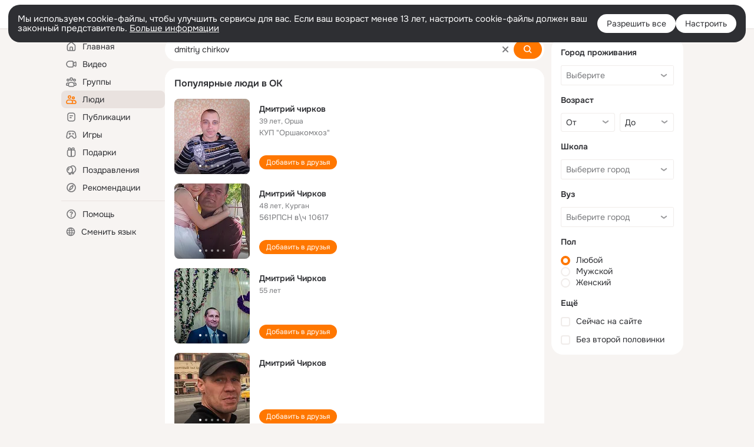

--- FILE ---
content_type: text/html;charset=UTF-8
request_url: https://ok.ru/search/profiles/dmitriy-chirkov
body_size: 60580
content:
<!DOCTYPE html>
<html class="user webkit mac-chrome nottouch small-toolbar mail-ext-toolbar-disabled __ui-theme_colors-update __ui-theme_enabled __ui-theme_light __is-layout-v5 __optimize-mobile-inp" prefix="og: http://ogp.me/ns# video: http://ogp.me/ns/video# ya: http://webmaster.yandex.ru/vocabularies/" lang="ru" data-initial-state-id="anonymSearchResult" data-use-hook-activator="1" data-stat-id="63dcd08c-6fea-43fd-8202-e2b65e148a3c" data-client-state="ms:0;dcss:0;mpv2:1;dz:0" data-network-errors=""><head><!-- META START --><meta http-equiv="Content-Type" content="text/html; charset=UTF-8"></meta><meta http-equiv="X-UA-Compatible" content="IE=edge"></meta><title>dmitriy chirkov: нашли людей с именем dmitriy chirkov. Социальная сеть Одноклассники - будьте на связи! | OK.RU</title><meta http-equiv="Cache-Control" content="no-cache"></meta><meta http-equiv="Pragma" content="no-cache"></meta><meta http-equiv="Expires" content="Mon, 26 Jul 1997 05:00:00 GMT"></meta><meta name="referrer" content="origin"></meta><meta name="referrer" content="no-referrer-when-downgrade"></meta><meta name="viewport" content="width=1024"></meta><meta name="skype_toolbar" content="skype_toolbar_parser_compatible"></meta><meta name="title" content="dmitriy chirkov: нашли людей с именем dmitriy chirkov. Социальная сеть Одноклассники - будьте на связи! | OK.RU"></meta><meta name="description" content="dmitriy chirkov - на OK.RU найдены люди с именем dmitriy chirkov. Социальная сеть Одноклассники - будьте на связи!"></meta><link rel="canonical" href="https://ok.ru/search/profiles/dmitriy-chirkov"></link><link type="application/atom+xml" rel="alternate" href="https://ok.ru/atom-feed/hobby"></link><link type="application/atom+xml" rel="alternate" href="https://ok.ru/atom-feed/collection"></link><link media="only screen and (max-width: 768px)" rel="alternate" href="https://m.ok.ru/search/profiles/dmitriy-chirkov"></link><link rel="image_src" href="//st-ok.cdn-vk.ru/res/i/ok_logo-r.png"></link><meta property="og:title" content="dmitriy chirkov: нашли людей с именем dmitriy chirkov. Социальная сеть Одноклассники - будьте на связи! | OK.RU"></meta><meta property="og:description" content="dmitriy chirkov - на OK.RU найдены люди с именем dmitriy chirkov. Социальная сеть Одноклассники - будьте на связи!"></meta><meta property="og:url" content="https://ok.ru/search/profiles/dmitriy-chirkov"></meta><meta property="og:image" content="https://st-ok.cdn-vk.ru/res/i/ok_logo-r.png"></meta><meta property="og:image:url" content="http://st-ok.cdn-vk.ru/res/i/ok_logo-r.png"></meta><meta property="og:image:secure_url" content="https://st-ok.cdn-vk.ru/res/i/ok_logo-r.png"></meta><meta property="og:image:width" content="200"></meta><meta property="og:image:height" content="200"></meta><script type="application/ld+json">{"@context":"https://schema.org","@type":"BreadcrumbList","itemListElement":[{"item":{"name":"Главная","@id":"https://ok.ru"},"@type":"ListItem","position":1},{"item":{"name":"Пользователи","@id":"https://ok.ru/search/profiles"},"@type":"ListItem","position":2},{"item":{"name":"Люди с именем dmitriy chirkov","@id":"https://ok.ru/search/profiles/dmitriy-chirkov"},"@type":"ListItem","position":3}]}</script><!-- META END --><script>try { top.location.toString(); if (top != self) { throw new Error(''); } } catch (e) { top.location = location; }</script><script>if(navigator.sendBeacon){ var data = "a=" +JSON.stringify({ startupData: { headBeacon:1 } }) + "&statId=63dcd08c-6fea-43fd-8202-e2b65e148a3c"; var headers = { type: 'application/x-www-form-urlencoded' }; var blob = new Blob([data], headers); navigator.sendBeacon('/gwtlog', blob); }</script><script>var swPath = "/app.js";</script><script>if ('serviceWorker' in navigator) { window.addEventListener('load', function(){ navigator.serviceWorker.register(swPath); }); }</script><script>(function(w,d,s,l,i){w[l]=w[l]||[];w[l].push({'gtm.start': new Date().getTime(),event:'gtm.js'});var f=d.getElementsByTagName(s)[0], j=d.createElement(s),dl=l!='dataLayer'?'&l='+l:'';j.async=true;j.src= 'https://www.googletagmanager.com/gtm.js?id='+i+dl;f.parentNode.insertBefore(j,f); })(window,document,'script','dataLayer','GTM-WFHQQ63');</script><style type="text/css">.hookData { display: none; position: absolute; left: -9999px; }</style><script type="text/javascript">var OK = OK || {}; OK.startupData = OK.startupData || {}; OK.startupData['okHeadStart'] = window.performance.now();</script><link href="//st-ok.cdn-vk.ru/res/css/ncore_dqczfhlr.css" type="text/css" rel="stylesheet" id="lightCoreCss"><link href="//st-ok.cdn-vk.ru/res/css/colors_gzct653y.css" type="text/css" rel="stylesheet"><link href="//st-ok.cdn-vk.ru/res/css/colors.dark_byb9hya0.css" type="text/css" rel="stylesheet"><link href="//st-ok.cdn-vk.ru/res/css/nmain_full_gsbx0k4e.css" type="text/css" rel="stylesheet" id="lightMainCss"><link href="//st-ok.cdn-vk.ru/res/css/nb_brma06lf.css" type="text/css" rel="stylesheet" id="nbCss"><link href="//st-ok.cdn-vk.ru/res/css/nmain_postponed_ms76qry3.css" type="text/css" rel="stylesheet"><link href="//st-ok.cdn-vk.ru/res/css/ncore_postponed_hmjq8l4u.css" type="text/css" rel="stylesheet">
<link href="//i.okcdn.ru" rel="preconnect" crossorigin>
<link href="//dp.okcdn.ru" rel="preconnect" crossorigin>
<link href="//pimg.okcdn.ru" rel="preconnect" crossorigin>
<link href="//st.okcdn.ru" rel="preconnect" crossorigin>
<link href="//i.mycdn.me" rel="preconnect" crossorigin>
<link href="//dp.mycdn.me" rel="preconnect" crossorigin>
<link href="//pimg.mycdn.me" rel="preconnect" crossorigin>
<link href="//st.mycdn.me" rel="preconnect" crossorigin><link href="//st-ok.cdn-vk.ru/res/css/layout_crwoxexq.css" type="text/css" rel="stylesheet"><link id="css-hacks" type="text/css" href="https://st.okcdn.ru/static/css-hacks/1-0-290/overrides-d7mth5go.css" rel="stylesheet" /><link sizes="16x16" rel="shortcut icon" id="favicon" href="/favicon.ico" type="image/x-icon"></link><link rel="icon" href="/favicon.svg" type="image/svg+xml"></link><link sizes="16x16" rel="icon" href="/res/i/logo_ok_16-r23.png" type="image/png"></link><link sizes="32x32" rel="icon" href="/res/i/logo_ok_32-r23.png" type="image/png"></link><link sizes="42x42" rel="icon" href="/res/i/logo_ok_42-r23.png" type="image/png"></link><link rel="apple-touch-icon" href="/res/i/apple-touch-icon_180-r.png"></link><script type="text/javascript">OK.startupData['odklCssGo'] = window.performance.now() - OK.startupData['okHeadStart'];</script><script src="/res/js/cdnFailover_4CP7LGRS.js"></script><script>OK.initCdnFailover({"mainCdn":"https://st-ok.cdn-vk.ru/","fallbackCdn":"//st.okcdn.ru/","responseThreshold":5,"cookieName":"fbCdn","cookieVersion":1,"maxCookieAge":"86400","autoRefresh":true,"logType":["DETECT","SWITCH_TO_FALLBACK"],"ignorePaths":[]}, '63dcd08c-6fea-43fd-8202-e2b65e148a3c');</script><script type="text/javascript">var pageCtx={0:0,regJsSrc:"res/js/scriptReg_n9opvjtd.js",giftsJsSrc:"res/js/scriptGifts_lq4o6kpi.js",textareaJsSrc:"res/js/textarea_coic2mq7.js",photoUploaderJsSrc:"res/js/photoUploader_ncxx4nwz.js",abstractHooksSrc:"res/js/abstractHooks_dnvxknvg.js",bottomJsSrc:"res/js/scriptBottom_h4t6y3sm.js",promoAppJsSrc:"res/js/scriptPromoApp_bigrfbkd.js",appEditJsSrc:"res/js/scriptAppEditForm_hplvycpm.js",cdnNodeSrc:"static/cdn/cdn.js?timestamp=1769102537060",gwtHash:"e9319a77T1768987183177",isAnonym:true,path:"/search/profiles/dmitriy-chirkov",state:"st.cmd=anonymSearchResult&amp;st.mode=Users&amp;st.query=dmitriy+chirkov",staticResourceUrl:"//st-ok.cdn-vk.ru/",youlaApps:"youla,youla_test,sport2018,youla_stage,pandao,masters,get-ok-back-in-games"};</script>
<script src="//st-ok.cdn-vk.ru/res/js/require-2.1.11_kyyqpj4q.js"></script><script src="//st-ok.cdn-vk.ru/res/js/tracerPlaceholder_chnrkzcc.js"></script><script crossorigin="" onload="this.setAttribute('data-loaded', 'true')" src="//st-ok.cdn-vk.ru/res/js/polyfillsModern_mx8ooaq7.js" id="polyfills-modern-script" type="module"></script><script nomodule="" onload="this.setAttribute('data-loaded', 'true')" src="//st-ok.cdn-vk.ru/res/js/polyfills_cknco4yg.js" id="polyfills-script"></script><script src="//st-ok.cdn-vk.ru/res/js/classic_huf3w47m.js"></script><script>(function(m,e,t,r,i,k,a) { m[i]=m[i] || function() { (m[i].a = m[i].a || []).push(arguments); }; m[i].l = 1 * new Date(); k = e.createElement(t), a = e.getElementsByTagName(t)[0], k.async = 1, k.id = "metrica-script"; k.src = r, a.parentNode.insertBefore(k,a); })(window, document, "script", "https://mc.yandex.ru/metrika/tag.js", "ym"); window.ymCounterId = 87663567; ym("87663567", "init", { clickmap: true, trackLinks: true, accurateTrackBounce: true });</script><noscript><div><img src="https://mc.yandex.ru/watch/87663567" alt="" style="position:absolute; left:-9999px;"></div></noscript><script>(function (d, w, id) { if (d.getElementById(id)) return; var ts = d.createElement("script"); ts.type = "text/javascript"; ts.async = true; ts.id = id; ts.src = "https://top-fwz1.mail.ru/js/code.js"; var f = function () { var s = d.getElementsByTagName("script")[0]; s.parentNode.insertBefore(ts, s); }; if (w.opera == "[object Opera]") { d.addEventListener("DOMContentLoaded", f, false); } else { f(); } })(document, window, "tmr-code"); window._tmrCounterId = 87663567; var _tmr = window._tmr || (window._tmr = []);</script><noscript><div><img src="https://top-fwz1.mail.ru/counter?id=87663567;js=na" alt="Top.Mail.Ru" style="position:absolute;left:-9999px;"></div></noscript><link fetchpriority="AUTO" rel="stylesheet" href="//st-ok.cdn-vk.ru/res/react/components_cb329a77.css" type="text/css"></link><link fetchpriority="AUTO" rel="stylesheet" href="//st-ok.cdn-vk.ru/res/react/layers_layer-arrow-button_6f20a833.css" type="text/css"></link><link fetchpriority="AUTO" rel="stylesheet" href="//st-ok.cdn-vk.ru/res/react/layers_layer-close-button_bcd28378.css" type="text/css"></link><link fetchpriority="AUTO" rel="stylesheet" href="//st-ok.cdn-vk.ru/res/react/search_toolbar-search_885abbab.css" type="text/css"></link><link fetchpriority="AUTO" rel="stylesheet" href="//st-ok.cdn-vk.ru/res/react/anonym-main-menu_d483b141.css" type="text/css"></link><link fetchpriority="AUTO" rel="stylesheet" href="//st-ok.cdn-vk.ru/res/react/search_anonym-users-search_56a8a3d9.css" type="text/css"></link><link fetchpriority="AUTO" rel="stylesheet" href="//st-ok.cdn-vk.ru/res/react/layers_layer-loader_7b30f27c.css" type="text/css"></link><link fetchpriority="AUTO" rel="stylesheet" href="//st-ok.cdn-vk.ru/res/react/auth-login_auth-login-popup_78535c44.css" type="text/css"></link><link fetchpriority="AUTO" as="script" rel="preload" href="//st-ok.cdn-vk.ru/res/js/vanilla_i4ia9ln0.js"></link><link fetchpriority="AUTO" as="script" rel="preload" href="//st-ok.cdn-vk.ru/res/js/StatLogger_muj86wqu.js"></link><link fetchpriority="AUTO" as="script" rel="preload" href="//st-ok.cdn-vk.ru/res/js/screens_hv6rcwzj.js"></link><link fetchpriority="AUTO" as="script" rel="preload" href="//st-ok.cdn-vk.ru/res/js/dateTimeUtils_h6d11sjo.js"></link><link fetchpriority="AUTO" as="script" rel="preload" href="//st-ok.cdn-vk.ru/res/js/GwtConfig_i86bns5w.js"></link><link fetchpriority="AUTO" as="script" rel="preload" href="//st-ok.cdn-vk.ru/res/js/HookActivator_f36d65yb.js"></link><link fetchpriority="AUTO" as="script" rel="preload" href="//st-ok.cdn-vk.ru/res/js/stringUtils_o0ehtgie.js"></link><link fetchpriority="AUTO" as="script" rel="preload" href="//st-ok.cdn-vk.ru/res/js/NewsFetchCoordinator_k5efdfyr.js"></link><link fetchpriority="AUTO" as="script" rel="preload" href="//st-ok.cdn-vk.ru/res/js/AjaxNavigationLog_oxmn9133.js"></link><link fetchpriority="AUTO" as="script" rel="preload" href="//st-ok.cdn-vk.ru/res/js/pts_n020lgvf.js"></link><link fetchpriority="AUTO" as="script" rel="preload" href="//st-ok.cdn-vk.ru/res/js/storage_mfz9olal.js"></link><link fetchpriority="AUTO" as="script" rel="preload" href="//st-ok.cdn-vk.ru/res/js/PackageRegistry_klpu9ibn.js"></link><link fetchpriority="AUTO" as="script" rel="preload" href="//st-ok.cdn-vk.ru/res/js/cookie_n3q7bswl.js"></link><link fetchpriority="AUTO" as="script" rel="preload" href="//st-ok.cdn-vk.ru/res/js/GwtExperimentsCfg_g93c6dn5.js"></link><link fetchpriority="AUTO" as="script" rel="preload" href="//st-ok.cdn-vk.ru/res/js/environment_n9tcq4ka.js"></link><script type="text/javascript">window.inline_resources = {};
window.inline_resources.pms={};
window.inline_resources.pms['tracerConfiguration']={"data":"{\"diffHtmlMaxShowedLengthPart\":300,\"isOutputReactDiffHtmlToConsoleEnabled\":false,\"diffHtmlViewedPart\":0.3,\"logHTMLErrorsComponentList\":[\"image-layer\",\"auth-login-banner\",\"fixed-promo-banner\",\"video-upload-block\",\"video-search-result\",\"video-navigation-block\",\"video-search-input\",\"recommendations-block\",\"groups-join-component\",\"group-author\",\"portal-search\",\"anonym-content-search\",\"toolbar-search\",\"anonym-main-menu\",\"anonym-user-head\",\"anonym-user-root\",\"alternative-content-block\",\"ads-manager-table\",\"posting-form-dropdown\",\"layer-close-button\",\"photo-settings\",\"layer-arrow-button\",\"hybrid-feed-filter\",\"today-page\"]}","$Hash$":"1271023923"};
window.inline_resources.pms['accessibilityConfiguration']={"data":"{\"isElementsSemanticOrderEnabled\":true,\"isTextInLabelForSearchInputsEnabled\":true,\"isInvisibleHeadingEnabled\":true,\"isRoleOnIconEnabled\":true,\"areSemanticTagsWithRolesEnabled\":true,\"areAccessibleDropDownMenusEnabled\":true,\"isRoleOnButtonEnabled\":true,\"isAccessibleToolbarEnabled\":true,\"isA11yHeadingEnabled\":true,\"isAriaLabelOnInteractiveElementsEnabled\":true,\"areAccessibleModalsEnabled\":true,\"areAccessibleTabMenusEnabled\":true}","$Hash$":"-1688643991"};
window.inline_resources.pms['layoutConfiguration']={"data":"{\"iconsInRightColumnDisabled\":true,\"isRedesignCommonComponent\":true,\"isRedesignLoader\":true}","$Hash$":"1129174152"};
window.inline_resources.pms['loginPopupConfig']={"data":"{\"isEnabled\":true,\"isSocialButtonTooltipEnabled\":false,\"vkidAppId\":\"7525058\",\"getAuthLocationPrefixByStateIdMap\":{\"anonymContentSearch\":\"anonym.sign_in\",\"anonymFriendFriend\":\"anonym.sign_in\",\"anonymFriendSubscribers\":\"anonym.sign_in\",\"anonymGroupForum\":\"anonym.sign_in\",\"anonymGroupVideoAll\":\"anonym.sign_in\",\"anonymGroupCatalog\":\"anonym.sign_in\",\"anonymMusicArtist\":\"anonym.sign_in\",\"anonymFriendProfile\":\"anonym.sign_in\",\"anonymGroup\":\"anonym.sign_in\",\"anonymFriendAltGroup\":\"anonym.sign_in\",\"anonymAppMain\":\"anonym.sign_in\",\"anonymFriendMain\":\"anonym.sign_in\",\"anonymFriendPhotos\":\"anonym.sign_in\",\"anonymHobbyArticles\":\"anonym.sign_in\",\"anonymHobbySearch\":\"anonym.sign_in\",\"anonymHobby\":\"anonym.sign_in\",\"anonymGiftsCatalog\":\"anonym.sign_in\",\"anonymGroupPhotos\":\"anonym.sign_in\",\"anonymHobbyQuestions\":\"anonym.sign_in\",\"anonymFriendAdverts\":\"anonym.sign_in\",\"anonymGroupAlbums\":\"anonym.sign_in\",\"anonymVideo\":\"anonym.sign_in\",\"anonymFriendStatuses\":\"anonym.sign_in\",\"anonymFriendMusic\":\"anonym.sign_in\",\"anonymHobbyOriginalTutorials\":\"anonym.sign_in\",\"anonymMain\":\"home\",\"anonymFriendSubscriptions\":\"anonym.sign_in\",\"anonymMusicTrack\":\"anonym.sign_in\",\"anonymMusicAlbum\":\"anonym.sign_in\",\"anonymGroupMembers\":\"anonym.sign_in\",\"anonymAppsShowcaseHD\":\"anonym.sign_in\",\"anonymSearchResult\":\"anonym.sign_in\",\"anonymHobbyTutorials\":\"anonym.sign_in\",\"discoveryAnonim\":\"anonym.sign_in\",\"anonymHobbyMainPopular\":\"anonym.sign_in\",\"anonymHobbyEvents\":\"anonym.sign_in\",\"anonymMusicCollection\":\"anonym.sign_in\",\"anonymUserFriendVideo\":\"anonym.sign_in\",\"anonymFriendRestricted\":\"anonym.sign_in\"},\"getAuthLocationPostfixByFormContentTypeMap\":{\"USER_LIST\":\"user_list\",\"LOGIN_FORM_GROUP\":\"login_form.group\",\"LOGIN_FORM_BUSINESSMANAGER\":\"login_form.businessmanager\",\"LOGIN_FORM_HELPFAQ\":\"login_form.helpfaq\",\"LOGIN_FORM_VIDEO\":\"login_form.video\",\"QR_CODE\":\"qr_code\",\"LOGIN_FORM_OFFER_RESTORE_DIALOG\":\"login_form.offer_restore_dialog\",\"LOGIN_FORM_GAMES\":\"login_form.games\",\"CALL_TO_ACTION\":\"cta\",\"CLIENT_LOGIN_FORM\":\"client_login_form\",\"LOGIN_FORM\":\"login_form\",\"LOGIN_FORM_APPS\":\"login_form.apps\",\"LOGIN_FORM_GIFTS\":\"login_form.gifts\",\"USER_LIST_REMOVE_DIALOG\":\"user_list.remove_dialog\",\"CLIENT_LOGIN_FORM_REACT\":\"client_login_form_react\",\"LOGIN_FORM_HOBBY\":\"login_form.hobby\",\"LOGIN_FORM_CONTENT_SEARCH\":\"login_form.content_search\",\"OFFER_BIND_PROFILE\":\"offer_bind_profile\",\"CHOOSE_USER_VKC\":\"choose_user_vkc\",\"LOGIN_FORM_FRIEND\":\"login_form.friend\",\"CHOOSE_USER_VKC_REVOKE_NUMBER_DIALOG\":\"choose_user_vkc.revoke_number_dialog\",\"SOC_LOGIN_FORM\":\"soc_login_form\",\"LOGIN_FORM_VIDEOCALLS\":\"login_form.videocalls\",\"LOGIN_FORM_MUSIC\":\"login_form.music\",\"LOGIN_FORM_USERS_SEARCH\":\"login_form.users_search\"},\"isBlockFormSubmitUntilLoaded\":false,\"isScriptForHandleEventsBeforeReact\":true,\"isShowAsSecondLineInSocialWidget\":true,\"isLoginFormContrastRedesign\":false,\"getSupportLink\":\"/dk?cmd=PopLayer\\u0026st.layer.cmd=PopLayerHelpFeedback\\u0026st.layer.categorynew=UNKNOWN\\u0026st.layer.subcategory=UNKNOWN\\u0026st.layer.origin=LOGIN\",\"getPopupTextByAction\":{\"Video_Report\":\"intent-video-report\",\"User_Gifts\":\"intent-user-gifts\",\"Video_Reshares\":\"intent-video-reshares\",\"ContentSearch_Survey\":\"intent-content-search-survey\",\"Video_Comments\":\"intent-video-comments\",\"Video_Save\":\"intent-video-save\",\"Music_Comment\":\"intent-music-comment\",\"Hobby_Bookmark\":\"intent-hobby-bookmark\",\"Hobby_Complain\":\"intent-hobby-complain\",\"Discussion_Like\":\"intent-discussion-like\",\"User_SendMoney\":\"intent-user-send-money\",\"Video_Likes\":\"intent-video-likes\",\"User_Feed\":\"intent-user-feed\",\"Gifts_Send\":\"intent-gifts-send\",\"User_Report\":\"intent-user-report\",\"Hobby_Share\":\"intent-hobby-share\",\"User_EnterGroup\":\"intent-user-enter-group\",\"Group_Likes\":\"intent-group-likes\",\"User_Adverts\":\"intent_user_adverts\",\"Group_Enter\":\"intent-group-enter\",\"Discovery_LoadMore\":\"intent-discovery-load-more\",\"Hobby_AddPost\":\"intent-hobby-add-post\",\"Hobby_Like\":\"intent-hobby-like\",\"Hobby_Subscribe\":\"intent-hobby-subscribe\",\"Group_Like\":\"intent-group-like\",\"User_Subscribe\":\"intent-user-subscribe\",\"Video_Comment\":\"intent-video-comment\",\"User_Add\":\"intent-user-add\",\"Group_Comment\":\"intent-group-comment\",\"User_PlayMusic\":\"intent-user-play-music\",\"User_Profile\":\"intent-user-profile\",\"User_Subscriptions\":\"intent-user-subscriptions\",\"User_Friends\":\"intent-user-friends\",\"User_SendGift\":\"intent-user-send-gift\",\"Reaction\":\"intent-reaction\",\"Gifts_Choose\":\"intent-gifts-choose\",\"Default\":\"intent-common\",\"User_Comment\":\"intent-user-comment\",\"User_SeeGroups\":\"intent-user-see-groups\",\"User_Statuses\":\"intent-user-statuses\",\"Video_StartOnline\":\"intent-video-start-online\",\"User_Videos\":\"intent-user-videos\",\"Group_Reshares_Count\":\"intent-group-reshares-count\",\"User_SeeMusic\":\"intent-user-see-music\",\"Games_Play\":\"intent-game-play\",\"Group_Reshare\":\"intent-group-reshare\",\"User_Apps\":\"intent-user-apps\",\"Group_Report\":\"intent-group-report\",\"Video_Upload\":\"intent-video-upload\",\"User_Subscribers\":\"intent-user-subscribers\",\"ContentSearch_PlayMusic\":\"intent-content-search-play-music\",\"Music_Play\":\"intent-music-play\",\"Video_More\":\"intent-video-more\",\"Group_Links\":\"intent-group-links\",\"User_Write\":\"intent-user-write\",\"Hobby_AddQAPost\":\"intent-hobby-add-qa-post\",\"User_Photos\":\"intent-user-photos\"},\"isQrCodeLoginEnabled\":true,\"getQrCodeRequestInterval\":1000,\"checkTimeout\":\"3000000\",\"isSequentialLoginEnabled\":false,\"wrongPasswordLimit\":3,\"getSupportLinkVkConnect\":\"/dk?cmd=PopLayer\\u0026st.layer.cmd=PopLayerHelpFeedback\\u0026st.layer.dCategory=on\\u0026st.layer.dProblem=on\\u0026st.layer.hCategory=off\\u0026st.layer.categorynew=LOGIN\\u0026st.layer.recrtype=password\\u0026st.layer.anonymForm=on\\u0026st.layer.categoryValue=UNKNOWN\\u0026st.layer.subcategory=VKCONNECT\\u0026st.layer.origin=CONFLICT_VKCONNECT\\u0026st.layer.dSubject=on\\u0026st.layer.hSubject=off\",\"useFormForProfile\":true,\"useFormForProfileAjax\":false,\"clickRepeatsEnabled\":true,\"isVkidLogopassEnabled\":true,\"isVkidHeadsEnabled\":true,\"isVkIdRegistrationEnabled\":false,\"logSavedUsersCount\":true,\"isAuthPopupRedesign2023\":true}","$Hash$":"140305231"};
window.inline_resources.pms['testId']={"data":"{\"enabled\":true}","$Hash$":"1694064573"};
window.inline_resources.pms['searchConfiguration']={"data":"{\"anonymContentOftenSearchConfig\":{\"renderCount\":20,\"listExpires\":\"86400000\",\"clouds\":[{\"id\":\"1\",\"text\":\"Рецепты\"},{\"id\":\"2\",\"text\":\"Вкусный салат\"},{\"id\":\"3\",\"text\":\"Вкусные оладьи\"},{\"id\":\"4\",\"text\":\"Томаты в собственном соку\"},{\"id\":\"5\",\"text\":\"Шарлотка\"},{\"id\":\"6\",\"text\":\"Рецепты солений\"},{\"id\":\"7\",\"text\":\"Как солят грузди\"},{\"id\":\"8\",\"text\":\"Новости\"},{\"id\":\"9\",\"text\":\"Юмор\"},{\"id\":\"10\",\"text\":\"Заметки\"},{\"id\":\"11\",\"text\":\"Подарки\"},{\"id\":\"12\",\"text\":\"Подслушано\"},{\"id\":\"13\",\"text\":\"Лайфхаки\"},{\"id\":\"14\",\"text\":\"Гороскоп\"},{\"id\":\"15\",\"text\":\"Музыка\"},{\"id\":\"16\",\"text\":\"Опросы\"},{\"id\":\"17\",\"text\":\"Заготовки\"},{\"id\":\"18\",\"text\":\"Стихи\"},{\"id\":\"19\",\"text\":\"С днем рождения\"},{\"id\":\"20\",\"text\":\"Боевик\"},{\"id\":\"21\",\"text\":\"Осень\"},{\"id\":\"22\",\"text\":\"Цветы\"},{\"id\":\"23\",\"text\":\"Цитаты\"},{\"id\":\"24\",\"text\":\"Рецепты на скорую руку\"},{\"id\":\"25\",\"text\":\"Пирожки с капустой\"},{\"id\":\"26\",\"text\":\"Пирожки с картошкой\"},{\"id\":\"27\",\"text\":\"Маникюр\"},{\"id\":\"28\",\"text\":\"Хиты\"},{\"id\":\"29\",\"text\":\"Продам\"},{\"id\":\"30\",\"text\":\"Закуски\"},{\"id\":\"31\",\"text\":\"Полезная еда\"},{\"id\":\"32\",\"text\":\"Вредители\"},{\"id\":\"33\",\"text\":\"Огород\"},{\"id\":\"34\",\"text\":\"Жареная картошка\"},{\"id\":\"35\",\"text\":\"Селедочка\"},{\"id\":\"36\",\"text\":\"Вязание спицами\"},{\"id\":\"37\",\"text\":\"Вышивка крестиком\"},{\"id\":\"38\",\"text\":\"Смешные картинки\"},{\"id\":\"39\",\"text\":\"Кошки\"},{\"id\":\"40\",\"text\":\"Приколы с животными\"},{\"id\":\"41\",\"text\":\"Собаки\"},{\"id\":\"42\",\"text\":\"Попугаи\"},{\"id\":\"43\",\"text\":\"Как приготовить борщ\"},{\"id\":\"44\",\"text\":\"Что приготовить на завтрак\"},{\"id\":\"45\",\"text\":\"Снасти на карася\"},{\"id\":\"46\",\"text\":\"Рыбалка\"},{\"id\":\"47\",\"text\":\"Видео про рыбалку\"},{\"id\":\"48\",\"text\":\"Видео про охоту\"},{\"id\":\"49\",\"text\":\"Смешные видео\"},{\"id\":\"50\",\"text\":\"Москва\"},{\"id\":\"51\",\"text\":\"Санкт-петербург\"},{\"id\":\"52\",\"text\":\"Куда поехать отдыхать\"},{\"id\":\"53\",\"text\":\"Отдых в сочи\"},{\"id\":\"54\",\"text\":\"Полезные советы\"},{\"id\":\"55\",\"text\":\"Рецепты вкусного плова\"},{\"id\":\"56\",\"text\":\"Борщ с мясом\"},{\"id\":\"57\",\"text\":\"Лада\"},{\"id\":\"58\",\"text\":\"Автомобили\"},{\"id\":\"59\",\"text\":\"Открытки\"},{\"id\":\"60\",\"text\":\"Лечебные рецепты\"},{\"id\":\"61\",\"text\":\"Песни\"},{\"id\":\"62\",\"text\":\"Картошка\"},{\"id\":\"63\",\"text\":\"Грузоперевозки\"},{\"id\":\"64\",\"text\":\"Футбол\"},{\"id\":\"65\",\"text\":\"Хоккей\"},{\"id\":\"66\",\"text\":\"Выпечка\"},{\"id\":\"67\",\"text\":\"Как испечь торт\"},{\"id\":\"68\",\"text\":\"Пирог с яблоками\"},{\"id\":\"69\",\"text\":\"Маринованные огурчики\"},{\"id\":\"70\",\"text\":\"Исторические фотографии\"},{\"id\":\"71\",\"text\":\"Интересные факты\"},{\"id\":\"72\",\"text\":\"Архивные фото\"},{\"id\":\"73\",\"text\":\"Ресницы\"},{\"id\":\"74\",\"text\":\"Торт\"},{\"id\":\"75\",\"text\":\"Мир животных\"},{\"id\":\"76\",\"text\":\"Котята\"},{\"id\":\"77\",\"text\":\"Как сшить костюм\"},{\"id\":\"78\",\"text\":\"Косметика\"},{\"id\":\"79\",\"text\":\"Гифки\"},{\"id\":\"80\",\"text\":\"Смешные гифки\"},{\"id\":\"81\",\"text\":\"Ремонт\"},{\"id\":\"82\",\"text\":\"Советы по ремонту\"},{\"id\":\"83\",\"text\":\"Спорт\"},{\"id\":\"84\",\"text\":\"Грибы\"},{\"id\":\"85\",\"text\":\"Как солить грибы\"},{\"id\":\"86\",\"text\":\"Как солить рыбу\"},{\"id\":\"87\",\"text\":\"Вкусные рецепты\"},{\"id\":\"88\",\"text\":\"Отдых на море\"},{\"id\":\"89\",\"text\":\"Топ сериалов\"},{\"id\":\"90\",\"text\":\"Топ фильмов\"},{\"id\":\"91\",\"text\":\"Лучшие сериалы\"},{\"id\":\"92\",\"text\":\"Лучшие фильмы\"},{\"id\":\"93\",\"text\":\"Турецкие сериалы\"},{\"id\":\"94\",\"text\":\"Нейросети\"},{\"id\":\"95\",\"text\":\"Снасти\"},{\"id\":\"96\",\"text\":\"Спиннинги\"},{\"id\":\"97\",\"text\":\"Здоровье\"},{\"id\":\"98\",\"text\":\"Кулинария\"},{\"id\":\"99\",\"text\":\"Полезное питание\"},{\"id\":\"100\",\"text\":\"Рукоделие\"},{\"id\":\"101\",\"text\":\"Пословицы\"},{\"id\":\"102\",\"text\":\"Советы по готовке\"},{\"id\":\"103\",\"text\":\"Что приготовить на ужин\"},{\"id\":\"104\",\"text\":\"Оливье\"},{\"id\":\"105\",\"text\":\"Винегрет\"},{\"id\":\"106\",\"text\":\"Рассказы\"}]},\"shortlinksEnabled\":false,\"portalTabsOrder\":[\"Users\",\"Content\",\"Groups\",\"Music\",\"Movie\",\"Clips\",\"Games\"],\"searchCategoriesSuggests\":[{\"listType\":\"LABEL\",\"href\":\"/hobby\",\"mode\":\"Hobby\",\"icon\":\"18/ico_hobbies_18\"},{\"listType\":\"LABEL\",\"href\":\"/search/profiles\",\"mode\":\"Users\",\"icon\":\"ico_users_16\"},{\"listType\":\"LABEL\",\"href\":\"/search/content\",\"mode\":\"Content\",\"icon\":\"ico_feed_16\"},{\"listType\":\"LABEL\",\"href\":\"/video\",\"mode\":\"Movie\",\"icon\":\"ico_videocam_16\"},{\"listType\":\"LABEL\",\"href\":\"/groups\",\"mode\":\"Groups\",\"icon\":\"ico_users_3_16\"}],\"wideCloudsEnabled\":true,\"portalSearchDebounceTimeForSearchSuggestions\":100,\"portalSearchSuggestionsEmptyQueryRequestEnabled\":false,\"tabsUnderTheInputBlockEnabled\":true,\"reactAbortIrrelevantRequests\":true,\"voiceAssistantMainSearchEnabled\":false,\"anonymUserSearchRedesignV2Enabled\":true,\"anonymContentSearchRedesignEnabled\":true,\"contentFilterLengthBlockEnabled\":true,\"toolbarQueryHistoryCapacity\":5,\"newSearchReplaceSpaceEnabled\":false,\"toolbarSearchIconLeftEnabled\":false,\"portalSearchSuggestionsEnabled\":true,\"portalSearchQueryHistoryCapacity\":5,\"portalSearchResultsPrefetchDebounce\":500,\"portalSearchResultsPrefetch\":false,\"portalSearchShowSchoolGraduationYear\":true,\"globalSearchRedesignEnabled\":true,\"suggestSimilarGroupsOnJoin\":true,\"verticalRelated\":false,\"inputBlockLargeEnabled\":true,\"timeToDetectLongRequest\":250,\"portalSearchSmEnabled\":true,\"voiceAssistantEnabled\":false,\"filterScrollingDisabled\":true,\"forceHideCountrySelect\":true,\"otherContentIndexes\":[0,2,4,6],\"videoRedesignTabEnabled\":true,\"shortlinksRedirectEnabled\":false,\"retainToolbarInputOnSubmit\":false,\"portalSearchDebounceTime\":700,\"rateEnabled\":false,\"rateGradesCounter\":3,\"hiddenH1Enabled\":true,\"anonymGlobalSearchRedesignEnabled\":true}","$Hash$":"-1295177504"};
window.inline_resources.pts={};
window.inline_resources.pts['accessibility.ui']={"$Hash$":"3845554910464","spin.status":"Загрузка..."};
window.inline_resources.pts['settings']={"cancel":"Отмена","copy-to-clipboard-failed":"Ошибка копирования","youngerThan18":"Вам должно быть больше 18 лет","$Hash$":"3845610881536","cancelModal":"Отменить","chooseCommunity":"Пожалуйста, выберите [type] из списка","backToAllSettings":"Назад к списку всех настроек","save":"Сохранить","errors.end-year-not-equals-graduation-year":"Год окончания не равен году выпуска","errors.start-year-greater-than-graduation-year":"Год начала обучения больше, чем год выпуска","back":"Назад","errors.start-year-greater-than-end-year":"Год начала больше чем год окончания","dateAfterCurrent":"Дата рождения не может быть позже сегодняшней","firstlyChooseCity":"Сначала выберите город","cancel.alt":"Отменить","chooseCityFormList":"Пожалуйста, выберите город из списка"};
window.inline_resources.pts['subscribe-on-group']={"$Hash$":"3845792924160","unsubscribeGroupToast":"Вы отписались от группы","subscribeGroupToast":"Вы подписались на группу"};
window.inline_resources.pts['anonym-users-search']={"$Hash$":"3845579025408","not-found-title":"Ничего не найдено","gender":"Пол","ok-search":"Поиск по людям","university":"Вуз","chooseSchool":"Выберите школу","choose":"Выберите","filterAge":"Возраст","search":"Поиск","school":"Школа","locationNotFound":"Мы не нашли такого города или страны","onSite":"Сейчас на сайте","content-search":"Поиск по публикациям","heading.users.popular":"Популярные люди в ОК","heading.users":"Люди","genderAny":"Любой","subscribe":"Подписаться","fromAge":"От","tillAge":"До","filterOthers":"Ещё","chooseUniversity":"Выберите вуз","genderMale":"Мужской","single":"Без второй половинки","chooseCity":"Выберите город","reset":"Сбросить фильтры","location":"Город проживания","not-found-text":"К сожалению, мы ничего не смогли найти для вашего запроса.","add-to-friends":"Добавить в друзья","genderFemale":"Женский","age":"[years] [yearsPlural:год|года|лет]"};
window.inline_resources.pts['hobby.client']={"$Hash$":"3845587975168","badge.new":"НОВОЕ","badge.expert":"Эксперт"};
window.inline_resources.pts['search-filters']={"college":"Колледж","video-upload_last-week":"За последнюю неделю","birthday-month-title":"месяц","searchByBirth":"Искать по дате рождения","publications_short":"Короткие","name-app-filter":"Приложения","video-quality":"Высокое качество","name-game-filter":"Игры","publications_music":"Музыка","cityPlaceholder_not_decorate":"Введите название города","search-only-tags-group":"Искать только по тегам","music_header":"Категория","countryPlaceholder_not_decorate":"Выберите страну","age-to-title":"до","another_college":"Другой колледж","bthMonth.bthYear":"Родились в [month?0=январе|1=феврале|2=марте|3=апреле|4=мае|5=июне|6=июле|7=августе|8=сентябре|9=октябре|10=ноябре|11=декабре] [year] года","publications_header-length":"Тип публикаций","music_artist":"Исполнители","searchByAge":"Искать по возрасту","group_type_school":"Школы","st.school_grad_year":"Школа, год выпуска","birthday-day-title":"день","group_type_colleage":"Колледжи","colleage":"Колледж","publications_video":"Видео","placeholder_holiday":"Укажите название места отдыха","group_type_workplace":"Организации","search_placeholder":"Введите запрос","new.publications_photo":"С фотографиями","video_videocompilation":"Каналы","gender":"[caseId:|Мужчины|Женщины]","bthDay.bthMonth.bthYear":"Родились [day] [month?0=января|1=февраля|2=марта|3=апреля|4=мая|5=июня|6=июля|7=августа|8=сентября|9=октября|10=ноября|11=декабря] [year] года","bthYear":"Родились в [year] году","fromAge.tillAge":"от [fromAge] до [tillAge] [tillAgePlural:года|лет|лет]","fromAge.tillAge.eq":"[fromAge] [fromAgePlural:года|лет|лет]","holiday":"Место отдыха","search":"Найти","bthDay.bthMonth":"Родились [day] [month?0=января|1=февраля|2=марта|3=апреля|4=мая|5=июня|6=июля|7=августа|8=сентября|9=октября|10=ноября|11=декабря]","tab_type":"Тип","birthday-year-title":"год","another_workplace":"Другая организация","publications_photo":"Фото","onSite":"Сейчас на сайте","another_school":"Другая школа","livesearch_placeholder_not_decorate_2022":"Поиск","new.publications_all":"Содержание любое","group_type_groups":"Группы","placeholder_army":"Укажите название воинской части","video-upload_header":"Дата загрузки","placeholder_colleage":"Введите название колледжа","fromAge":"от [fromAge] [fromAgePlural:года|лет|лет]","music_album":"Альбомы","tab_type_users":"Люди","single":"Без второй половинки","refs":"Только по ID","music_track":"Песни","video_header":"Тип","search_labelText":"Искать на сайте","workplace":"Организация","$Hash$":"3845612546560","group_type_army":"Воинские части","group_type":"Тип","publications_header":"Вложение","gender-f":"Женский","livesearch_placeholder_not_decorate":"Введите имя или название","video-duration_header":"Длительность","doesntMatterLocationCountry":"Все города и страны","school":"Школа","another_location":"Другой город","official-group":"Официальная группа","tab_type_movie":"Эфиры","tab_type_groups":"Группы","genderType":"Пол","name-never-mind-filter":"Неважно","group_type_university":"Университеты","video-upload_day":"За сегодня","months":"[arg?0=января|1=февраля|2=марта|3=апреля|4=мая|5=июня|6=июля|7=августа|8=сентября|9=октября|10=ноября|11=декабря]","another_holiday":"Другое место отдыха","video-upload_all":"За все время","video_all":"Все","bthMonth":"Родились в [month?0=январе|1=феврале|2=марте|3=апреле|4=мае|5=июне|6=июле|7=августе|8=сентябре|9=октябре|10=ноябре|11=декабре]","placeholder_workplace":"Укажите название организации","tillAge":"до [tillAge] [tillAgePlural:года|лет|лет]","video-quality-hd":"HD качество","bthDay":"Родились [day]-го числа","year-graduated-title":"Год выпуска","army":"Воинская часть","video-duration_long":"Длинные","st.colleage_grad_year":"Колледж, год выпуска","video-upload_year":"За этот год","gender-m":"Мужской","another_university":"Другой вуз","video-duration_short":"Короткие","video_live":"Прямой эфир","birthday":"Дата рождения","st.university_grad_year":"ВУЗ, год выпуска","publications_long":"Длинные","video-upload_hour":"За последний час","university":"ВУЗ","another_colleage":"Другой колледж ","new.publications_quiz":"С опросами","button_reset_all":"Сбросить все","game_type":"Тип","age-from-title":"от","doesntMattergender":"Любой","content":"Тип публикации","new.publications_video":"С видео","publications_today":"Публикации за 24 часа","video-duration_all":"Неважно","new.publications_music":"С музыкой","bthDay.bthYear":"Родились [day]-го числа [year] года","placeholder_school":"Введите название школы","doesntMatter":"Неважно","placeholder_university":"Введите название ВУЗа","button_reset":"Сбросить","group_type_holiday":"Места отдыха","placeholder_college":"Введите название колледжа","video-upload_month":"За этот месяц","publications_quiz":"Опрос","another_army":"Другая воинская часть","clearQuery":"Очистить поле поиска","video-upload_last-month":"За последний месяц","publications_all":"Все","location":"Город","video-upload_week":"За эту неделю","opened-group":"Открытая группа","age":"Возраст","music_from":"из"};
window.inline_resources.pts['accessibility']={"user-config-email-phone-used":"Подтверждение профиля","heading.leftColumn.userPage":"Информация о профиле","heading.switchFeed":"Рекомендации","user-skills-settings":"Бизнес-профиль","link_to_feed":"Перейти к посту","test_item":"Тестовое слово","user-profile-settings-mrb":"Публичность","aria.label.button.shared_album_view":"Просмотрели","business-profile-merchant-registration-application":"Прием платежей в ОК","heading.additionalFeatures":"Дополнительные возможности","aria.label.button.pin":"Вас отметили","aria.label.button.close":"Закрыть","aria.label.photoCard.link":"Фото","aria.label.open.mediatopic.link":"Открыть топик","aria.label.open":"Открыть","heading.photos":"Ваши фото","heading.modal":"Модальное окно","video.nextBanner":"Следующий баннер","heading.myfriends":"Ваши друзья","aria.label.feed.image.open":"Открыть картинку","group-tags":"Ключевые слова","my-friends":"Мои друзья","middle_column_menu":"Меню в средней колонке","portal":"По порталу","heading.filter":"Фильтр","user-config-password-enter-phone":"Подтверждение профиля","heading.mainFeed":"Основная лента","aria.label.button.remove.story":"Удалить элемент истории","heading.breadcrumbs":"Навигационная цепочка","aria.label.open.photo.link":"Открыть фотографию","user-location-history":"История посещений","user-config-email-enter-code":"Подтверждение профиля","all-subscriptions":"Подписки пользователя [owner]","altCloseImage":"Закрыть","ui.spin.status":"Загрузка...","progressbar_photo":"Статус загрузки фото","aria.label.clear_field":"Очистить поле","user-config-password-enter-code":"Подтверждение профиля","biz-apps-all":"Все приложения ","heading.gifts":"Подарки","aria.label.component.reactions.like":"Поставить класс","go_to_profile":"Перейти в запомненный профиль","user-config-email-enter-email-code":"Подтверждение профиля","video.scrollTop":"К верху страницы","aria.label.button.comment_like":"Оценили комментарий","all-friends":"Друзья пользователя [owner]","aria.label.button.dailyphoto_view":"Просмотрели","remove_remembered_profile":"Удалить профиль из запомненных","user-config-password-phone-used":"Подтверждение профиля","aria.label.online.status.mobile":"Онлайн с телефона","aria.label.button.comment_like_on_behalf_of_group":"Оценили комментарий","aria.label.album.link":"Открыть альбом","user-config-password-revoke-phone":"Подтверждение профиля","movie_duration":"Продолжительность видео","aria.label.button.comment_group_mention":"Упомянули","aria.label.component.reactions.unlike":"Снять класс","heading.rightColumn":"Правая колонка","anonym_header_logo_link":"На страницу авторизации","aria.label.button.challenge_join":"Присоединились","attach":"Прикрепить","close":"Закрыть","user-photo":"Мои фото","aria.label.button.dailyphoto_vote":"Проголосовали","top_menu":"Верхнее меню","user-notifications-config":"Уведомления и оповещения","heading.aside":"Левая колонка","anonym_footer_menu":"Меню в подвале сайта со списком сервисов","user-config-oauth-mrb":"Сторонние приложения","user-groups":"Мои группы","photo-count":"Одно фото из [count]","heading.leftColumn":"Левая колонка","alt-photo":"Фото","main-feed":"Лента","progressbar_main":"Статус загрузки страницы","user-gifts-settings":"Подарки и платные функции","hide":"Скрыть блок","aria.label.movieCardRedesigned.link":"Смотреть","discovery":"Рекомендации","heading.menu":"Меню","guests-page":"Гости","$Hash$":"3845723131648","turn-to-right":"Следующий элемент","app-showcase":"Игры","video.previousBanner":"Предыдущий баннер","link.open.marathon":"Открыть марафон","left_column_menu":"Меню в левой колонке с разделами","gifts-main":"Подарки","aria.label.button.comment_reshare":"Поделились комментарием","heading.postingForm":"Форма публикации","business-profile-merchant-registration-promotion":"Данные продавца","biz-apps-mine":"Мои приложения","aria.label.button.answer":"Ответили","send-comment":"Отправить комментарий","user-config-password":"Пароль","aria.label.searchLine.close":"Отменить","aria.label.button.show_password":"Посмотреть пароль","logo":"Лого","user-video-settings":"Видео","user-config-email-enter-email":"Подтверждение профиля","count-photos":"[item] фото из [count]","user-config-email-confirm-phone-enter":"Подтверждение профиля","user-photo-settings":"Фото","aria.label.button.poll":"Проголосовали","heading.additionalColumn":"Дополнительная колонка","heading.stub":"Заглушка","search-main":"Поиск","aria.label.button.subscription":"Подписались","payments-main":"Денежные переводы","heading.portlet":"Портлет","aria.label.button.reminder":"Напомнили","aria.label.button.qr_code_auth":"Войти по QR-коду","go_to_group_name":"Перейти в группу [groupName]","business-profile-settings":"Моя страничка","scrollTop":"Прокрутить вверх","aria.label.button.hide_password":"Скрыть пароль","aria.label.online.status.messenger":"Онлайн в мессенджере","heading.feed":"Фид","user-config-email-enter-phone":"Подтверждение профиля","choose-emoji":"Выбрать смайлик","discovery.join-group":"Присоединиться к группе","all-subscribers":"Подписчики пользователя [owner]","link.open.gift":"Сделать подарок","heading.feeds":"Лента постов","user-messages-new-settings":"Сообщения","heading.video":"Видео","aria.label.button.pin_group":"Группу отметили","heading.aboutUser":"Подробная информация о профиле","aria.label.button.pin_comment":"Комментарий закрепили","aria.label.button.sympathy":"Понравилось","aria.label.button.moderation":"Заблокирован модерацией","aria.label.button.comment":"Прокомментировали","aria.label.button.like":"Нравится","video.close":"Закрыть","blacklist-settings":"Черный список","turn-to-left":"Предыдущий элемент","video.banner":"Видеобаннер","aria.label.button.user_topic_views":"Просмотрели","ads-manager":"Рекламный кабинет","aria.label.button.reshare":"Поделились","user-config-email-revoke-phone":"Подтверждение профиля","aria.label.button.photowall_view":"Просмотрели","aria.label.online.status":"Онлайн","discovery.like-component":"Мне нравится","aria.label.onlineIcon":"Онлайн","user-config-mrb":"Основные настройки","aria.label.button.comment_mention":"Упомянули","aria.label.promoAvatarRightColumnPortlet.link":"Новая рамка","heading.portlet.FriendsPromoBannerPortlet":"Дополнительные возможности поиска друзей и включение функции «Невидимка»","biz-apps-main":"Приложения","link.open.game":"Открыть игру","discovery.dislike-component":"Мне не нравится","user-config-password-confirm-phone":"Подтверждение профиля","group-search-filter":"Поиск","video.autoplay":"Автовоспроизведение"};
window.inline_resources.pts['web.bookmarks.navbar']={"$Hash$":"3845801335296","menuTitle_GroupNews":" Темы","menuTitle_Gift":"Подарки","menuTitle_Main":"Главная","menuTitle_UserPhoto":"Фотографии","menuTitle_Game":"Игры","menuTitle_Hobby":"Увлечения","menuTitle_MallProduct":"Товары","menuTitle_Help":"Помощь","menuTitle_AltGroupPhoto":"Фотографии","menuTitle_Content":"Публикации","menuTitle_UserTopic":"Заметки","menuTitle_ChangeLanguage":"Сменить язык","menuTitle_Happening":"Темы","menuTitle_Adverts":"Объявления","menuTitle_AltGroup":"Группы","menuTitle_Movie":"Видео","menuTitle_AltGroupAlbum":"Фотоальбомы","menuTitle_Events":"Поздравления","menuTitle_UserAlbum":"Фотоальбомы","menuTitle_Discovery":"Рекомендации","showMore":"Показать все","title_Settings":"Настройки страницы","menuTitle_User":"Люди","menuTitle_CookieSetting":"Настройки cookie","menuTitle_Group":"Группы","menuTitle_AltGroupTopic":"Темы"};
window.inline_resources.pts['search-texts']={"found-more-albums":"Еще  [count] [countPlural:альбом|альбомов|альбомов]","$Hash$":"3845764552704","app-numbers-tab-holiday":"[countPlural:Найдена|Найдено|Найдено] [count] [countPlural:место отдыха|места отдыха|мест отдыха]","app-numbers-tab-video":"Найдено [count] [countPlural:видео|видео|видео]","music_added_done":"песня добавлена","empty-header_live":"Таких видео не нашлось","header-users":"Люди","app-numbers-tab-music-artists":"[countPlural:Найден|Найдено|Найдено] [count] [countPlural:исполнитель|исполнителя|исполнителей]","publications_music_stub":"Поиск поможет отыскать нужный вам музыкальный контент","empty-header_videocompilations":"Таких видео не нашлось","publications_all_placeholder":"Введите ключевые слова для поиска соответствующих публикаций","header_videocompilations":"Таких видео не нашлось","music-verbose":"Подробнее","find":"Найти","app-numbers-tab-army":"[countPlural:Найдена|Найдено|Найдено] [count] [countPlural:воинская часть|воинские части|воинских частей]","stub":"Поиск поможет отыскать ваших знакомых, группы по интересам, игры, музыку или видео","empty-header_holiday":"Таких мест отдыха не нашлось","app-numbers-tab-university":"[countPlural:Найден|Найдено|Найдено] [count] [countPlural:университет|университета|университетов]","empty-header_albums":"Таких альбомов не нашлось","header-music-track":"Песни","app-numbers-tab-music":"Найдено [count] [countPlural:песня|песни|песен]","header-music-albums":"Альбомы","app-numbers-tab-colleage":"[countPlural:Найден|Найдено|Найдено] [count] [countPlural:колледж|колледжа|колледжей]","found-more-artists":"Еще  [count] [countPlural:исполнитель|исполнителей|исполнителей]","header-groups":"Группы","app-numbers-tab-music-tracks":"[countPlural:Найдена|Найдено|Найдено] [count] [countPlural:песня|песни|песен]","popular_group":"Популярное","empty-header_publications":"Таких публикаций не нашлось","app-numbers-tab-workplace":"[countPlural:Найдена|Найдено|Найдено] [count] [countPlural:организация|организации|организаций]","header-music-artists":"Исполнители","total-numbers-app":"[countPlural:Найдена|Найдено|Найдено] [count] [countPlural:игра|игры|игр]","empty-header_university":"Таких университетов не нашлось","app-numbers-tab-clips":"Найдено [count] [countPlural:клип|клипа|клипов]","empty-header_workplace":"Таких организаций не нашлось","empty-header_users":"Таких людей не нашлось","app-numbers-tab-video-compilations":"[countPlural:Найден|Найдено|Найдено] [count] [countPlural:канал|канала|каналов]","empty-header_groups":"Таких групп не нашлось","empty-header_games":"Таких игр не нашлось","all-link":"Все","app-numbers-tab-videos":"Найдено [count] [countPlural:видео|видео|видео]","app-recommended-tab-videos":"Топ недели","empty-header_music":"Таких песен не нашлось","publications_photo_stub":"Поиск поможет отыскать нужный вам фото контент","app-numbers-tab-music-albums":"[countPlural:Найден|Найдено|Найдено] [count] [countPlural:альбом|альбома|альбомов]","empty-header_school":"Таких школ не нашлось","app-numbers-tab-group":"[countPlural:Найдена|Найдено|Найдено] [count] [countPlural:группа|группы|групп]","more-songs":"Еще песни","empty-header_artists":"Таких исполнителей не нашлось","app-numbers-tab-school":"[countPlural:Найдена|Найдено|Найдено] [count] [countPlural:школа|школы|школ]","app-numbers-tab-publications":"[countPlural:Найдена|Найдено|Найдено] [count] [countPlural:публикация|публикации|публикаций]","publications_quiz_stub":"Поиск поможет отыскать нужный вам контент с опросами","empty-header_army":"Таких воинских частей не нашлось","app-recommended-tab-games":"Топ","app-recommended-tab-music-tracks":"Популярное для Вас","empty-header_movie":"Таких видео не нашлось","app-numbers-tab-user-similar":"Людей с таким именем не нашлось, но есть [count] [countPlural: похожий|похожих|похожих]","show-more":"Показать ещё","app-numbers-tab-user":"[countPlural:Найден|Найдено|Найдено] [count] [countPlural:человек|человека|человек]","publications_video_stub":"Поиск поможет отыскать нужный вам видео контент","empty-header_colleage":"Таких колледжей не нашлось","music-best-match":"Лучший результат поиска","header-games":"Игры","header-video":"Видео","empty-header_clips":"Таких клипов не нашлось","age":"[years] [yearsPlural:год|года|лет]","publications_all_stub":"Поиск поможет отыскать нужный вам контент","popular_count_users":"Возможно, вы знакомы"};
window.inline_resources.pts['auth-login-popup']={"intent-group-like":"Чтобы поставить класс, войдите в ОК","button-enter-short":"Войти","intent-user-gifts":"Чтобы посмотреть подарки пользователя, войдите в ОК.","intent-video-likes":"Чтобы узнать, кто ставил классы, войдите в ОК.","intent-content-search-play-music":"Чтобы прослушать песню, войдите в ОК.","seq-login-button-continue":"Продолжить","login_or_reg":"или","qrcode.heading":"Вход по QR-коду","restore.description":"Кажется, что вы не можете ввести правильный телефон, почту или пароль. Хотите восстановить ваш аккаунт?","intent-music-comment":"Чтобы оставить комментарий, войдите в ОК.","captcha_empty":"Введите проверочный код","intent-video-comments":"Чтобы посмотреть комментарии, войдите в ОК.","phone-will-be-revoked":"Номер занят","intent-user-enter-group":"Чтобы вступить в эту группу, войдите в ОК.","qrcode.button.tooltip":"Войти по QR-коду","intent-user-videos":"Чтобы посмотреть видео этого пользователя, войдите в ОК.","intent-user-subscriptions":"Чтобы посмотреть подписки этого пользователя, войдите в ОК.","intent-group-comment":"Чтобы оставить комментарий, войдите в ОК.","intent-user-reshare":"Чтобы поделиться публикацией, войдите в ОК.","intent-user-play-music":"Чтобы прослушать песню, войдите в ОК.","seq-login-form-title-enter":"Вход в профиль ОК","intent-game-play":"Чтобы поиграть в эту игру, войдите в ОК.","intent-video-more":"Чтобы узнать больше о видео, войдите в ОК.","popup-title":"Вход в ОК","intent-user-friends":"Чтобы посмотреть друзей этого пользователя, войдите в ОК.","intent-user-report":"Чтобы пожаловаться на этого пользователя, войдите в ОК.","tab-bind-profile":"Привязать профиль","intent-video-bookmark":"Чтобы добавить видео в закладки, войдите в ОК.","label-login":"Телефон или адрес эл. почты","captcha_refresh":"Показать другой код","anonymWriteMessageToGroupLayerText":"Чтобы написать сообщение в эту группу, войдите в ОК.","agreement-link-label":"регламентом","intent-hobby-add-post":"Чтобы рассказать о своём увлечении, войдите в ОК","intent-content-search-survey":"Чтобы участвовать в опросе, войдите в ОК.","intent-video-upload":"Чтобы загрузить видео, войдите в ОК.","auth-login-popup.login_or_reg":"или","intent-video-start-online":"Чтобы запланировать трансляцию, войдите в ОК.","add-profile":"Добавить профиль","intent-hobby-subscribe":"Чтобы подписаться на этого автора, войдите в ОK","intent-hobby-bookmark":"Чтобы добавить в закладки, войдите в ОК","qrcode.article-aria-label":"Окно для авторизации по QR-коду","not-my-profile":"Нет, это не мой профиль","button.enter.to.profile":"Войти в профиль","intent-group-report":"Чтобы пожаловаться на эту группу, войдите в ОК.","intent-user-send-money":"Чтобы перевести деньги этому пользователю, войдите в ОК.","qrcode.img-alt":"Изображение QR-кода для сканирования","intent-user-profile":"Чтобы подробнее посмотреть профиль этого пользователя, войдите в ОК.","intent-user-write":"Чтобы написать сообщение этому пользователю, войдите в ОК.","profile-delete-desc":"Чтобы войти в профиль после удаления, потребуется ввести логин и пароль","add-user-title":"Добавить \u003Cbr\u003E профиль","tab-profiles-new":"Аккаунты","profile-delete-article-aria":"Окно подтверждения удаления сохраненного профиля","intent-user-subscribe":"Чтобы подписаться на этого пользователя, войдите в ОК.","intent-group-likes":"Чтобы узнать, кто ставил классы, войдите в ОК.","delete-profile":"Удалить из списка","intent-group-links":"Чтобы посмотреть все ссылки на группы, войдите в ОК.","forgot-password":"Не получается войти?","intent-user-comment":"Чтобы оставить комментарий, войдите в ОК.","login-with-footer":"Войти через","create-new-profile":"Создать новый профиль","intent-video-save":"Чтобы добавить видео в закладки, войдите в ОК.","intent-gifts-send":"Чтобы отправить открытку друзьям, войдите в ОК.","captcha_invalid":"Неверный проверочный код","intent-user-statuses":"Чтобы посмотреть ленту этого пользователя, войдите в ОК.","button.continue.login.process":"Продолжить","qrcode.open-camera":"Откройте камеру телефона и отсканируйте этот QR-код","intent-group-reshares":"Чтобы посмотреть, кто поделился, войдите в ОК","seq-login-button-enter":"Войти в профиль","return":"Вернуться","profiles-subtitle":"Чтобы войти, нажмите на фото или имя","register":"Зарегистрироваться","pp-link-label":"политикой конфиденциальности","intent-user-see-groups":"Чтобы посмотреть группы этого пользователя, войдите в ОК.","$Hash$":"3845804338688","phone-will-be-revoked-description":"Этот номер записан на другого пользователя OK. Если вы хотите перевести номер на себя, нажмите Подтвердить. ","intent-user-subscribers":"Чтобы посмотреть подписчиков этого пользователя, войдите в ОК.","header-landing-small-text":"Вход","error-message.unknown":"Что-то пошло не так. Попробуйте позже.","login_saved-fail":"Данные для входа устарели. Введите логин и пароль","intent-group-reshare":"Чтобы поделиться публикацией, войдите в ОК.","button-enter":"Войти в Одноклассники","intent-discussion-like":"Чтобы поставить класс на комментарий, войдите в ОК","wrong-password-text":"Кажется, что вы не можете ввести правильный логин или пароль","profiles-title":"Недавно входили с этого компьютера","revoke-phone":"Подтвердить","intent-group-reshares-count":"Чтобы посмотреть, кто поделился, войдите в ОК","intent_user_adverts":"Чтобы посмотреть все товары этого пользователя, войдите в ОК.","vk-bind-text":"Привязать профиль","intent-group-bookmark":"Чтобы добавить в закладки, войдите в ОК","intent-video-watch-later":"Чтобы смотреть отложенные видео, войдите в ОК.","my-profile-button":"Да, это мой профиль","intent-gifts-choose":"Чтобы выбрать открытку, войдите в ОК.","intent-video-skip-movie":"Чтобы убрать видео из рекомендаций, войдите в ОК.","qrcode.button":"Вход по QR-коду","intent-user-photos":"Чтобы посмотреть фотографии этого пользователя, войдите в ОК.","intent-video-reshares":"Чтобы посмотреть, с кем делились публикацией, войдите в ОК.","tab-enter":"Вход","intent-reaction":"Чтобы поставить реакцию, войдите в ОК","qrcode.go-link":"Перейдите по открывшейся ссылке","intent-music-play":"Чтобы послушать музыку, войдите в ОК.","vk-connection-already-binded":"Этот профиль уже связан с другим профилем ВКонтакте. Если вы считаете, что так быть не должно, обратитесь в Службу поддержки.","label-password":"Пароль","tab-profiles":"Список профилей","contact-owner-header-text":"Это ваш профиль?\nЕсли это ваш профиль, вы можете добавить его в VK ID.","intent-group-enter":"Чтобы вступить в эту группу, войдите в ОК.","intent-hobby-add-qa-post":"Чтобы задать вопрос, войдите в ОК","password_empty":"Введите пароль","can-not-enter":"Не получается войти?","qrcode.digest-aria-label":"Код для авторизации по QR-коду","intent-user-send-gift":"Чтобы отправить подарок этому пользователю, войдите в ОК.","apple-bind-notification-text":"Выберите профиль, в который вы хотите входить с помощью Apple ID, или создайте новый","support":"Служба поддержки","qrcode.button-text":"QR-код","user-avatar-add":"Другой профиль","apple-bind-notification-text-login":"Войдите в свой профиль, который вы хотите связать с Apple ID, или создайте новый","no-profile":"Нет профиля в Одноклассниках?","close-layer":"Закрыть","intent-user-add-seqlogin":"Чтобы подружиться с этим пользователем, войдите в\u0026nbsp;ОК","intent-hobby-like":"Чтобы поставить класс, войдите в ОК","profile-delete-header":"Удалить профиль из списка?","profiles-delete-subtitle":"Убрать этот профиль из быстрого доступа?","intent-user-feed":"Чтобы посмотреть все публикации этого пользователя, войдите в ОК.","seq-login-form-title-password":"Введите пароль","register-notice":"Нажимая «Зарегистрироваться», Вы соглашаетесь с [link] и [pplink]","intent-user-see-music":"Чтобы послушать музыку этого пользователя, войдите в ОК.","intent-video-comment":"Чтобы оставить комментарий, войдите в ОК.","intent-hobby-share":"Чтобы поделиться, войдите в ОК","intent-user-apps":"Чтобы посмотреть приложения пользователя, войдите в ОК.","profile-delete-button":"Удалить","restore.button":"Восстановить","label-captcha":"Проверочный код","intent-groups-enter":"Чтобы вступить в эту группу, войдите в ОК.","restore":"Восстановить профиль","tab-bind-profile-login":"Войдите в свой профиль, который вы хотите связать с Apple ID, или создайте новый","intent-common":"Чтобы сделать это, войдите в ОК.","label-social-enter":"Войти через соц. сети","user-avatar-add-new":"Войти в другой аккаунт","restore.heading":"Восстановить аккаунт?","seq-login-label-login-with":"Вход с помощью","intent-user-add":"Чтобы подружиться с этим пользователем, войдите в ОК.","intent-games-play":"Чтобы поиграть в эту игру, войдите в ОК.","qrcode.confirm-login":"Сверьте код авторизации с тем, что указан ниже и подтвердите вход","login_empty":"Введите логин, телефон или почту","intent-discovery-load-more":"Чтобы увидеть больше рекомендаций, войдите в ОК.","profile-delete-img-alt":"Аватар удаляемого сохраненного профиля","intent-video-report":"Чтобы пожаловаться на видео, войдите в ОК.","profiles-delete-title":"Убрать из быстрого доступа","profile-delete-cancel":"Отмена","intent-hobby-complain":"Чтобы пожаловаться на публикацию, войдите в ОК","errors-password-wrong-seqlogin":"Неверно указан логин и/или пароль"};
window.inline_resources.pts['media-layer-close']={"$Hash$":"3845588268544","close":"Закрыть"};
window.inline_resources.pts['media-layer-arrows']={"forward-video":"Следующее видео","$Hash$":"3845638716416","back-video":"Предыдущее видео","back":"Предыдущая публикация","forward":"Следующая публикация"};
window.inline_resources.pts['auth-login-banner']={"anonymGroupsMsg":"Присоединяйтесь к ОК, чтобы находить группы по вашим интересам.","$Hash$":"3845559212800","anonymGroupMsg":"Присоединяйтесь к ОК, чтобы подписаться на группу и комментировать публикации.","anonymUserProfileMsg":"Присоединяйтесь к ОК, чтобы посмотреть больше фото, видео и найти новых друзей.","title":"Присоединяйтесь — мы покажем вам много интересного","anonymUserSearchMsg":"Присоединяйтесь к ОК, чтобы посмотреть больше интересных публикаций и найти новых друзей.","anonymVideoMsg":"Присоединяйтесь к ОК, чтобы посмотреть больше интересных видео и найти новых друзей.","anonymGamesMsg":"Присоединяйтесь к ОК, чтобы попробовать новые игры.","enter":"Войти","anonymContentSearchMsg":"Присоединяйтесь к ОК, чтобы посмотреть больше интересных публикаций и найти новых друзей.","anonymGiftsMsg":"Присоединяйтесь к ОК, чтобы отправить открытку друзьям.","anonymMusicMsg":"Присоединяйтесь к ОК, чтобы послушать музыку и сохранить песни в своём профиле.","register":"Зарегистрироваться"};
</script>
</head><body class="h-mod" data-cdn="true" data-module="LogClicks" data-uic="true" data-l="siteInteractionScreen,anonymSearchResult,stateParams,{&quot;stateId&quot;:&quot;anonymSearchResult&quot;},siteInteraction,1,siteInteractionUid,A"><div class="h-mod" data-module="NavigationHandler"></div><toast-manager data-cfg="tracerConfiguration" data-css="components_cb329a77.css" data-require-modules="OK/ToastManagerEventBuses" data-startup-modules="vendors_96c0234e.js,core-client_a87c0cbd.js,components_71632cb5.js" server-rendering="true" data-bundle-name="toast-manager" class="h-mod toast-manager" data-attrs-types="{}" data-module="react-loader" data-react="toast-manager_51b3f8d0.js"><template style="display:none"></template><section aria-label="Notifications alt+T" tabindex="-1" aria-live="polite" aria-relevant="additions text" aria-atomic="false"></section></toast-manager><div class="h-mod" data-module="ToastManager"></div><bdui-events-adapter data-cfg="tracerConfiguration" data-css="components_cb329a77.css" data-require-modules="OK/BduiEventBuses" data-startup-modules="vendors_96c0234e.js,core-client_a87c0cbd.js,components_71632cb5.js" server-rendering="true" data-bundle-name="bdui-events-adapter" class="h-mod bdui-events-adapter" data-attrs-types="{}" data-module="react-loader" data-react="bdui-events-adapter_56c3c85.js"><template style="display:none"></template></bdui-events-adapter><noscript><iframe src="https://www.googletagmanager.com/ns.html?id=GTM-WFHQQ63" width="0" style="display:none;visibility:hidden" height="0"></iframe></noscript><div class="h-mod" data-module="css-loader" data-url="//st-ok.cdn-vk.ru/res/css/smiles_ltz7o0bl.css"></div><div id="__mf_stub" style="display:none;"></div><div id="__h5hOnly" style="display:none;"></div><div id="_html5audioTest" style="display:none;"></div><div id="__gwt__hd" style="display:none;"></div><div id="hook_Block_Require" class="hookBlock"><script>require.config({"paths":{"REACT/@dzen-sdk/ok-dzen-loader":"res/react/vendor/@dzen-sdk_ok-dzen-loader-1.17.1-amd","REACT/@emotion/is-prop-valid":"res/react/vendor/@emotion_is-prop-valid-1.4.0-amd","REACT/@emotion/memoize":"res/react/vendor/@emotion_memoize-0.9.0-amd","REACT/@ok/bdui-renderer":"res/react/vendor/@ok_bdui-renderer-1.4.0-amd","REACT/react/jsx-runtime":"res/react/vendor/react_jsx-runtime-18.2.0-amd","REACT/react":"res/react/vendor/react-18.2.0-amd","REACT/@ok/common/design-system":"res/react/vendor/@ok_common_design-system-10.7.0-amd","REACT/classnames":"res/react/vendor/classnames-2.5.1-amd","REACT/emoji-regex":"res/react/vendor/emoji-regex-10.3.0-amd","REACT/react-dom":"res/react/vendor/react-dom-18.2.0-amd","REACT/scheduler":"res/react/vendor/scheduler-0.23.2-amd","REACT/react-imask":"res/react/vendor/react-imask-7.6.1-amd","REACT/imask/esm":"res/react/vendor/imask_esm-7.6.1-amd","REACT/imask/esm/imask":"res/react/vendor/imask_esm_imask-7.6.1-amd","REACT/prop-types":"res/react/vendor/prop-types-15.8.1-amd","REACT/react-is":"res/react/vendor/react-is-16.13.1-amd","REACT/object-assign":"res/react/vendor/object-assign-4.1.1-amd","REACT/motion/react":"res/react/vendor/motion_react-12.23.24-amd","REACT/framer-motion":"res/react/vendor/framer-motion-12.23.25-amd","REACT/motion-utils":"res/react/vendor/motion-utils-12.23.6-amd","REACT/motion-dom":"res/react/vendor/motion-dom-12.23.23-amd","REACT/sonner":"res/react/vendor/sonner-2.0.1-amd","REACT/mobx":"res/react/vendor/mobx-4.15.7-amd","REACT/mobx-react":"res/react/vendor/mobx-react-6.3.1-amd","REACT/mobx-react-lite":"res/react/vendor/mobx-react-lite-2.2.2-amd","REACT/@ok/bdui-renderer/dist/bdui-renderer.css":"vendor/@ok_bdui-renderer_dist_bdui-renderer.css-1.4.0.css","REACT/@ok/bdui-renderer/dist/styles/mixins.styl":"res/react/vendor/@ok_bdui-renderer_dist_styles_mixins.styl-1.4.0-amd","REACT/@ok/common":"res/react/vendor/@ok_common-10.7.0-amd","REACT/@ok/common/components":"res/react/vendor/@ok_common_components-10.7.0-amd","REACT/@ok/common/modules":"res/react/vendor/@ok_common_modules-10.7.0-amd","REACT/@ok/common/components.web.css":"vendor/@ok_common_components.web.css-10.7.0.css","REACT/@ok/common/components.mob.css":"vendor/@ok_common_components.mob.css-10.7.0.css","REACT/@ok/common/core":"res/react/vendor/@ok_common_core-10.7.0-amd","REACT/@ok/common/hooks":"res/react/vendor/@ok_common_hooks-10.7.0-amd","REACT/@ok/common/models":"res/react/vendor/@ok_common_models-10.7.0-amd","REACT/@ok/common/utils":"res/react/vendor/@ok_common_utils-10.7.0-amd","REACT/@ok/common/interfaces":"res/react/vendor/@ok_common_interfaces-10.7.0-amd","REACT/@ok/common/design-system.web.css":"vendor/@ok_common_design-system.web.css-10.7.0.css","REACT/@ok/common/design-system.mob.css":"vendor/@ok_common_design-system.mob.css-10.7.0.css","REACT/@ok/common/worklets":"res/react/vendor/@ok_common_worklets-10.7.0-amd","REACT/@ok/common/silver-age-design-system":"res/react/vendor/@ok_common_silver-age-design-system-10.7.0-amd","REACT/@ok/common/silver-age-design-system.web.css":"vendor/@ok_common_silver-age-design-system.web.css-10.7.0.css","REACT/@ok/common/silver-age-design-system.mob.css":"vendor/@ok_common_silver-age-design-system.mob.css-10.7.0.css","REACT/@vk-ecosystem/sdk":"res/react/vendor/@vk-ecosystem_sdk-0.4.8-amd","REACT/crypto-js/enc-base64":"res/react/vendor/crypto-js_enc-base64-4.2.0-amd","REACT/crypto-js/sha256":"res/react/vendor/crypto-js_sha256-4.2.0-amd","REACT/@vk-ecosystem/skvoznoy-odkl":"res/react/vendor/@vk-ecosystem_skvoznoy-odkl-1.1.21-amd","REACT/@vkontakte/vkui":"res/react/vendor/@vkontakte_vkui-7.1.3-amd","REACT/@vkontakte/vkjs":"res/react/vendor/@vkontakte_vkjs-2.0.1-amd","REACT/clsx":"res/react/vendor/clsx-2.1.1-amd","REACT/@vkontakte/icons":"res/react/vendor/@vkontakte_icons-2.169.0-amd","REACT/date-fns":"res/react/vendor/date-fns-4.1.0-amd","REACT/@vkontakte/vkui-floating-ui/core":"res/react/vendor/@vkontakte_vkui-floating-ui_core-Y3JZXKU5-amd","REACT/date-fns/constants":"res/react/vendor/date-fns_constants-4.1.0-amd","REACT/@vkontakte/icons-sprite":"res/react/vendor/@vkontakte_icons-sprite-2.3.1-amd","REACT/@vkontakte/vkui-floating-ui/utils/dom":"res/react/vendor/@vkontakte_vkui-floating-ui_utils_dom-7D7HHSCJ-amd","REACT/@floating-ui/utils":"res/react/vendor/@floating-ui_utils-0.2.9-amd","REACT/@vkontakte/vkui-floating-ui/react-dom":"res/react/vendor/@vkontakte_vkui-floating-ui_react-dom-6JUIYBXQ-amd","REACT/@floating-ui/dom":"res/react/vendor/@floating-ui_dom-1.6.13-amd","REACT/@floating-ui/core":"res/react/vendor/@floating-ui_core-1.6.9-amd","REACT/@floating-ui/utils/dom":"res/react/vendor/@floating-ui_utils_dom-0.2.9-amd","REACT/@vkid/captcha":"res/react/vendor/@vkid_captcha-1.0.3-amd","REACT/@vk-ecosystem/skvoznoy-odkl/dist/index.css":"vendor/@vk-ecosystem_skvoznoy-odkl_dist_index.css-1.1.21.css","REACT/@vkontakte/vkui/dist/vkui.css":"vendor/@vkontakte_vkui_dist_vkui.css-7.1.3.css","REACT/@vkontakte/vkui/dist/components.css":"vendor/@vkontakte_vkui_dist_components.css-7.1.3.css","REACT/@vkontakte/vkui/dist/cssm":"res/react/vendor/@vkontakte_vkui_dist_cssm-7.1.3-amd","REACT/@vkontakte/vkui/dist/cssm/styles/themes.css":"vendor/@vkontakte_vkui_dist_cssm_styles_themes.css-7.1.3.css","REACT/annyang":"res/react/vendor/annyang-2.6.1-amd","REACT/array.prototype.fill":"res/react/vendor/array.prototype.fill-1.0.2-amd","REACT/classnames/index.js":"res/react/vendor/classnames_index.js-2.5.1-amd","REACT/classnames/bind":"res/react/vendor/classnames_bind-2.5.1-amd","REACT/classnames/bind.js":"res/react/vendor/classnames_bind.js-2.5.1-amd","REACT/classnames/dedupe":"res/react/vendor/classnames_dedupe-2.5.1-amd","REACT/classnames/dedupe.js":"res/react/vendor/classnames_dedupe.js-2.5.1-amd","REACT/core":"res/react/vendor/core-JMLW7IZ6-amd","REACT/react-dom/client":"res/react/vendor/react-dom_client-18.2.0-amd","REACT/diff":"res/react/vendor/diff-K2JRIP6Y-amd","REACT/motion":"res/react/vendor/motion-12.23.24-amd","REACT/framer-motion/dom":"res/react/vendor/framer-motion_dom-12.23.25-amd","REACT/motion/debug":"res/react/vendor/motion_debug-12.23.24-amd","REACT/framer-motion/debug":"res/react/vendor/framer-motion_debug-12.23.25-amd","REACT/motion/mini":"res/react/vendor/motion_mini-12.23.24-amd","REACT/framer-motion/dom/mini":"res/react/vendor/framer-motion_dom_mini-12.23.25-amd","REACT/motion/react-client":"res/react/vendor/motion_react-client-12.23.24-amd","REACT/framer-motion/client":"res/react/vendor/framer-motion_client-12.23.25-amd","REACT/motion/react-m":"res/react/vendor/motion_react-m-12.23.24-amd","REACT/framer-motion/m":"res/react/vendor/framer-motion_m-12.23.25-amd","REACT/motion/react-mini":"res/react/vendor/motion_react-mini-12.23.24-amd","REACT/framer-motion/mini":"res/react/vendor/framer-motion_mini-12.23.25-amd","REACT/party-js":"res/react/vendor/party-js-2.2.0-amd","REACT/react/jsx-dev-runtime":"res/react/vendor/react_jsx-dev-runtime-18.2.0-amd","REACT/react-dom/server":"res/react/vendor/react-dom_server-18.2.0-amd","REACT/react-dom/server.browser":"res/react/vendor/react-dom_server.browser-18.2.0-amd","REACT/react-dom/server.node":"res/react/vendor/react-dom_server.node-18.2.0-amd","REACT/react-dom/profiling":"res/react/vendor/react-dom_profiling-18.2.0-amd","REACT/react-dom/test-utils":"res/react/vendor/react-dom_test-utils-18.2.0-amd","REACT/resize-observer-polyfill":"res/react/vendor/resize-observer-polyfill-1.5.1-amd"}});</script><script src="//st-ok.cdn-vk.ru/res/js/require-conf-f9667bfe2aa2781b105e506a9216ee3e.js"></script><script>require.config({"enforceDefine":"false","waitSeconds":0,"map":{"*":{"PTS":"noext!/web-api/pts","OK/messages2/app":"MSG/bootstrap","OK/messages2/toolbar-button":"MSG/bootstrap","OK/messages2/layer":"MSG/bootstrap","OK/MSG/bootstrap":"MSG/bootstrap","OK/alf":"OK/alf2","OK/dailyphoto-model":"dailyphoto-model","OK/dailyphoto-slider":"dailyphoto-slider","OK/dailyphoto-archive":"dailyphoto-archive","OK/dailyphoto-reactions":"dailyphoto-reactions","OK/dailyphoto-autoplay":"dailyphoto-autoplay","OK/dailyphoto/dailyphoto-model":"dailyphoto-model","OK/dailyphoto/dailyphoto-slider":"dailyphoto-slider","OK/dailyphoto/dailyphoto-archive":"dailyphoto-archive","OK/dailyphoto/dailyphoto-reactions":"dailyphoto-reactions","OK/dailyphoto/dailyphoto-autoplay":"dailyphoto-autoplay","OK/dailyphoto/dailyphoto-avatar":"dailyphoto-avatar","OK/dailyphoto/dailyphoto-reshare":"dailyphoto-reshare","OK/adsManager/InputRange":"OK/InputRange","ok-video-player":"one-video-player"}},"paths":{"youtube":"https://www.youtube.com/iframe_api?noext","chromecast":"//st.okcdn.ru/static/hf/cast-sender-v1/cast_sender","adman":"//ad.mail.ru/static/admanhtml/rbadman-html5.min","candy":"//hls.goodgame.ru/candy/candy.min","okVideoPlayerUtils":"//st.okcdn.ru/static/MegaPlayer/10-12-1/okVideoPlayerUtils.min","OK/photowall":"//st.okcdn.ru/static/hf/2018-04-28/photowall","OK/utils/md5":"//st.okcdn.ru/res/js/app/utils/md5","b/messages2":"//st.okcdn.ru/static/messages/1-10-15/messages/bootstrap","b/messages2notifier":"//st.okcdn.ru/static/messages/1-10-15/messages/notifier","MSG":"//st.okcdn.ru/static/messages/res","MSG/bootstrap":"//st.okcdn.ru/static/messages/res/bootstrap-1-10-15","music":"//st.okcdn.ru/static/music","music/bootstrap":"//st.okcdn.ru/static/music/bootstrap.web-1-0-9-1757496654922","OK/MusicTrack":"//st.okcdn.ru/static/music/MusicTrack-12-05-2025-hf","quasi-state":"//st.okcdn.ru/static/dailyphoto/1-12-8/quasi-state/quasi-state","dailyphoto-model":"//st.okcdn.ru/static/dailyphoto/1-12-8/dailyphoto-model/dailyphoto-model","dailyphoto-layer":"//st.okcdn.ru/static/dailyphoto/1-12-8/dailyphoto-layer/dailyphoto-layer","dailyphoto-slider":"//st.okcdn.ru/static/dailyphoto/1-12-8/dailyphoto-slider/dailyphoto-slider","dailyphoto-archive":"//st.okcdn.ru/static/dailyphoto/1-12-8/dailyphoto-archive/dailyphoto-archive","dailyphoto-reactions":"//st.okcdn.ru/static/dailyphoto/1-12-8/dailyphoto-reactions/dailyphoto-reactions","dailyphoto-autoplay":"//st.okcdn.ru/static/dailyphoto/1-12-8/dailyphoto-autoplay/dailyphoto-autoplay","dailyphoto-avatar":"//st.okcdn.ru/static/dailyphoto/1-12-8/dailyphoto-avatar/dailyphoto-avatar","dailyphoto-reshare":"//st.okcdn.ru/static/dailyphoto/1-12-8/dailyphoto-reshare/dailyphoto-reshare","mrg/ads":"//r.mradx.net/img/2D/6DC085","one-video-player":"//st.okcdn.ru/static/one-video-player/0-3-34/one-video-player","OK/DzenLoaderV2":"//st.okcdn.ru/static/hf/2024-09-10-DzenLoaderV2/DzenLoaderV2","OK/react/ReactInitializer":"//st.okcdn.ru/res/js/ReactInitializer-obv7i3u8","OK/EventsCalendarScroll":"//st.okcdn.ru/static/music/res/assets/EventsCalendarScroll-DgWIcgIC"},"config":{"FileAPI":{"staticPath":"//st.okcdn.ru/static/fileapi/2-0-3n18/","imageOrientation":true},"OK/messages/MessagesLayer":{"tns":"//www.tns-counter.ru/V13a****odnoklassniki_ru/ru/UTF-8/tmsec=odnoklassniki_site/"},"OK/cookieBanner":{"expireDate":"Tue, 19 Jan 2038 03:14:07 UTC"},"okVideoPlayerUtils":{"noComscore":true},"OK/messages/MessagesToolbarButton":{"url":"wss://testproxy2.tamtam.chat/websocket"}},"shim":{"youtube":{"exports":"YT"},"chromecast":{"exports":"navigator"},"candy":{"exports":"Candy"},"mrg/ads":{"exports":"MRGtag"}},"bundles":{"b/messages2notifier":["OK/messages2/push"]}}); require.config({"config":{"OK/react-loader":{"retryRequireLoad":3,"alwaysUndefOnError":true}}});require.config({"map":{"*":{"OK/alf":"OK/alf2"}}});require.config({"map":{"*":{"OK/DzenLoader":"OK/DzenLoaderV2"}}});require.config({"map":{"*":{"PTS/messaging.client":"noext!/web-api/pts/messaging.client","PTS":"//st-ok-pts.cdn-vk.ru/web-api/pts"}}});</script><script>require.config({ baseUrl: '//st-ok.cdn-vk.ru/', config: { 'OK/react/ReactResourceResolver': { baseUrl: '//st-ok.cdn-vk.ru/res/react/', separatelyDeployedAppsBaseUrl: '//st-ok.cdn-vk.ru/', defaultAppVersion: 'latest', } } });</script><script>require(['OK/HookActivator'], function(HookActivator) { HookActivator.preActivate(HookActivator.Strategy.HIGHEST); });</script><script>requirejs.onError = function handleRequireError(eo) { 'use strict'; /** * глушим ошибку от библиотеки motion, которая вызывает в рантайме require * https://github.com/motiondivision/motion/issues/3126#issuecomment-2913756579 */ if (eo.message.includes("@emotion/is-prop-valid")) { return; } if (OK.fn.isDebug()) { console.error(eo); } else { OK.Tracer.error(eo); } /** * @param {Error} err */ function parse(err) { var /** @type {string} */ s = '\n', /** @type {RegExp} */ re = /(^|@)\S+\:\d+/, /* FIREFOX/SAFARI */ /** @type {RegExp} */ alt = /\s+at .*(\S+\:\d+|\(native\))/, /* CHROME/IE */ /** @type {string} */ res; if (err.stack.match(alt)) { /* Use alt */ re = alt; } res = err.stack .split(s) .filter(function (line) { return !!line.match(re); }) .join(s); return err + s + res; } var /** @type {Object} */ err = eo.originalError || eo, /** @type {Object} */ r = requirejs.s.contexts._, /** @type {string} */ clob = '', /** @type {string} */ info = '', /** @type {object} */ context = '', /** @type {string[]} */ deps = []; if (eo.requireMap) { context = r.registry[eo.requireMap.id]; deps = context.depMaps.map(function (item) { return item.id; }); info = (context.factory.name || 'anonymous') + ',[' + deps + ']'; /* Function code */ clob = 'Executing ' + context.factory + '\n'; } else { info = eo.requireType + ',[' + eo.requireModules + ']'; } if (err.stack) { clob += parse(err); } else { clob += err + '\n@' + info; } OK.logger.clob('rjs', clob, info, err.name); if (Array.isArray(eo.requireModules)) { eo.requireModules.forEach(function (path) { if (path.indexOf('/res/react') !== -1) { sendReactError(path); } }); } function sendReactError(reactPath) { var clob = 'message=' + err.message + '\n' + 'requireType=' + eo.requireType + '\n' + 'requireModules=' + eo.requireModules.toString() + '\n' + 'stack=' + err.stack; var tagName = reactPath.split('.')[0].split('_')[1]; if (!tagName) { tagName = reactPath; } OK.logger.clob('react-error', clob, tagName, 'react-module-error'); } };</script></div><div id="hook_Block_AppTracer" class="hookBlock"><script>require(['OK/TracerService'], function (module) { module.default.init({"crashToken":"R6AClvRIjAuEzTGz9KZiHE2e3MJRa6Y4vKsyjotnwsS0","buildNumber":"1.1.201","userStatId":"63dcd08c-6fea-43fd-8202-e2b65e148a3c","environment":"prod","userId":"0","modules":["LOG","ERROR"],"ignoreErrors":["one-video-player","chrome-extension","ad.mail.ru"],"nonFatalErrors":["ok_ads_in_apps","https://yandex.ru/ads/system/context.js","Failed to register a ServiceWorker","Internal error","Requested device not found","The request is not allowed","NetworkError","network error","Failed to fetch","Load failed","Failed to load"]}); });</script></div><script>require(['OK/wld']);</script><div id="hook_Block_HeadCustomCss" class="hookBlock"><style type="text/css"></style><div class="h-mod" data-module="safe-css-loader" data-url="https://st.okcdn.ru/static/css-hacks/1-0-290/overrides-d7mth5go.css" data-link-id="css-hacks"></div></div><div id="hook_Block_PopLayerPhoto" class="hookBlock"></div><div id="video_all"><div id="hook_Block_PopLayerVideo" class="hookBlock"><div class="hookData h-mod"><script type="text/javascript">OK.loader.use(["OKCustomJs"], function() {OK.Layers.remove("video_player");});</script></div></div><div id="hook_Block_MiniVideoPlayer" class="hookBlock"></div><div id="hook_Block_VideoVitrinaPopup" class="hookBlock"></div><div id="hook_Block_VideoStreamer" class="hookBlock"></div></div><div id="hook_Block_PopLayerMediaTopic" class="hookBlock"><div class="media-layer __process-transparent" role="dialog" aria-modal="true" data-modal-name="mtLayer" tabindex="-1" id="mtLayer"><div class="media-layer_hld"><div onclick="OK.stop(event);" class="media-layer_l"><layer-arrow-button data-cfg="testId,tracerConfiguration" data-css="components_cb329a77.css,layers_layer-arrow-button_6f20a833.css" data-l10n="media-layer-arrows" isleft="true" data-startup-modules="vendors_96c0234e.js,core-client_a87c0cbd.js,components_71632cb5.js" server-rendering="true" data-bundle-name="layers_layer-arrow-button" class="h-mod layers_layer-arrow-button" data-attrs-types="{&quot;isLeft&quot;:&quot;boolean&quot;,&quot;isAutoplayLayer&quot;:&quot;boolean&quot;}" data-module="react-loader" data-react="layers_layer-arrow-button_38776e38.js"><template style="display:none"></template><div class="main__8dnvl tooltip__zb2c9" data-uikit-old="TooltipBase"><div class="wrap__8dnvl"><div class="js-mlr-block arrow-wrapper arrow-wrapper__zb2c9" id="mtLayerBackReact" data-l="t,mtLayerBack" data-tsid="media-topic-layer-back-button"><div class="arw-clean arw-clean__zb2c9"><span class="icon__ijkqc __size-24__ijkqc icon__zb2c9" name="24/ico_back_big_24" size="24" data-icon-name="24/ico_back_big_24"><svg viewBox="0 0 24 24" xmlns="http://www.w3.org/2000/svg">
<path fill-rule="evenodd" clip-rule="evenodd" d="M14.056 2.5993l-8.45902 8.53c-.504.51-.503 1.32.003 1.83l8.45802 8.47c.507.51 1.331.51 1.839.01.507-.51.508-1.33.001-1.84l-7.54402-7.56 7.54702-7.6c.505-.51.502-1.34-.007-1.84-.509-.51-1.333-.51-1.838 0z" class="svg-fill"/>
</svg></span></div></div></div><div role="tooltip" class="tooltip__8dnvl __right__8dnvl __hide__8dnvl exit-done__8dnvl"><div class="container__8dnvl container-left__zb2c9 __free__8dnvl"><div class="content__8dnvl __text-ellipsis__8dnvl">Предыдущая публикация</div><div class="arrow__8dnvl"></div></div></div></div></layer-arrow-button></div><div onclick="OK.stop(event);" class="media-layer_c js-mlr-block"><div class="mlr js-video-scope" id="mtLayerMain"><div id="hook_Block_MediaTopicLayerBody" class="hookBlock"></div></div></div><div class="media-layer_r"><div class="js-mlr-block"><div class="fixed-top-wrapper h-mod __clean" id="scrollToTopMtLayer" data-height="50" data-container="mtLayer" data-module="FixedTopBock"><button class="scroll-arrow __svg __dark __small" aria-label="Прокрутить вверх" tsid="fixed-top-block_button_11b2f9"><svg class="svg-ic svg-ico_up_16" viewBox="0 0 16 16"><path fill-rule="evenodd" clip-rule="evenodd" d="m8.5 4.14.11.07 5.98 4.57a1 1 0 1 1-1.22 1.59L8 6.27l-5.37 4.1a1 1 0 0 1-1.21-1.6l5.97-4.56.1-.06.02-.01.05-.03.11-.04h.01l.01-.01.05-.02.1-.02h.04L7.93 4h.2l.07.02.05.01.06.02h.01a.9.9 0 0 1 .18.08Z" class="svg-fill" />
</svg></button></div></div><layer-arrow-button data-cfg="testId,tracerConfiguration" data-css="components_cb329a77.css,layers_layer-arrow-button_6f20a833.css" data-l10n="media-layer-arrows" isleft="false" data-startup-modules="vendors_96c0234e.js,core-client_a87c0cbd.js,components_71632cb5.js" server-rendering="true" data-bundle-name="layers_layer-arrow-button" class="h-mod layers_layer-arrow-button" data-attrs-types="{&quot;isLeft&quot;:&quot;boolean&quot;,&quot;isAutoplayLayer&quot;:&quot;boolean&quot;}" data-module="react-loader" data-react="layers_layer-arrow-button_38776e38.js"><template style="display:none"></template><div class="main__8dnvl tooltip__zb2c9" data-uikit-old="TooltipBase"><div class="wrap__8dnvl"><div class="js-mlr-block arrow-wrapper arrow-wrapper__zb2c9" id="mtLayerForwardReact" data-l="t,mtLayerForward" data-tsid="media-topic-layer-forward-button"><div class="arw-clean arw-clean__zb2c9"><span class="icon__ijkqc __size-24__ijkqc icon__zb2c9" name="24/ico_right_big_24" size="24" data-icon-name="24/ico_right_big_24"><svg viewBox="0 0 24 24" xmlns="http://www.w3.org/2000/svg">
    <path fill-rule="evenodd" clip-rule="evenodd" d="M9.945 21.4l8.459-8.53c.504-.51.503-1.32-.003-1.83L9.943 2.57a1.306 1.306 0 0 0-1.839-.01 1.303 1.303 0 0 0-.001 1.84l7.544 7.56-7.547 7.6c-.505.51-.502 1.34.007 1.84.509.51 1.333.51 1.838 0z" class="svg-fill"/>
</svg></span></div></div></div><div role="tooltip" class="tooltip__8dnvl __left__8dnvl __hide__8dnvl exit-done__8dnvl"><div class="container__8dnvl container-right__zb2c9 __free__8dnvl"><div class="content__8dnvl __text-ellipsis__8dnvl">Следующая публикация</div><div class="arrow__8dnvl"></div></div></div></div></layer-arrow-button><layer-close-button data-cfg="testId,tracerConfiguration" data-css="components_cb329a77.css,layers_layer-close-button_bcd28378.css" data-l10n="media-layer-close" data-startup-modules="vendors_96c0234e.js,core-client_a87c0cbd.js,components_71632cb5.js" server-rendering="true" data-bundle-name="layers_layer-close-button" class="h-mod layers_layer-close-button" data-attrs-types="{}" data-module="react-loader" data-react="layers_layer-close-button_380cfe3a.js"><template style="display:none"></template><button type="button" class="button-clean__0wfyv js-mlr-block js-mlr-close close-button__70s8k" data-tsid="media-topic-layer-close-button" data-l="t,mtLayerClose" aria-label="Закрыть"><div class="main__8dnvl" data-uikit-old="TooltipBase"><div class="wrap__8dnvl"><span class="icon__ijkqc __size-32__ijkqc close-button-icon__70s8k" name="ico_close_thin_16" size="32" data-icon-name="ico_close_thin_16"><svg viewBox="0 0 16 16" xmlns="http://www.w3.org/2000/svg">
<path fill-rule="evenodd" clip-rule="evenodd" d="M6.4 8l-5.3 5.3c-.5.5-.5 1.2 0 1.7s1.2.5 1.7 0L8 9.7l5.3 5.3c.5.5 1.3.5 1.7 0 .5-.5.5-1.2 0-1.7L9.8 8l5.3-5.3c.5-.5.5-1.3 0-1.7-.4-.5-1.2-.5-1.7 0L8.1 6.3 2.8 1C2.3.5 1.6.5 1 1c-.5.4-.5 1.2 0 1.7L6.4 8z" class="svg-fill"/>
</svg></span></div><div role="tooltip" class="tooltip__8dnvl __left__8dnvl __hide__8dnvl exit-done__8dnvl"><div class="container__8dnvl container__70s8k __free__8dnvl"><div class="content__8dnvl __text-ellipsis__8dnvl">Закрыть</div><div class="arrow__8dnvl"></div></div></div></div></button></layer-close-button><div class="media-layer_banners js-mlr-block"><div class="media-layer_banners_cnt"><div id="hook_Block_ActiveTopicsLayer" class="hookBlock"></div></div></div></div></div><div class="media-layer_va"></div></div></div><div id="hook_Block_BodySwitcher" class="hookBlock"><div id="hook_Block_UtilBlock" class="hookBlock"><img id="__odkl_aid" class="hookData" src="data:," alt=""></div><div class="hookData"><div id="hook_Cfg_GwtLoggerCfg"><!--{"gwtLogAggregatePeriod":15000,"gUO":["error","msg.typing"],"isGwtLogEnabled":true,"gwtLogOperationsDisabled":[],"isGwtLogStackTraceNum":0,"onBeforeUnloadEnabled":true,"sendOnShowHide":true,"gwtClobOperations":["musicclob.error","messagesLayer","phoneValidationError","error","clob","music","calls","react-error","modules-error","undefined-error","gwt-error","photoLayer-logError","imageLayer-logError","music.runtime.error","adBannerError","promo.feed.11"],"gwtRawOperations":["photo.gif","postingformjs"],"gSTO":["BannerProxy"],"isGwtLogClobEnabled":true,"gwtLogOperations":["messaging","discussions","error","uncaught","notificationauth","videochat","videochatfp","share","pins","clickphotogetlink","musicusage","musicerror","mfe","photo","join","toolbarperformancenim","musicalpresents","present","messages","invitation","inline-comments","suggestionperformance","flash","searchsuggest","musageduration","dynamic-user-load","notifications","postingform","postingformjs","osn","omnicaching","musicrender","musicnoflash","vpl","vpal","search","reveal","poll","mtl","feed","mediatopic","appnotreaction","video","stt","ta","closeable_hook","mcdn","layerManager","mtlayer","appsstats","traceimg","mtplace","jsfeatures","attach","sb","html5","toolbarperformancedisc","mt","asm","click","bday","amsg","push","giftFront","ad","adBannerError","adScriptErrorData","ntf","banner","ads-websdk","GoRec","GoStat","GoSearch","musicclob","capture","faq_feedback","maps","stickyPromoLink","groups","seen","userexperience","ajaxrequestdatatime","feedbackLayer","recovery","messagesLayer","StickerSuggester","nb_error","nb_success","messages-perf","friendStream","growl","new-banners","rb-sync","FAPI","WidgetVideoAdv","msg","webpush","framerate","altFramerate","longtask","react","helpFeedbackForm","searchEntity","searchLocation","searchCard","searchQuery","searchPosition","searchAction","entityId","searchActionTarget","immortalRegiment","challengeContentStream","challenge-content-stream","mall","dnd","PVADV","ui_usage_stat_click","ui_usage_stat_cssload","ui_usage_stat_mousemove","GSW","music","constructor_question_first_answer","constructor_question_second_answer","Skrepochka","VideoAdvLog-1100113920","oldscripts","searchScope","loader","pf_head_cp","right-column-v2","externalMusic","pts","fileapi","smilehelper","GSB","banner.place","startupData","firstInteractive","nav-stat","gdpr_cmp","super-geo-gmaps","dailyphoto","vha_banner_v2","calls","react-error","modules-error","undefined-error","gwt-error","react-render-success","react-render-try","react-init-try","banner-refresh-v2","newUserOp","photoLayer-logError","imageLayer-logError","abp-wl","app","one","dating","flow","support_chat_feedback","like_alt","nps","posting-log","layer","fixed","promo","UrlExtension_JS","ShortLinkHook_JS","metrics","allClicks","modules","toolbarLogoGrowl","dzen","polyfillsLoaded","externalUserIdSync","logInit","navigationToolbar-today_page-growl","formHooks","collection","ds-components","ds-components-new","ds-components-old","client.error","client","render-react-app"]}--></div><div id="hook_Cfg_NavigationProgressCfg"><!--{}--></div><div id="hook_Cfg_GwtExperimentsCfg"><!--{"removeUrlExtension":false,"modulesLoggingEnabled":true,"softReload":true,"removeShortLinkHook":false,"alertClientErrorBlackListByPlace":["client.error"],"modulesLoggingPattern":"^(?!.*(ok\\/pts!|ok\\/pms!|web-api\\/|react)).*$","removeFormHooks":false,"alertClientErrorBlackListByOperation":[]}--></div><div id="BanData" class="h-mod" data-module="banners/bannerNew/hooks/BannerNavigationDataProviderHookJs"><!--{"inv":false,"checkViewportThreshold":0.5,"blocks":" ViewportHeightAwareBanner LeftApplicationsBannerBlock RecommendedAppsBannerBlock AnonymFeed EmergedFooterBanner ForthColumnTopBanner FullScreenBanner DiscussionsCfg MessagesAdsPanel RbSyncBlock AppAdPanelBlock RbSyncGoogleBlock AppMainFooterBannerBlock MiniGameMainFooterBannerBlock AppInterstitialBannerRBlock AnonymLeftColumnAd AnonymRightColumnAd AnonymMediaTopicLayerAd ","slotInv":true,"state":"anonymSearchResult"}--></div><div id="hook_Cfg_BannerConfig"><!--{"nogwt":false,"ce":true,"applicationBannerSlots":{"discussionsTop":532},"dre":false,"timeouts":{"timeout.slot350":60,"timeout.MessagesAdsPanel":60,"timeout.discussionsBanner":60,"timeout.ViewportHeightAwareBanner":60,"transition.default":true,"timeout.default":0,"timeout.ForthColumnTopBanner":60,"timeout.slot4246":60},"adm":{"adfTransportUrl":"https://ad.mail.ru/adf/","maxLatency":500,"heartbeatDelay":150,"url":"https://ad.mail.ru/adq/","concurrency":1,"adqEnabled":true}}--></div></div><div id="topPanel" class="topPanel" data-module=""><div id="hook_Block_Header" class="hookBlock"><div class="toolbar __anonym __global-search-redesign"><div data-l="registrationContainer,anonym.toolbar" data-force="false" class="toolbar_decor"><div class="toolbar_c portal-headline__left"><div class="toolbar_logo-w"><a data-l="t,logo" aria-label="На страницу авторизации" tsid="toolbar_logo" class="toolbar_logo" id="nohook_logo_link" href="/"><div class="toolbar_logo_img"></div></a></div><div class="anon-tb-item-container"><div role="button" class="anon-tb-item search-tb"><div class="toolbar_search __over_notification __redesigned __mini" data-l="t,search" id="toolbar_search"><div class="toolbar_search__hb"><span class="toolbar_search__hl">Свернуть поиск</span><span data-action="collapse" class="toolbar_search__hbi"><svg class="svg-ic svg-ico_right_16" viewBox="0 0 16 16">
<path fill-rule="evenodd" clip-rule="evenodd" d="M5.15511 12.7698l4.733-4.77996-4.731-4.75c-.39-.39-.388-1.03.003-1.42.391-.39 1.024-.39 1.414 0l5.43199 5.46c.388.39.389 1.02.002 1.41L6.57611 14.1698c-.388.4-1.022.4-1.414.01-.392-.39-.396-1.02-.007-1.41z" class="svg-fill"/>
</svg></span></div><toolbar-search data-require-modules="OK/BduiActionsResolver,OK/StatLogger,OK/ToolbarSearchEventBuses,OK/VoiceAssistantEventBuses,OK/theme" mini="true" data-startup-modules="vendors_96c0234e.js,core-client_a87c0cbd.js,components_71632cb5.js" load-static="false" data-bundle-name="search_toolbar-search" data-module="ToolbarReact" data-attrs-types="{&quot;global-search-url-base&quot;:&quot;string&quot;,&quot;mini&quot;:&quot;boolean&quot;}" data-cfg="accessibilityConfiguration,currentUser,layoutConfiguration,searchConfiguration,testId,tooltipsConfiguration,tracerConfiguration" data-css="components_cb329a77.css,search_toolbar-search_885abbab.css" data-lazy-loading="true" data-l10n="accessibility,accessibility.ui,app-card,community-card,friends-count,group-card,gs.toolbar,hobby.client,one.app.community.dk.rdk.gui.templates.util,subscribe-on-group,toolbar-search,ts.cards,user-card,user-card-error,user-relations,user.events,video-album-card" global-search-url-base="/dk?st.cmd=anonymGlobalSearch" server-rendering="true" class="h-mod search_toolbar-search" data-react="search_toolbar-search_2fff15de.js"><template style="display:none"></template><form action="/dk" method="get" role="search" aria-label="toolbar"><input type="hidden" name="st.cmd" value="anonymGlobalSearch"/><span data-l="searchCtx,{&quot;action&quot;:&quot;CLICK&quot;\,&quot;target&quot;:&quot;SEARCH_INPUT&quot;\,&quot;location&quot;:&quot;ANON_GLOBAL_SEARCH&quot;}"><span name="24/ico_search_24" size="24" class="icon__ijkqc __size-24__ijkqc ico-search__4nym2" data-icon-name="24/ico_search_24"><svg viewBox="0 0 24 24" xmlns="http://www.w3.org/2000/svg">
<path fill-rule="evenodd" clip-rule="evenodd" d="M16.62 18.0358l3.65 3.646c.39.39 1.02.39 1.41 0 .39-.39.39-1.024 0-1.414l-3.64-3.646c1.23-1.54 1.97-3.493 1.97-5.618 0-4.96499-4.03-8.99599-9-8.99599-4.95998 0-8.98998 4.031-8.98998 8.99599 0 4.966 4.03 8.997 8.98998 8.997 2.12 0 4.07-.735 5.61-1.965zM11.01 4.00781c3.86 0 7 3.135 7 6.99599 0 3.862-3.14 6.997-7 6.997-3.84998 0-6.98998-3.135-6.98998-6.997 0-3.86099 3.14-6.99599 6.98998-6.99599z" class="svg-fill"/>
</svg></span></span><div class="search-wrapper__4nym2 __mini__4nym2 __hidden__4nym2"></div></form></toolbar-search><svg class="svg-ic svg-ico_loader_16 toolbar_search__loading invisible" viewBox="0 0 67 67"><circle cx="33.3" cy="8.3" r="8.3" class="svg-fill" /><circle cx="33.3" cy="58.3" r="8.3" class="svg-fill" style="fill-opacity:0.48"/><path d="M62.2 16.7c2.3 4 0.9 9.1-3 11.4 -4 2.3-9.1 0.9-11.4-3 -2.3-4-0.9-9.1 3.1-11.4 4-2.3 9.1-0.9 11.4 3.1Z"class="svg-fill" style="fill-opacity:0.16"/><path d="M62.2 50c-2.3 4-7.4 5.4-11.4 3.1 -4-2.3-5.3-7.4-3-11.4 2.3-4 7.4-5.3 11.4-3.1 4 2.3 5.3 7.4 3.1 11.4Z"class="svg-fill" style="fill-opacity:0.32"/><path d="M18.9 41.7c2.3 4 0.9 9.1-3.1 11.4 -4 2.3-9.1 0.9-11.4-3 -2.3-4-0.9-9.1 3.1-11.4 4-2.3 9.1-0.9 11.4 3.1Z"class="svg-fill" style="fill-opacity:0.64"/><path d="M18.9 25c-2.3 4-7.4 5.4-11.4 3.1 -4-2.3-5.3-7.4-3-11.4 2.3-4 7.4-5.3 11.4-3.1 4 2.3 5.4 7.4 3.1 11.4Z"class="svg-fill" style="fill-opacity:0.8"/>
</svg></div></div><div data-l="t,vk_ecosystem" data-pixel="https://trk.mail.ru/i/v5fiy3?mt_idfa=%7Bmt_idfa%7D" class="vk_ecosystem_toolbar h-mod" data-module="VkEcosystem"><button aria-expanded="false" aria-label="Сервисы VK" role="button" type="button" class="toolbar_nav_a toolbar_nav_a__vk_ecosystem __a11y" tsid="vk-ecosystem-toolbar_button_1b779d"><span class="toolbar_nav_i_ic"></span></button><div class="toolbar_dropdown __vk_ecosystem"><div class="vk_ecosystem_cnt"><div class="portlet_h_name_t __vk_ecosystem">Сервисы VK</div><div class="grid __vk_ecosystem"><a data-l="t,portal" rel="noindex, nofollow" href="https://trk.mail.ru/c/jqwff1" class="vk-ecosystem-link __portal" target="_blank" tsid="vk-ecosystem-toolbar_link_c98004"><img src="/res/i/vk/svg/Service_Main.svg" alt="" loading="lazy" class="vk-ecosystem-icon"><span class="vk-ecosystem-label">Mail</span></a><a data-l="t,mail" rel="noindex, nofollow" href="https://trk.mail.ru/c/mdjti3" class="vk-ecosystem-link __mail" target="_blank" tsid="vk-ecosystem-toolbar_link_c98004"><img src="/res/i/vk/svg/Mail.svg" alt="" loading="lazy" class="vk-ecosystem-icon"><span class="vk-ecosystem-label">Почта</span></a><a data-l="t,cloud" rel="noindex, nofollow" href="https://trk.mail.ru/c/zmr9n2" class="vk-ecosystem-link __cloud" target="_blank" tsid="vk-ecosystem-toolbar_link_c98004"><img src="/res/i/vk/svg/Cloud.svg" alt="" loading="lazy" class="vk-ecosystem-icon"><span class="vk-ecosystem-label">Облако</span></a><a data-l="t,calendar" rel="noindex, nofollow" href="https://trk.mail.ru/c/tjj123" class="vk-ecosystem-link __calendar" target="_blank" tsid="vk-ecosystem-toolbar_link_c98004"><img src="/res/i/vk/svg/Calendar.svg" alt="" loading="lazy" class="vk-ecosystem-icon"><span class="vk-ecosystem-label">Календарь</span></a><a data-l="t,notes" rel="noindex, nofollow" href="https://trk.mail.ru/c/rc21q1" class="vk-ecosystem-link __notes" target="_blank" tsid="vk-ecosystem-toolbar_link_c98004"><img src="/res/i/vk/svg/Notes.svg" alt="" loading="lazy" class="vk-ecosystem-icon"><span class="vk-ecosystem-label">Заметки</span></a><a data-l="t,calls" rel="noindex, nofollow" href="https://calls.vk.com/" class="vk-ecosystem-link __calls" target="_blank" tsid="vk-ecosystem-toolbar_link_c98004"><img src="/res/i/vk/svg/Calls.svg" alt="" loading="lazy" class="vk-ecosystem-icon"><span class="vk-ecosystem-label">VK Звонки</span></a><a data-l="t,vk_mail" rel="noindex, nofollow" href="https://trk.mail.ru/c/o9z920" class="vk-ecosystem-link __vk_mail" target="_blank" tsid="vk-ecosystem-toolbar_link_c98004"><img src="/res/i/vk/svg/VK_Mail.svg" alt="" loading="lazy" class="vk-ecosystem-icon"><span class="vk-ecosystem-label">VK Почта</span></a><a data-l="t,tv" rel="noindex, nofollow" href="https://trk.mail.ru/c/rotur8" class="vk-ecosystem-link __tv" target="_blank" tsid="vk-ecosystem-toolbar_link_c98004"><img src="/res/i/vk/svg/TV.svg" alt="" loading="lazy" class="vk-ecosystem-icon"><span class="vk-ecosystem-label">ТВ программа</span></a><a data-l="t,weather" rel="noindex, nofollow" href="https://trk.mail.ru/c/n6l9o1" class="vk-ecosystem-link __weather" target="_blank" tsid="vk-ecosystem-toolbar_link_c98004"><img src="/res/i/vk/svg/Weather.svg" alt="" loading="lazy" class="vk-ecosystem-icon"><span class="vk-ecosystem-label">Погода</span></a><a data-l="t,horoscope" rel="noindex, nofollow" href="https://trk.mail.ru/c/edf872" class="vk-ecosystem-link __horoscope" target="_blank" tsid="vk-ecosystem-toolbar_link_c98004"><img src="/res/i/vk/svg/Horoscope_Blue.svg" alt="" loading="lazy" class="vk-ecosystem-icon"><span class="vk-ecosystem-label">Гороскопы</span></a><a data-l="t,sport" rel="noindex, nofollow" href="https://trk.mail.ru/c/wuejf1" class="vk-ecosystem-link __sport" target="_blank" tsid="vk-ecosystem-toolbar_link_c98004"><img src="/res/i/vk/svg/Sport_Blue.svg" alt="" loading="lazy" class="vk-ecosystem-icon"><span class="vk-ecosystem-label">Спорт</span></a><a data-l="t,answers" rel="noindex, nofollow" href="https://trk.mail.ru/c/eefga9" class="vk-ecosystem-link __answers" target="_blank" tsid="vk-ecosystem-toolbar_link_c98004"><img src="/res/i/vk/svg/Answers.svg" alt="" loading="lazy" class="vk-ecosystem-icon"><span class="vk-ecosystem-label">Ответы</span></a><a data-l="t,vkr" rel="noindex, nofollow" href="https://ads.vk.com/promo/firstbonus?utm_source=ok_main&amp;utm_medium=external&amp;utm_campaign=attraction_vkr&amp;utm_content=promo" class="vk-ecosystem-link __vkr" target="_blank" tsid="vk-ecosystem-toolbar_link_c98004"><img src="/res/i/vk/svg/VKR.svg" alt="" loading="lazy" class="vk-ecosystem-icon"><span class="vk-ecosystem-label">VK Реклама</span></a><a data-l="t,lady" rel="noindex, nofollow" href="https://trk.mail.ru/c/znddo7" class="vk-ecosystem-link __lady" target="_blank" tsid="vk-ecosystem-toolbar_link_c98004"><img src="/res/i/vk/svg/Lady.svg" alt="" loading="lazy" class="vk-ecosystem-icon"><span class="vk-ecosystem-label">Леди</span></a><a data-l="t,vk" rel="noindex, nofollow" href="https://trk.mail.ru/c/xyn8o1?mt_campaign=mainvkmail_ok&amp;mt_adset=&amp;mt_network=1" class="vk-ecosystem-link __vk" target="_blank" tsid="vk-ecosystem-toolbar_link_c98004"><img src="/res/i/vk/svg/VK.svg" alt="" loading="lazy" class="vk-ecosystem-icon"><span class="vk-ecosystem-label">ВКонтакте</span></a><a data-l="t,more" rel="noindex, nofollow" href="https://vk.company/ru/projects/" class="vk-ecosystem-link __more" target="_blank" tsid="vk-ecosystem-toolbar_link_c98004"><svg class="svg-ic svg-More vk-ecosystem-icon" viewBox="0 0 48 48">
<path d="M0 24C0 12.6863 0 7.02944 3.51472 3.51472C7.02944 0 12.6863 0 24 0C35.3137 0 40.9706 0 44.4853 3.51472C48 7.02944 48 12.6863 48 24C48 35.3137 48 40.9706 44.4853 44.4853C40.9706 48 35.3137 48 24 48C12.6863 48 7.02944 48 3.51472 44.4853C0 40.9706 0 35.3137 0 24Z" fill="#836656" fill-opacity="0.12"/>
<path fill-rule="evenodd" clip-rule="evenodd" d="M17.0469 22C18.1509 22 19.0469 22.896 19.0469 24C19.0469 25.104 18.1509 26 17.0469 26C15.9429 26 15.0469 25.104 15.0469 24C15.0469 22.896 15.9429 22 17.0469 22ZM24.0469 22C25.1509 22 26.0469 22.896 26.0469 24C26.0469 25.104 25.1509 26 24.0469 26C22.9429 26 22.0469 25.104 22.0469 24C22.0469 22.896 22.9429 22 24.0469 22ZM31.0469 22C32.1509 22 33.0469 22.896 33.0469 24C33.0469 25.104 32.1509 26 31.0469 26C29.9429 26 29.0469 25.104 29.0469 24C29.0469 22.896 29.9429 22 31.0469 22Z" fill="currentColor"/>

</svg><span class="vk-ecosystem-label">Ещё</span></a></div></div></div></div><div class="anon-tb-login"><a data-module="AuthLoginPopup" href="/search/profiles/dmitriy-chirkov" data-state-params="{&quot;stateId&quot;:&quot;anonymSearchResult&quot;}" data-l="t,login" class="button-pro __small __sec h-mod" tsid="toolbar-anonym-template_link_ac6e50">Войти</a></div></div><div id="scrollTest"><div style="overflow-y: scroll;" id="sc"><div id="sch"></div></div></div><script>OK.scrollBar();</script></div></div></div></div><div class="cookies-agreement-notification h-mod" data-module="cookieBanner"><div class="cookies-agreement-notification__content"><div class="cookies-agreement-notification__message">Мы используем cookie-файлы, чтобы улучшить сервисы для вас. Если ваш возраст менее 13 лет, настроить cookie-файлы должен ваш законный представитель. <a href="https://ok.ru/cookiepolicy" class="totalwhite txtdec_under" target="_blank">Больше информации</a></div><div class="cookies-agreement-notification__actions"><button class="button-pro __solid-white cb_accept js-cb_accept" tsid="cookie-banner_button_2e0c18">Разрешить все</button><button class="button-pro __solid-white cb_setup js-cb_setup" data-url="/search?st.mode=Users&amp;st.query=dmitriy+chirkov&amp;cmd=PopLayer&amp;st.layer.cmd=PopLayerSetupCookies" tsid="cookie-banner_button_7bb084">Настроить</button></div></div></div></div><div id="hook_Block_MainContainer" class="hookBlock"><div id="hook_Block_UpdateScriptMessage" class="hookBlock"><script>function scriptsReload() { var xhttp = new XMLHttpRequest(); xhttp.open("POST", "/gwtlog", true); xhttp.setRequestHeader("Content-Type", "application/x-www-form-urlencoded"); var statId = OK.getStatId(); if (statId) { xhttp.setRequestHeader(OK.STAT_ID_HEADER, statId); } xhttp.send('a=' + JSON.stringify({ oldscripts: { reload:1 } })); xhttp.onload = function() { window.location.reload(); }; }</script></div><div id="mainContainer"><div id="hook_Block_MainContentWrapper" class="hookBlock"><div id="ftPush" class="ft-push"><div id="fourthColumnWrapper"><img src="https://st.okcdn.ru/static/pro3/1-0-101/_storage/i/video/holder_alerts_bd_videocard.png" alt="" aria-hidden="true" class="transparent-banner-over-adv __right-column"><div id="hook_Block_AnonymRightColumnAd" class="hookBlock"><div class="h-mod" data-module="StickyBlock" data-sticky-id="AnonymRightColumnAd" data-sticky-container=".AnonymRightColumnAdStickyContainer"></div><div class="h-mod" data-module="banners/BannerClickLog" data-place="ANONYM_RIGHT_BANNER"><div id="AnonymRightColumnAdInner" class=" h-mod layout-sticky-column AnonymRightColumnAdStickyContainer" data-hook-id="AnonymRightColumnAd" data-module="banners/bannerNew/hooks/BannerHookJs" data-params="{&quot;p&quot;:&quot;4246&quot;,&quot;wfpid&quot;:true,&quot;passWidth&quot;:false,&quot;visible&quot;:true,&quot;act&quot;:false,&quot;la&quot;:false,&quot;wdt&quot;:true,&quot;sz&quot;:&quot;20&quot;,&quot;passHeight&quot;:&quot;true&quot;,&quot;wu&quot;:false,&quot;wv&quot;:true,&quot;wsz&quot;:true}" data-place="ANONYM_RIGHT_BANNER" style=""></div></div><div class="hookData" id="__banner_ANONYM_RIGHT_BANNER"></div></div></div><div class="mainContent_w"><div id="hook_Block_MainContent" class="hookBlock"><div class="h-mod" data-module="LoadMainContentHandler" data-modifiers-add="__is-layout-v5" data-modifiers-remove="__is-layout-v1 __is-layout-v2 __is-layout-v3 __is-layout-v4 __with-anonym-left-column-menu __discovery-anonym" data-state-id="anonymSearchResult"></div><div data-l="stateParams,{&quot;stateId&quot;:&quot;anonymSearchResult&quot;}"><div class="h-mod" data-module="metrics/MediascopeTracker" data-core-config="{&quot;pingInterval&quot;:30000,&quot;storageKey&quot;:&quot;ms.state&quot;,&quot;isUserAuthorized&quot;:false,&quot;searchParamsToSend&quot;:{&quot;statid&quot;:&quot;63dcd08c-6fea-43fd-8202-e2b65e148a3c&quot;,&quot;platform&quot;:&quot;web&quot;},&quot;typeToId&quot;:{&quot;OTHER&quot;:7,&quot;PLAYER&quot;:8,&quot;HOBBY&quot;:5,&quot;VIDEOS&quot;:4,&quot;FEED&quot;:2,&quot;GAMES&quot;:3,&quot;MESSAGES&quot;:6},&quot;isOldBrowserFormatterEnabled&quot;:true}" data-page-logging-config="{&quot;withPageLogging&quot;:true,&quot;currentStateId&quot;:&quot;anonymSearchResult&quot;,&quot;defaultActivityType&quot;:&quot;OTHER&quot;,&quot;typeToStateId&quot;:{&quot;OTHER&quot;:[&quot;anonymMain&quot;,&quot;anonymGroupForum&quot;,&quot;anonymGroupMembers&quot;,&quot;userGuests&quot;,&quot;userConfig&quot;,&quot;bookmarks&quot;,&quot;userFriendRequest&quot;,&quot;userOutgoingFriendRequest&quot;,&quot;userFriendSuggest&quot;,&quot;userFriend&quot;,&quot;userSubscribers&quot;,&quot;userAdverts&quot;,&quot;altGroupMusic&quot;,&quot;friendStatuses&quot;,&quot;friendFriend&quot;,&quot;anonymFriendFriend&quot;,&quot;friendSubscribers&quot;,&quot;friendSubscriptions&quot;,&quot;anonymFriendPhotos&quot;,&quot;friendPresentx&quot;,&quot;anonymFriendRestricted&quot;,&quot;friendMusic&quot;,&quot;anonymFriendMusic&quot;,&quot;AgreementLog&quot;,&quot;helpFaq&quot;,&quot;helpAgreementPage&quot;,&quot;helpRtTerms&quot;,&quot;altGroupMain&quot;,&quot;altGroupSettings&quot;,&quot;businessGroupSettings&quot;,&quot;groupSkillsSettings&quot;,&quot;altGroupRights&quot;,&quot;altGroupMessagingRights&quot;,&quot;altGroupDonateSettings&quot;,&quot;altGroupPaidContentSettings&quot;,&quot;altGroupAccountHistory&quot;,&quot;altGroupCallRights&quot;,&quot;altGroupModerators&quot;,&quot;altGroupSettingsApp&quot;,&quot;altGroupMembers&quot;,&quot;altGroupPhotos&quot;,&quot;altGroupMonetization&quot;,&quot;anonymGroupPhotos&quot;,&quot;altGroupForum&quot;,&quot;userAltGroup&quot;,&quot;userGroups&quot;,&quot;userGroupsRequests&quot;,&quot;pendingGroupsRequests&quot;,&quot;userGroupsInvitations&quot;,&quot;bizApps&quot;,&quot;bizAppsMine&quot;,&quot;bizAppsUploaded&quot;,&quot;groupCatalog&quot;,&quot;anonymGroupCatalog&quot;,&quot;friendAltGroup&quot;,&quot;anonymFriendAltGroup&quot;,&quot;userPersonalPhotos&quot;,&quot;userPhotopins&quot;,&quot;userPhotos&quot;,&quot;userAlbumPhotos&quot;,&quot;userAlbumEdit&quot;,&quot;userPhotoRecycleBin&quot;,&quot;searchResult&quot;,&quot;anonymSearchResult&quot;,&quot;anonymContentSearch&quot;,&quot;friendProfile&quot;,&quot;anonymFriendProfile&quot;,&quot;giftsFront&quot;,&quot;anonymGiftsCatalog&quot;,&quot;payments&quot;,&quot;eventsCalendar&quot;,&quot;adsManagerMain&quot;,&quot;dating&quot;],&quot;PLAYER&quot;:[],&quot;HOBBY&quot;:[&quot;helpHobbyAgreement&quot;,&quot;hobby&quot;,&quot;anonymHobby&quot;,&quot;hobbyMainPopular&quot;,&quot;anonymHobbyMainPopular&quot;,&quot;hobbyQuestions&quot;,&quot;anonymHobbyQuestions&quot;,&quot;hobbyArticles&quot;,&quot;anonymHobbyArticles&quot;,&quot;hobbySearch&quot;,&quot;anonymHobbySearch&quot;,&quot;hobbyTutorials&quot;,&quot;hobbyOriginalTutorials&quot;,&quot;anonymHobbyTutorials&quot;,&quot;anonymHobbyOriginalTutorials&quot;,&quot;hobbyEvents&quot;,&quot;anonymHobbyEvents&quot;],&quot;VIDEOS&quot;:[&quot;userVideoSettings&quot;,&quot;userFriendVideoNew&quot;,&quot;anonymUserFriendVideo&quot;,&quot;altGroupVideoAll&quot;,&quot;anonymGroupVideoAll&quot;,&quot;video&quot;,&quot;anonymVideo&quot;],&quot;FEED&quot;:[&quot;anonymGroup&quot;,&quot;userMain&quot;,&quot;userPage&quot;,&quot;friendMain&quot;,&quot;anonymFriendMain&quot;,&quot;altGroupMain&quot;,&quot;discovery&quot;],&quot;GAMES&quot;:[&quot;friendApps&quot;,&quot;bizApps&quot;,&quot;bizAppsMine&quot;,&quot;bizAppsUploaded&quot;,&quot;appMain&quot;,&quot;anonymAppMain&quot;,&quot;miniGameMain&quot;,&quot;anonymMiniGameMain&quot;,&quot;appMainDescription&quot;,&quot;appTouch&quot;,&quot;appLegalDisclaimer&quot;,&quot;appEdit&quot;,&quot;appEditBasic&quot;,&quot;vkMiniApp&quot;,&quot;appsShowcaseHD&quot;,&quot;anonymAppsShowcaseHD&quot;,&quot;appsSearchResultHD&quot;],&quot;MESSAGES&quot;:[&quot;userMessagesSettings&quot;]},&quot;typeToLayerId&quot;:{&quot;VIDEOS&quot;:[&quot;video_auto_player&quot;],&quot;GAMES&quot;:[&quot;layer_promo&quot;,&quot;app-rate&quot;],&quot;MESSAGES&quot;:[&quot;messages&quot;],&quot;OTHER&quot;:[&quot;discussions&quot;,&quot;layer_notifications&quot;,&quot;feedback&quot;,&quot;mtLayer&quot;,&quot;modal_hook&quot;]},&quot;layerResetTime&quot;:100}" data-player-logging-config="{&quot;withPlayerLogging&quot;:true,&quot;isEmbeddedPlayer&quot;:false}"></div><div class="h-mod" data-module="metrics/TimespentTracker" data-current-state-id="anonymSearchResult" data-timespent-account-id="1963260" data-layer-reset-time="100" data-progress-event-ignore-time="1000" data-default-activity-type="OTHER" data-type-to-id="{&quot;PLAYER&quot;:35,&quot;GAMES&quot;:34,&quot;VIDEOS&quot;:33,&quot;FEED&quot;:32,&quot;MESSAGES&quot;:37,&quot;HOBBY&quot;:79,&quot;OTHER&quot;:36}" data-type-to-state-id="{&quot;PLAYER&quot;:[],&quot;GAMES&quot;:[&quot;friendApps&quot;,&quot;appMain&quot;,&quot;appsShowcaseHD&quot;,&quot;anonymAppsShowcaseHD&quot;],&quot;VIDEOS&quot;:[&quot;userVideoSettings&quot;,&quot;userFriendVideoNew&quot;,&quot;anonymUserFriendVideo&quot;,&quot;altGroupVideoAll&quot;,&quot;anonymGroupVideoAll&quot;,&quot;video&quot;,&quot;anonymVideo&quot;],&quot;FEED&quot;:[&quot;anonymGroup&quot;,&quot;userMain&quot;,&quot;userPage&quot;,&quot;friendMain&quot;,&quot;anonymFriendMain&quot;,&quot;altGroupMain&quot;,&quot;discovery&quot;],&quot;MESSAGES&quot;:[&quot;userMessagesSettings&quot;],&quot;HOBBY&quot;:[&quot;helpHobbyAgreement&quot;,&quot;hobby&quot;,&quot;anonymHobby&quot;,&quot;hobbyMainPopular&quot;,&quot;anonymHobbyMainPopular&quot;,&quot;hobbyQuestions&quot;,&quot;anonymHobbyQuestions&quot;,&quot;hobbyArticles&quot;,&quot;anonymHobbyArticles&quot;,&quot;hobbySearch&quot;,&quot;anonymHobbySearch&quot;,&quot;hobbyTutorials&quot;],&quot;OTHER&quot;:[&quot;anonymMain&quot;,&quot;anonymGroupForum&quot;,&quot;anonymGroupMembers&quot;,&quot;userGuests&quot;,&quot;userConfig&quot;,&quot;bookmarks&quot;,&quot;userFriendRequest&quot;,&quot;userOutgoingFriendRequest&quot;,&quot;userFriendSuggest&quot;,&quot;userFriend&quot;,&quot;userSubscribers&quot;,&quot;userAdverts&quot;,&quot;altGroupMusic&quot;,&quot;friendStatuses&quot;,&quot;friendFriend&quot;,&quot;anonymFriendFriend&quot;,&quot;friendSubscribers&quot;,&quot;friendSubscriptions&quot;,&quot;anonymFriendPhotos&quot;,&quot;friendPresentx&quot;,&quot;anonymFriendRestricted&quot;,&quot;friendMusic&quot;,&quot;anonymFriendMusic&quot;,&quot;AgreementLog&quot;,&quot;helpFaq&quot;,&quot;helpAgreementPage&quot;,&quot;helpRtTerms&quot;,&quot;altGroupSettings&quot;,&quot;businessGroupSettings&quot;,&quot;groupSkillsSettings&quot;,&quot;altGroupRights&quot;,&quot;altGroupMessagingRights&quot;,&quot;altGroupDonateSettings&quot;,&quot;altGroupPaidContentSettings&quot;,&quot;altGroupAccountHistory&quot;,&quot;altGroupCallRights&quot;,&quot;altGroupModerators&quot;,&quot;altGroupSettingsApp&quot;,&quot;altGroupMembers&quot;,&quot;altGroupPhotos&quot;,&quot;altGroupMonetization&quot;,&quot;anonymGroupPhotos&quot;,&quot;altGroupForum&quot;,&quot;userAltGroup&quot;,&quot;userGroups&quot;,&quot;userGroupsRequests&quot;,&quot;pendingGroupsRequests&quot;,&quot;userGroupsInvitations&quot;,&quot;bizApps&quot;,&quot;bizAppsMine&quot;,&quot;bizAppsUploaded&quot;,&quot;groupCatalog&quot;,&quot;anonymGroupCatalog&quot;,&quot;friendAltGroup&quot;,&quot;anonymFriendAltGroup&quot;,&quot;userPersonalPhotos&quot;,&quot;userPhotopins&quot;,&quot;userPhotos&quot;,&quot;userAlbumPhotos&quot;,&quot;userAlbumEdit&quot;,&quot;userPhotoRecycleBin&quot;,&quot;searchResult&quot;,&quot;anonymSearchResult&quot;,&quot;anonymContentSearch&quot;,&quot;friendProfile&quot;,&quot;anonymFriendProfile&quot;,&quot;giftsFront&quot;,&quot;anonymGiftsCatalog&quot;,&quot;payments&quot;,&quot;eventsCalendar&quot;,&quot;adsManagerMain&quot;,&quot;dating&quot;]}" data-type-to-layer-id="{&quot;MESSAGES&quot;:[&quot;messages&quot;],&quot;OTHER&quot;:[&quot;discussions&quot;,&quot;layer_notifications&quot;,&quot;feedback&quot;,&quot;mtLayer&quot;,&quot;modal_hook&quot;],&quot;VIDEOS&quot;:[&quot;video_auto_player&quot;]}" data-with-player-logging="true"></div><div id="mainContent" class="layout-wrapper"><div id="hook_Block_RareContentUnderLayer" class="hookBlock"></div><div id="hook_Block_ProLink" class="hookBlock"></div><div id="hook_Block_DailyRewardBannerNotification" class="hookBlock"></div><div id="layout-container" data-layout-version="V5" class="layout-container layout-container__v5 __with-right-column-in-content-column small-widgets"><div id="mainContentLeftColumn" class="layout-aside" data-l="outlandercontent,left"><div id="hook_Block_LeftColumn" class="hookBlock"><anonym-main-menu data-require-modules="OK/capture" data-startup-modules="vendors_96c0234e.js,core-client_a87c0cbd.js,components_71632cb5.js" data-bundle-name="anonym-main-menu" data-attrs-types="{&quot;mainItems&quot;:&quot;object&quot;,&quot;bottomItems&quot;:&quot;object&quot;}" data-module="react-loader" mainitems="[{&quot;languageKey&quot;:&quot;menuTitle_Main&quot;,&quot;url&quot;:&quot;/?st.cmd=anonymMain&quot;,&quot;iconName&quot;:&quot;18/ico_home_18&quot;,&quot;itemId&quot;:&quot;anonymMain&quot;,&quot;active&quot;:false},{&quot;languageKey&quot;:&quot;menuTitle_Movie&quot;,&quot;url&quot;:&quot;/video&quot;,&quot;iconName&quot;:&quot;18/ico_videocam_18&quot;,&quot;itemId&quot;:&quot;anonymVideo&quot;,&quot;active&quot;:false},{&quot;languageKey&quot;:&quot;menuTitle_Group&quot;,&quot;url&quot;:&quot;/groups&quot;,&quot;iconName&quot;:&quot;18/ico_users_3_18&quot;,&quot;itemId&quot;:&quot;anonymGroupCatalog&quot;,&quot;active&quot;:false},{&quot;languageKey&quot;:&quot;menuTitle_User&quot;,&quot;url&quot;:&quot;/search/profiles&quot;,&quot;iconName&quot;:&quot;18/ico_users_18&quot;,&quot;itemId&quot;:&quot;anonymSearchResult&quot;,&quot;active&quot;:true},{&quot;languageKey&quot;:&quot;menuTitle_Content&quot;,&quot;url&quot;:&quot;/search/content&quot;,&quot;iconName&quot;:&quot;18/ico_feed_18&quot;,&quot;itemId&quot;:&quot;anonymContentSearch&quot;,&quot;active&quot;:false},{&quot;languageKey&quot;:&quot;menuTitle_Game&quot;,&quot;url&quot;:&quot;/games&quot;,&quot;iconName&quot;:&quot;18/ico_games_18&quot;,&quot;itemId&quot;:&quot;anonymAppsShowcaseHD&quot;,&quot;active&quot;:false},{&quot;languageKey&quot;:&quot;menuTitle_Gift&quot;,&quot;url&quot;:&quot;/gifts/catalog/all&quot;,&quot;iconName&quot;:&quot;18/ico_gift_18&quot;,&quot;itemId&quot;:&quot;anonymGiftsCatalog&quot;,&quot;active&quot;:false},{&quot;languageKey&quot;:&quot;menuTitle_Events&quot;,&quot;url&quot;:&quot;/pozdravleniya&quot;,&quot;iconName&quot;:&quot;18/ico_balloons_18&quot;,&quot;itemId&quot;:&quot;anonymEvents&quot;,&quot;active&quot;:false},{&quot;languageKey&quot;:&quot;menuTitle_Discovery&quot;,&quot;url&quot;:&quot;/discovery&quot;,&quot;iconName&quot;:&quot;18/ico_discovery_18&quot;,&quot;itemId&quot;:&quot;discoveryAnonim&quot;,&quot;active&quot;:false}]" data-cfg="tracerConfiguration" data-css="components_cb329a77.css,anonym-main-menu_d483b141.css" data-l10n="web.bookmarks.navbar" bottomitems="[{&quot;languageKey&quot;:&quot;menuTitle_Help&quot;,&quot;url&quot;:&quot;/help&quot;,&quot;iconName&quot;:&quot;18/ico_help_circle_18&quot;,&quot;itemId&quot;:&quot;helpFaq&quot;,&quot;active&quot;:false},{&quot;languageKey&quot;:&quot;menuTitle_ChangeLanguage&quot;,&quot;type&quot;:&quot;CHANGE_LANGUAGE&quot;,&quot;itemId&quot;:&quot;changeLanguage&quot;,&quot;active&quot;:false}]" server-rendering="true" class="h-mod anonym-main-menu" data-react="anonym-main-menu_4c09b0d1.js"><template style="display:none"></template><nav class="menu__vvdq8" data-l="registrationContainer,mainMenu"><ul class="list__zb5rh" data-l="t,main"><li><a href="/" class="link__91azp link__zb5rh __primary__91azp" data-uikit-old="Link" data-l="t,userMain"><span class="icon__ijkqc __size-18__ijkqc icon__zb5rh" name="18/ico_home_18" size="18" data-icon-name="18/ico_home_18"><svg xmlns="http://www.w3.org/2000/svg" viewBox="0 0 18 18"><path fill-rule="evenodd" d="M1.612 13.54V8.018A3.3 3.3 0 0 1 2.766 5.51L7.19 1.724a2.8 2.8 0 0 1 3.66.016l4.336 3.775a3.3 3.3 0 0 1 1.133 2.49v5.536a3.3 3.3 0 0 1-3.3 3.3H4.912a3.3 3.3 0 0 1-3.3-3.3Zm10.327 1.7h1.079a1.7 1.7 0 0 0 1.7-1.7V8.005a1.7 1.7 0 0 0-.584-1.282L9.798 2.946A1.2 1.2 0 0 0 8.23 2.94L3.807 6.725a1.7 1.7 0 0 0-.595 1.292v5.524a1.7 1.7 0 0 0 1.7 1.7H6.02v-4.188a1.8 1.8 0 0 1 1.8-1.8h2.32a1.8 1.8 0 0 1 1.8 1.8v4.188Zm-4.32 0h2.72v-4.187a.2.2 0 0 0-.2-.2H7.82a.2.2 0 0 0-.2.2v4.188Z" clip-rule="evenodd" class="svg-fill"/></svg></span>Главная</a></li><li><a href="/video" class="link__91azp link__zb5rh __primary__91azp" data-uikit-old="Link" data-l="t,video"><span class="icon__ijkqc __size-18__ijkqc icon__zb5rh" name="18/ico_videocam_18" size="18" data-icon-name="18/ico_videocam_18"><svg xmlns="http://www.w3.org/2000/svg" viewBox="0 0 18 18">
<path fill-rule="evenodd" clip-rule="evenodd" d="M13.15 11.441l1.934 1.612.029.023c.58.44 1.445.392 1.922.038.47-.348.752-.82.765-1.448v-5.36c-.014-.67-.31-1.208-.854-1.498-.568-.306-1.345-.264-1.854.15l-1.935 1.59v-.27a3.08 3.08 0 0 0-3.078-3.083H6A5.8 5.8 0 0 0 .2 9.008a5.8 5.8 0 0 0 5.8 5.8h4.07a3.079 3.079 0 0 0 3.08-3.074v-.293zm-1.593-5.165l-.008 5.456a1.479 1.479 0 0 1-1.479 1.476H6a4.203 4.203 0 0 1-4.2-4.2v-.013a4.2 4.2 0 0 1 4.2-4.2h4.079a1.478 1.478 0 0 1 1.478 1.481zm1.596 3.085l2.934 2.444a.064.064 0 0 0 .024.001.228.228 0 0 0 .089-.168V6.324a.796.796 0 0 0-.021-.112c-.025-.014-.056-.03-.078-.012l-2.947 2.421-.001.74z" class="svg-fill"/>
</svg></span>Видео</a></li><li><a href="/groups" class="link__91azp link__zb5rh __primary__91azp" data-uikit-old="Link" data-l="t,userAltGroup"><span class="icon__ijkqc __size-18__ijkqc icon__zb5rh" name="18/ico_users_3_18" size="18" data-icon-name="18/ico_users_3_18"><svg xmlns="http://www.w3.org/2000/svg" viewBox="0 0 18 18">
<path fill-rule="evenodd" clip-rule="evenodd" d="M4.982 10.534a4.79 4.79 0 0 1 3.302-1.318h1.445c1.23 0 2.412.473 3.302 1.318a3.44 3.44 0 0 1 1.483-.336h.002a3.463 3.463 0 0 1 3.462 3.462v.082a2.332 2.332 0 0 1-2.332 2.332h-1.338a2.801 2.801 0 0 1-2.579 1.71H6.284a2.8 2.8 0 0 1-2.58-1.714H1.978A1.958 1.958 0 0 1 .02 14.112v-.425a3.482 3.482 0 0 1 3.482-3.482h.004c.528 0 1.028.117 1.475.329zm3.302.282h1.445a3.2 3.2 0 0 1 3.2 3.2v.968a1.199 1.199 0 0 1-1.2 1.2H6.284a1.2 1.2 0 0 1-1.2-1.2v-.968a3.2 3.2 0 0 1 3.2-3.2zm6.245 3.658h1.117a.733.733 0 0 0 .732-.732v-.082a1.862 1.862 0 0 0-1.862-1.862h-.002c-.169 0-.335.023-.495.068.333.661.51 1.396.51 2.15v.458zM3.992 11.869a1.852 1.852 0 0 0-.485-.064h-.004c-1.04 0-1.882.843-1.882 1.882v.425c0 .198.16.358.358.358h1.505v-.454c0-.753.176-1.487.508-2.147zm10.513-8.171a2.487 2.487 0 0 0 0 4.975 2.487 2.487 0 0 0 0-4.975zM3.494 3.677a2.487 2.487 0 0 0 0 4.975 2.487 2.487 0 0 0 0-4.975zm5.514-2.118a2.932 2.932 0 0 0 0 5.865 2.932 2.932 0 0 0 0-5.865zm5.497 3.739c.488 0 .884.398.884.888a.886.886 0 0 1-.884.887.886.886 0 0 1-.884-.887c0-.49.396-.888.884-.888zM3.494 5.277c.488 0 .884.398.884.888a.886.886 0 0 1-.884.887.886.886 0 0 1-.884-.887c0-.49.396-.888.884-.888zm5.514-2.118a1.33 1.33 0 0 1 1.328 1.332c0 .735-.595 1.333-1.328 1.333A1.331 1.331 0 0 1 7.68 4.491a1.33 1.33 0 0 1 1.328-1.332z" class="svg-fill"/>
</svg></span>Группы</a></li><li><a href="/search/profiles" class="link__91azp link__zb5rh __active__zb5rh __primary__91azp" data-uikit-old="Link" data-l="t,anonym.userSearch"><span class="icon__ijkqc __size-18__ijkqc icon__zb5rh" name="18/ico_users_18" size="18" data-icon-name="18/ico_users_18"><svg xmlns="http://www.w3.org/2000/svg" viewBox="0 0 18 18">
<path fill-rule="evenodd" clip-rule="evenodd" d="M9.511 16.736c-.158.03-.321.045-.488.045H3.01a2.8 2.8 0 0 1-2.8-2.8v-.493a4.3 4.3 0 0 1 4.3-4.3h3.014c1.058 0 2.075.389 2.86 1.089.2-.033.406-.05.615-.05h2.97a3.776 3.776 0 0 1 3.775 3.776v.002a2.776 2.776 0 0 1-2.776 2.776h-4.97a2.61 2.61 0 0 1-.487-.045zm1.978-4.909c.219.521.334 1.085.334 1.661v.493c0 .43-.097.838-.273 1.2h3.417c.65 0 1.176-.527 1.176-1.176v-.002a2.176 2.176 0 0 0-2.176-2.176H11.49zm-6.98-1.039h3.014a2.7 2.7 0 0 1 2.7 2.7v.493a1.2 1.2 0 0 1-1.2 1.2H3.01a1.2 1.2 0 0 1-1.2-1.2v-.493a2.7 2.7 0 0 1 2.7-2.7zm7.954-6.834a2.538 2.538 0 0 0 0 5.076 2.538 2.538 0 0 0 0-5.076zm-6.476-1.86A2.885 2.885 0 0 0 3.105 4.98a2.885 2.885 0 0 0 2.882 2.886A2.885 2.885 0 0 0 8.868 4.98a2.885 2.885 0 0 0-2.881-2.886zm6.476 3.46c.516 0 .935.42.935.938a.937.937 0 0 1-.935.938.937.937 0 0 1-.934-.938c0-.518.418-.938.934-.938zm-6.476-1.86c.708 0 1.281.576 1.281 1.286 0 .709-.573 1.286-1.281 1.286A1.285 1.285 0 0 1 4.705 4.98c0-.71.574-1.286 1.282-1.286z" class="svg-fill"/>
</svg></span>Люди</a></li><li><a href="/search/content" class="link__91azp link__zb5rh __primary__91azp" data-uikit-old="Link" data-l="t,contentSearch"><span class="icon__ijkqc __size-18__ijkqc icon__zb5rh" name="18/ico_feed_18" size="18" data-icon-name="18/ico_feed_18"><svg xmlns="http://www.w3.org/2000/svg" viewBox="0 0 18 18">
<path fill-rule="evenodd" clip-rule="evenodd" d="M6.5 1.45a4.3 4.3 0 0 0-4.3 4.3v6.5a4.3 4.3 0 0 0 4.3 4.3h5a4.3 4.3 0 0 0 4.3-4.3v-6.5a4.3 4.3 0 0 0-4.3-4.3h-5zm0 1.6h5a2.7 2.7 0 0 1 2.7 2.7v6.5a2.7 2.7 0 0 1-2.7 2.7h-5a2.7 2.7 0 0 1-2.7-2.7v-6.5a2.7 2.7 0 0 1 2.7-2.7zM9 9.362H6.75a.8.8 0 0 0 0 1.6H9a.8.8 0 0 0 0-1.6zm2.25-3.34h-4.5a.8.8 0 0 0 0 1.6h4.5a.8.8 0 0 0 0-1.6z" class="svg-fill"/>
</svg></span>Публикации</a></li><li><a href="/games" class="link__91azp link__zb5rh __primary__91azp" data-uikit-old="Link" data-l="t,appsShowcaseHD"><span class="icon__ijkqc __size-18__ijkqc icon__zb5rh" name="18/ico_games_18" size="18" data-icon-name="18/ico_games_18"><svg xmlns="http://www.w3.org/2000/svg" viewBox="0 0 18 18">
<path fill-rule="evenodd" clip-rule="evenodd" d="M7.86 12.165h2.32l1.536 2.256a3.102 3.102 0 0 0 2.567 1.355l.28-.001a3.098 3.098 0 0 0 3.052-3.622l-.875-5.126a5.76 5.76 0 0 0-5.678-4.791H6.905A5.76 5.76 0 0 0 1.227 7.03l-.874 5.137a3.1 3.1 0 0 0 3.051 3.62l.354.001a3.101 3.101 0 0 0 2.57-1.362l1.532-2.261zm-.424-1.6a.8.8 0 0 0-.662.352l-1.77 2.612c-.28.412-.746.659-1.244.659l-.353-.001a1.503 1.503 0 0 1-1.477-1.752l.874-5.137a4.16 4.16 0 0 1 4.1-3.462h4.158a4.16 4.16 0 0 1 4.1 3.46l.876 5.127a1.498 1.498 0 0 1-1.477 1.752l-.28.001c-.498 0-.963-.245-1.243-.656l-1.775-2.605a.8.8 0 0 0-.66-.35H7.435zM5.77 6.727h-.639a.75.75 0 0 0 0 1.5h.639v.663a.751.751 0 0 0 1.5 0v-.663h.671a.75.75 0 0 0 0-1.5H7.27v-.648a.75.75 0 0 0-1.5 0v.648zm6.192-.671a1.416 1.416 0 1 1-.001 2.831 1.416 1.416 0 0 1 0-2.831z" class="svg-fill"/>
</svg></span>Игры</a></li><li><a href="/gifts/catalog/all" class="link__91azp link__zb5rh __primary__91azp" data-uikit-old="Link" data-l="t,giftsFront"><span class="icon__ijkqc __size-18__ijkqc icon__zb5rh" name="18/ico_gift_18" size="18" data-icon-name="18/ico_gift_18"><svg xmlns="http://www.w3.org/2000/svg" viewBox="0 0 18 18">
<path fill-rule="evenodd" clip-rule="evenodd" d="M3.729 4.387a3.081 3.081 0 0 0-2.026 2.896V12.4a4.4 4.4 0 0 0 4.4 4.4h5.828a4.4 4.4 0 0 0 4.4-4.4V7.283a3.079 3.079 0 0 0-2.057-2.907c.546-.793.588-1.789.051-2.617C13.566.588 11.9.32 10.692 1.021c-.62.361-1.204 1.124-1.694 2.01-.491-.886-1.074-1.649-1.695-2.01C6.095.319 4.429.588 3.67 1.759c-.54.832-.494 1.833.059 2.628zM9.896 5.8h3.352a1.483 1.483 0 0 1 1.483 1.483V12.4a2.8 2.8 0 0 1-2.8 2.8H9.896V5.8zm-1.8 0v9.4H6.103a2.8 2.8 0 0 1-2.8-2.8V7.283A1.486 1.486 0 0 1 4.786 5.8h3.31zM10.2 4.161c.182-.37.382-.726.598-1.034.218-.312.445-.575.698-.723.49-.284 1.179-.249 1.487.226.272.42.035.928-.442 1.217-.473.286-1.27.367-2.34.314zm-2.405 0c-1.07.053-1.868-.028-2.341-.314-.477-.289-.714-.797-.442-1.217.308-.475.997-.51 1.487-.226.253.148.48.411.698.723.216.308.416.663.598 1.034z" class="svg-fill"/>
</svg></span>Подарки</a></li><li><a href="/pozdravleniya" class="link__91azp link__zb5rh __primary__91azp" data-uikit-old="Link" data-l="t,anonymEvents"><span class="icon__ijkqc __size-18__ijkqc icon__zb5rh" name="18/ico_balloons_18" size="18" data-icon-name="18/ico_balloons_18"><svg xmlns="http://www.w3.org/2000/svg" viewBox="0 0 18 18">
<path fill-rule="evenodd" clip-rule="evenodd" d="M7.434 3.035C8.486 1.897 9.918 1.2 11.482 1.2c3.184 0 5.823 2.888 5.823 6.504 0 2.952-1.76 5.42-4.138 6.225l.097.144a1.459 1.459 0 0 1-.843 2.24.7.7 0 0 1-.197.02c-.467-.016-.987-.017-1.442-.056a.704.704 0 0 1-.102-.017 1.4 1.4 0 0 1-.829-2.154l.085-.132-.08-.025-.056-.02c-.48.392-1.02.7-1.6.904l.055.08a1.458 1.458 0 0 1-.835 2.239.7.7 0 0 1-.196.022c-.478-.014-1.015-.015-1.482-.057a.713.713 0 0 1-.104-.017 1.4 1.4 0 0 1-.826-2.146l.066-.105C2.638 14.081.99 11.782.99 9.036c0-3.382 2.503-6.086 5.528-6.086.312 0 .619.029.917.085zm-.739 12.084a4.399 4.399 0 0 1-.327.002c-.11.166-.236.361-.375.584l-.017.026c.36.027.758.03 1.129.039a.058.058 0 0 0-.002-.063l-.008-.01a26.769 26.769 0 0 0-.4-.578zm4.962-.914a4.462 4.462 0 0 1-.175.003h-.026c-.121.18-.265.4-.428.657l-.017.025c.353.026.739.03 1.101.04a.058.058 0 0 0-.002-.063 37.95 37.95 0 0 0-.453-.661zM6.517 4.55c2.194 0 3.928 2.033 3.928 4.486 0 2.454-1.734 4.487-3.928 4.487s-3.928-2.034-3.928-4.487c0-2.453 1.734-4.486 3.928-4.486zm4.494 8.028c.154.02.312.03.471.03 2.36 0 4.223-2.223 4.223-4.904 0-2.68-1.863-4.904-4.223-4.904a3.8 3.8 0 0 0-2.386.855c1.746 1.018 2.949 3.037 2.949 5.381a6.468 6.468 0 0 1-1.034 3.542zm-6.13-3.38a2.095 2.095 0 0 1-.026-.323c0-.74.387-1.388.965-1.682a.8.8 0 0 0-.724-1.427c-1.077.547-1.84 1.729-1.84 3.109 0 .194.015.384.044.57a.8.8 0 0 0 1.58-.248z" class="svg-fill"/>
</svg></span>Поздравления</a></li><li><a href="/discovery" class="link__91azp link__zb5rh __primary__91azp" data-uikit-old="Link" data-l=""><span class="icon__ijkqc __size-18__ijkqc icon__zb5rh" name="18/ico_discovery_18" size="18" data-icon-name="18/ico_discovery_18"><svg xmlns="http://www.w3.org/2000/svg" viewBox="0 0 18 18">
<path fill-rule="evenodd" clip-rule="evenodd" d="M9 1.188A7.816 7.816 0 0 0 1.188 9c0 4.312 3.5 7.812 7.812 7.812s7.812-3.5 7.812-7.812S13.312 1.188 9 1.188zm0 1.6A6.215 6.215 0 0 1 15.212 9 6.215 6.215 0 0 1 9 15.212 6.215 6.215 0 0 1 2.788 9 6.215 6.215 0 0 1 9 2.788zM6.62 7.894l-1.423 3.892A1.367 1.367 0 0 0 7.23 13.4l3.466-2.272a1.8 1.8 0 0 0 .703-.887l1.424-3.891a1.367 1.367 0 0 0-2.034-1.614L7.324 7.007c-.324.213-.57.524-.704.887zm4.46-1.436L9.899 9.692a.198.198 0 0 1-.079.098l-2.88 1.887 1.184-3.233a.198.198 0 0 1 .078-.098l2.88-1.888z" class="svg-fill"/>
</svg></span>Рекомендации</a></li></ul><ul class="list__zb5rh __bottom__zb5rh" data-l="t,bottom"><li><a href="/help" class="link__91azp link__zb5rh __primary__91azp" data-uikit-old="Link" data-l="t,help"><span class="icon__ijkqc __size-18__ijkqc icon__zb5rh" name="18/ico_help_circle_18" size="18" data-icon-name="18/ico_help_circle_18"><svg width="18" height="18" viewBox="0 0 18 18" xmlns="http://www.w3.org/2000/svg">
<path fill-rule="evenodd" clip-rule="evenodd" d="M9 1.18774C4.6883 1.18774 1.1877 4.68834 1.1877 9.00004C1.1877 13.3117 4.6883 16.8123 9 16.8123C13.3117 16.8123 16.8123 13.3117 16.8123 9.00004C16.8123 4.68834 13.3117 1.18774 9 1.18774ZM9 2.78772C12.4286 2.78772 15.2123 5.57142 15.2123 9.00002C15.2123 12.4286 12.4286 15.2123 9 15.2123C5.5714 15.2123 2.7877 12.4286 2.7877 9.00002C2.7877 5.57142 5.5714 2.78772 9 2.78772ZM9.10071 4.52576C8.116 4.52576 7.1787 4.97576 6.64451 5.46316C5.9919 6.05856 6.597 7.43596 7.5369 6.84256C7.56413 6.82537 7.59187 6.80761 7.62024 6.78945C7.96874 6.5663 8.41103 6.28311 9.1338 6.28006C9.6469 6.27786 10.0046 6.71126 10.0046 7.12736C10.0046 7.44674 9.44227 7.91282 8.91009 8.35391C8.70561 8.5234 8.50557 8.68919 8.34361 8.84156C7.5515 9.58676 8.6255 10.8567 9.56561 10.0181C9.6215 9.96819 9.67829 9.91777 9.73569 9.86681C10.6777 9.03051 11.7841 8.04834 11.7841 6.94526C11.7841 5.59286 10.6657 4.52576 9.10071 4.52576ZM8.9891 11.1851C9.6347 11.1851 10.1588 11.7144 10.1588 12.3664C10.1588 13.0183 9.6347 13.5477 8.9891 13.5477C8.3436 13.5477 7.8194 13.0183 7.8194 12.3664C7.8194 11.7144 8.3436 11.1851 8.9891 11.1851Z" class="svg-fill"/>
</svg>
</span>Помощь</a></li><li><ui-part data-part-id="choose-new-language-dropdown" class="h-mod" rdkhtmlmodule="true"><div class="x-ph__menu h-mod" data-module="mrg/projects"><button data-l="t,switchLanguage" class="anonym-menu-item__btn portal-headline__menulink" tsid="anonym-main-menu_button_bc6645"><svg class="svg-ic svg-ico_web_16 anonym-menu-item__icon" viewBox="0 0 16 16">
<path fill-rule="evenodd" clip-rule="evenodd" d="M7.99999.73901c-4.0075 0-7.2611 3.2536-7.2611 7.2611C.7389 12.0076 3.9925 15.2612 8 15.2612c4.00751 0 7.26111-3.2536 7.26111-7.26109 0-4.0075-3.2536-7.2611-7.26111-7.2611zm1.3083 9.84809h-2.5828c.2321 1.085.6119 2.1533 1.1452 3.1727a6.171 6.171 0 0 0 .1293.0014c.0547 0 .1092-.0008.1635-.0023.5331-1.0189.9128-2.087 1.1448-3.1718zm-3.9087 0h-2.5477c.7002 1.3896 1.9467 2.4577 3.457 2.9215-.4164-.9497-.7182-1.9302-.9093-2.9215zm7.74851 0h-2.5139c-.1902.987-.4903 1.9634-.90401 2.9093 1.49271-.4701 2.72381-1.5318 3.41791-2.9093zm.469-3.87169h-2.7913c.0781.8502.0773 1.7116-.0048 2.5717h2.743c.0175 0 .0349.0007.0521.002.0948-.4141.145-.8458.145-1.289 0-.4417-.0498-.8718-.144-1.2847zm-4.09621 0h-3.008c-.0863.8493-.0854 1.7119.0055 2.5717h2.997c.0908-.8599.0918-1.7223.0055-2.5717zm-4.313 0h-2.825c-.0942.4129-.144.843-.144 1.2847 0 .4423.0499.873.1445 1.287h2.8294a13.80135 13.80135 0 0 1-.0049-2.5717zm1.0903-4.2205c-1.5062.4657-2.7491 1.533-3.4475 2.9205h2.5398c.191-1.0067.495-1.9878.9077-2.9205zm1.8685-.2535a5.79145 5.79145 0 0 0-.2992-.0009c-.5322.9955-.9185 2.0662-1.1523 3.1749h2.6033c-.2337-1.1082-.6198-2.1786-1.1518-3.174zm1.5743.2658c.40991.9289.71201 1.9057.90231 2.9082h2.506c-.6923-1.3754-1.9197-2.4362-3.40831-2.9082z" class="svg-fill"/>
</svg>Сменить язык</button><div class="x-ph__menu__dropdown x-ph__languages portal-headline__menu"><div class="w-x-ph__menu__dropdown"><div class="w-x-ph__projects-body clearfix"><div><span class="anon-tb-projects-link current-lang-link">русский</span><button onclick="{window.navigateOnUrlFromJS(&#39;/dk?cmd=lang&amp;st.lang=en&amp;st.cmd=anonymSearchResult&amp;st.mode=Users&amp;st.query=dmitriy+chirkov&#39;)}" type="button" class="clear-button anon-tb-projects-link" tsid="toolbar-lang-drop-down_button_0dc474">English</button><button onclick="{window.navigateOnUrlFromJS(&#39;/dk?cmd=lang&amp;st.lang=be&amp;st.cmd=anonymSearchResult&amp;st.mode=Users&amp;st.query=dmitriy+chirkov&#39;)}" type="button" class="clear-button anon-tb-projects-link" tsid="toolbar-lang-drop-down_button_0dc474">Беларуская</button><button onclick="{window.navigateOnUrlFromJS(&#39;/dk?cmd=lang&amp;st.lang=ka&amp;st.cmd=anonymSearchResult&amp;st.mode=Users&amp;st.query=dmitriy+chirkov&#39;)}" type="button" class="clear-button anon-tb-projects-link" tsid="toolbar-lang-drop-down_button_0dc474">ქართული</button><button onclick="{window.navigateOnUrlFromJS(&#39;/dk?cmd=lang&amp;st.lang=uk&amp;st.cmd=anonymSearchResult&amp;st.mode=Users&amp;st.query=dmitriy+chirkov&#39;)}" type="button" class="clear-button anon-tb-projects-link" tsid="toolbar-lang-drop-down_button_0dc474">українська</button><button onclick="{window.navigateOnUrlFromJS(&#39;/dk?cmd=lang&amp;st.lang=tt&amp;st.cmd=anonymSearchResult&amp;st.mode=Users&amp;st.query=dmitriy+chirkov&#39;)}" type="button" class="clear-button anon-tb-projects-link" tsid="toolbar-lang-drop-down_button_0dc474">Татар теле</button><button onclick="{window.navigateOnUrlFromJS(&#39;/dk?cmd=lang&amp;st.lang=kk&amp;st.cmd=anonymSearchResult&amp;st.mode=Users&amp;st.query=dmitriy+chirkov&#39;)}" type="button" class="clear-button anon-tb-projects-link" tsid="toolbar-lang-drop-down_button_0dc474">Қазақ тілі</button><button onclick="{window.navigateOnUrlFromJS(&#39;/dk?cmd=lang&amp;st.lang=hy&amp;st.cmd=anonymSearchResult&amp;st.mode=Users&amp;st.query=dmitriy+chirkov&#39;)}" type="button" class="clear-button anon-tb-projects-link" tsid="toolbar-lang-drop-down_button_0dc474">Հայերեն</button><button onclick="{window.navigateOnUrlFromJS(&#39;/dk?cmd=lang&amp;st.lang=uz&amp;st.cmd=anonymSearchResult&amp;st.mode=Users&amp;st.query=dmitriy+chirkov&#39;)}" type="button" class="clear-button anon-tb-projects-link" tsid="toolbar-lang-drop-down_button_0dc474">O&#39;zbek tili</button><button onclick="{window.navigateOnUrlFromJS(&#39;/dk?cmd=lang&amp;st.lang=mo&amp;st.cmd=anonymSearchResult&amp;st.mode=Users&amp;st.query=dmitriy+chirkov&#39;)}" type="button" class="clear-button anon-tb-projects-link" tsid="toolbar-lang-drop-down_button_0dc474">Română (MD)</button><button onclick="{window.navigateOnUrlFromJS(&#39;/dk?cmd=lang&amp;st.lang=az&amp;st.cmd=anonymSearchResult&amp;st.mode=Users&amp;st.query=dmitriy+chirkov&#39;)}" type="button" class="clear-button anon-tb-projects-link" tsid="toolbar-lang-drop-down_button_0dc474">Azərbaycan dili</button><button onclick="{window.navigateOnUrlFromJS(&#39;/dk?cmd=lang&amp;st.lang=ro&amp;st.cmd=anonymSearchResult&amp;st.mode=Users&amp;st.query=dmitriy+chirkov&#39;)}" type="button" class="clear-button anon-tb-projects-link" tsid="toolbar-lang-drop-down_button_0dc474">Română (RO)</button><button onclick="{window.navigateOnUrlFromJS(&#39;/dk?cmd=lang&amp;st.lang=tr&amp;st.cmd=anonymSearchResult&amp;st.mode=Users&amp;st.query=dmitriy+chirkov&#39;)}" type="button" class="clear-button anon-tb-projects-link" tsid="toolbar-lang-drop-down_button_0dc474">Türkçe</button></div></div></div></div></div></ui-part></li></ul></nav></anonym-main-menu><div id="leftColumn"><div aria-level="3" role="heading" class="invis-el">Левая колонка</div><div id="hook_Block_AnonymLeftColumnAd" class="hookBlock"><div class="h-mod" data-module="banners/BannerClickLog" data-place="ANONYM_LEFT_BANNER"><div id="AnonymLeftColumnAdInner" class=" h-mod vha-banner" data-hook-id="AnonymLeftColumnAd" data-module="banners/bannerNew/hooks/BannerHookJs" data-params="{&quot;p&quot;:&quot;89682&quot;,&quot;wfpid&quot;:true,&quot;passWidth&quot;:true,&quot;visible&quot;:true,&quot;act&quot;:false,&quot;la&quot;:false,&quot;wdt&quot;:true,&quot;passHeight&quot;:&quot;true&quot;,&quot;wu&quot;:false,&quot;wv&quot;:true,&quot;wsz&quot;:true}" data-place="ANONYM_LEFT_BANNER" style=""></div></div><div class="hookData" id="__banner_ANONYM_LEFT_BANNER"></div></div></div></div></div><div id="mainContentContentColumn" class="layout-main" data-l="outlandercontent,column"><div id="hook_Block_ContentColumnContainer" class="hookBlock"><div id="hook_Block_MiddleColumnTopCard" class="hookBlock"><div class="portlet"></div></div><div id="hook_Block_MiddleColumn" class="hookBlock"><main role="main" id="middleColumn"><div id="hook_Block_SearchMRB" class="hookBlock"><anonym-users-search data-require-modules="OK/AuthLoginPopupEventBuses,OK/BduiActionsResolver,OK/capture" channelsposition="2" query="dmitriy chirkov" data-startup-modules="vendors_96c0234e.js,core-client_a87c0cbd.js,components_71632cb5.js" isuserauthorized="false" filters="{&quot;st.mode&quot;:&quot;Users&quot;,&quot;st.query&quot;:&quot;dmitriy chirkov&quot;}" data-bundle-name="search_anonym-users-search" qid="1b44537b98c89fb420c33ff6a6784452" data-attrs-types="{&quot;filters&quot;:&quot;object&quot;,&quot;facets&quot;:&quot;object&quot;,&quot;results&quot;:&quot;object&quot;,&quot;query&quot;:&quot;string&quot;,&quot;qid&quot;:&quot;string&quot;,&quot;mode&quot;:&quot;string&quot;,&quot;searchResult&quot;:&quot;object&quot;,&quot;adBanner&quot;:&quot;object&quot;,&quot;authModalHeaderConf&quot;:&quot;object&quot;}" data-module="react-loader" facets="{&quot;userFacets&quot;:{&quot;minAge&quot;:14,&quot;maxAge&quot;:99,&quot;locations&quot;:[],&quot;countries&quot;:[{&quot;id&quot;:&quot;26334910464&quot;,&quot;name&quot;:&quot;Абхазия&quot;},{&quot;id&quot;:&quot;10400654407&quot;,&quot;name&quot;:&quot;Австралия&quot;},{&quot;id&quot;:&quot;10426428818&quot;,&quot;name&quot;:&quot;Австрия&quot;},{&quot;id&quot;:&quot;10410450732&quot;,&quot;name&quot;:&quot;Азербайджан&quot;},{&quot;id&quot;:&quot;10410522537&quot;,&quot;name&quot;:&quot;Албания&quot;},{&quot;id&quot;:&quot;10419531540&quot;,&quot;name&quot;:&quot;Алжир&quot;},{&quot;id&quot;:&quot;10395022134&quot;,&quot;name&quot;:&quot;Ангилья&quot;},{&quot;id&quot;:&quot;10400909101&quot;,&quot;name&quot;:&quot;Ангола&quot;},{&quot;id&quot;:&quot;10396157513&quot;,&quot;name&quot;:&quot;Андорра&quot;},{&quot;id&quot;:&quot;10401935333&quot;,&quot;name&quot;:&quot;Антигуа и Барбуда&quot;},{&quot;id&quot;:&quot;10425952826&quot;,&quot;name&quot;:&quot;Антильские острова&quot;},{&quot;id&quot;:&quot;10401434079&quot;,&quot;name&quot;:&quot;Аргентина&quot;},{&quot;id&quot;:&quot;10417232037&quot;,&quot;name&quot;:&quot;Армения&quot;},{&quot;id&quot;:&quot;10410310303&quot;,&quot;name&quot;:&quot;Афганистан&quot;},{&quot;id&quot;:&quot;10407551720&quot;,&quot;name&quot;:&quot;Багамские острова&quot;},{&quot;id&quot;:&quot;10396352095&quot;,&quot;name&quot;:&quot;Бангладеш&quot;},{&quot;id&quot;:&quot;10411706009&quot;,&quot;name&quot;:&quot;Барбадос&quot;},{&quot;id&quot;:&quot;10406995556&quot;,&quot;name&quot;:&quot;Бахрейн&quot;},{&quot;id&quot;:&quot;10423319006&quot;,&quot;name&quot;:&quot;Беларусь&quot;},{&quot;id&quot;:&quot;10394079228&quot;,&quot;name&quot;:&quot;Белиз&quot;},{&quot;id&quot;:&quot;10408272261&quot;,&quot;name&quot;:&quot;Бельгия&quot;},{&quot;id&quot;:&quot;10423428619&quot;,&quot;name&quot;:&quot;Бенин&quot;},{&quot;id&quot;:&quot;10414686106&quot;,&quot;name&quot;:&quot;Бермуды&quot;},{&quot;id&quot;:&quot;10393631600&quot;,&quot;name&quot;:&quot;Болгария&quot;},{&quot;id&quot;:&quot;10409174087&quot;,&quot;name&quot;:&quot;Боливия&quot;},{&quot;id&quot;:&quot;10396139862&quot;,&quot;name&quot;:&quot;Босния/Герцеговина&quot;},{&quot;id&quot;:&quot;10401213745&quot;,&quot;name&quot;:&quot;Ботсвана&quot;},{&quot;id&quot;:&quot;10394346015&quot;,&quot;name&quot;:&quot;Бразилия&quot;},{&quot;id&quot;:&quot;10409651721&quot;,&quot;name&quot;:&quot;Британские Виргинские о-ва&quot;},{&quot;id&quot;:&quot;10419484235&quot;,&quot;name&quot;:&quot;Бруней&quot;},{&quot;id&quot;:&quot;10404060904&quot;,&quot;name&quot;:&quot;Буркина Фасо&quot;},{&quot;id&quot;:&quot;10404374905&quot;,&quot;name&quot;:&quot;Бурунди&quot;},{&quot;id&quot;:&quot;10404540364&quot;,&quot;name&quot;:&quot;Бутан&quot;},{&quot;id&quot;:&quot;10412870819&quot;,&quot;name&quot;:&quot;Вануату&quot;},{&quot;id&quot;:&quot;10411136417&quot;,&quot;name&quot;:&quot;Ватикан&quot;},{&quot;id&quot;:&quot;10406170538&quot;,&quot;name&quot;:&quot;Великобритания&quot;},{&quot;id&quot;:&quot;10409956165&quot;,&quot;name&quot;:&quot;Венгрия&quot;},{&quot;id&quot;:&quot;10396486463&quot;,&quot;name&quot;:&quot;Венесуэла&quot;},{&quot;id&quot;:&quot;10415852578&quot;,&quot;name&quot;:&quot;Вьетнам&quot;},{&quot;id&quot;:&quot;10393450888&quot;,&quot;name&quot;:&quot;Габон&quot;},{&quot;id&quot;:&quot;10417683703&quot;,&quot;name&quot;:&quot;Гаити&quot;},{&quot;id&quot;:&quot;10403255122&quot;,&quot;name&quot;:&quot;Гайана&quot;},{&quot;id&quot;:&quot;10399865285&quot;,&quot;name&quot;:&quot;Гамбия&quot;},{&quot;id&quot;:&quot;10397676008&quot;,&quot;name&quot;:&quot;Гана&quot;},{&quot;id&quot;:&quot;10414930207&quot;,&quot;name&quot;:&quot;Гваделупа&quot;},{&quot;id&quot;:&quot;10419428643&quot;,&quot;name&quot;:&quot;Гватемала&quot;},{&quot;id&quot;:&quot;10413226540&quot;,&quot;name&quot;:&quot;Гвинея&quot;},{&quot;id&quot;:&quot;10403555674&quot;,&quot;name&quot;:&quot;Гвинея-Бисау&quot;},{&quot;id&quot;:&quot;10397571399&quot;,&quot;name&quot;:&quot;Германия&quot;},{&quot;id&quot;:&quot;10399224101&quot;,&quot;name&quot;:&quot;Гернси остров&quot;},{&quot;id&quot;:&quot;10406295560&quot;,&quot;name&quot;:&quot;Гибралтар&quot;},{&quot;id&quot;:&quot;10399351736&quot;,&quot;name&quot;:&quot;Гондурас&quot;},{&quot;id&quot;:&quot;10412717530&quot;,&quot;name&quot;:&quot;Гонконг&quot;},{&quot;id&quot;:&quot;12850988277547&quot;,&quot;name&quot;:&quot;Государство Палестина&quot;},{&quot;id&quot;:&quot;10395467357&quot;,&quot;name&quot;:&quot;Гренада&quot;},{&quot;id&quot;:&quot;10408186696&quot;,&quot;name&quot;:&quot;Гренландия&quot;},{&quot;id&quot;:&quot;10410192803&quot;,&quot;name&quot;:&quot;Греция&quot;},{&quot;id&quot;:&quot;10411801535&quot;,&quot;name&quot;:&quot;Грузия&quot;},{&quot;id&quot;:&quot;10398024550&quot;,&quot;name&quot;:&quot;Дания&quot;},{&quot;id&quot;:&quot;10392982119&quot;,&quot;name&quot;:&quot;Джерси остров&quot;},{&quot;id&quot;:&quot;10423910652&quot;,&quot;name&quot;:&quot;Джибути&quot;},{&quot;id&quot;:&quot;10392890835&quot;,&quot;name&quot;:&quot;Доминиканская Республика&quot;},{&quot;id&quot;:&quot;10414151425&quot;,&quot;name&quot;:&quot;ДР Конго&quot;},{&quot;id&quot;:&quot;10402537077&quot;,&quot;name&quot;:&quot;Египет&quot;},{&quot;id&quot;:&quot;10422229795&quot;,&quot;name&quot;:&quot;Замбия&quot;},{&quot;id&quot;:&quot;10405794288&quot;,&quot;name&quot;:&quot;Западная Сахара&quot;},{&quot;id&quot;:&quot;10410213419&quot;,&quot;name&quot;:&quot;Зимбабве&quot;},{&quot;id&quot;:&quot;10424542073&quot;,&quot;name&quot;:&quot;Израиль&quot;},{&quot;id&quot;:&quot;10415489530&quot;,&quot;name&quot;:&quot;Индия&quot;},{&quot;id&quot;:&quot;10394991378&quot;,&quot;name&quot;:&quot;Индонезия&quot;},{&quot;id&quot;:&quot;10412777633&quot;,&quot;name&quot;:&quot;Иордания&quot;},{&quot;id&quot;:&quot;10405044887&quot;,&quot;name&quot;:&quot;Ирак&quot;},{&quot;id&quot;:&quot;10419405993&quot;,&quot;name&quot;:&quot;Иран&quot;},{&quot;id&quot;:&quot;10421760139&quot;,&quot;name&quot;:&quot;Ирландия&quot;},{&quot;id&quot;:&quot;10420187771&quot;,&quot;name&quot;:&quot;Исландия&quot;},{&quot;id&quot;:&quot;10423450359&quot;,&quot;name&quot;:&quot;Испания&quot;},{&quot;id&quot;:&quot;10414775922&quot;,&quot;name&quot;:&quot;Италия&quot;},{&quot;id&quot;:&quot;10418754394&quot;,&quot;name&quot;:&quot;Йемен&quot;},{&quot;id&quot;:&quot;10396069806&quot;,&quot;name&quot;:&quot;Кабо-Верде&quot;},{&quot;id&quot;:&quot;10415971874&quot;,&quot;name&quot;:&quot;Казахстан&quot;},{&quot;id&quot;:&quot;10410376034&quot;,&quot;name&quot;:&quot;Камбоджа&quot;},{&quot;id&quot;:&quot;10417801476&quot;,&quot;name&quot;:&quot;Камерун&quot;},{&quot;id&quot;:&quot;10393621238&quot;,&quot;name&quot;:&quot;Канада&quot;},{&quot;id&quot;:&quot;10424568667&quot;,&quot;name&quot;:&quot;Катар&quot;},{&quot;id&quot;:&quot;10421430373&quot;,&quot;name&quot;:&quot;Кения&quot;},{&quot;id&quot;:&quot;10401168591&quot;,&quot;name&quot;:&quot;Кипр&quot;},{&quot;id&quot;:&quot;10397251386&quot;,&quot;name&quot;:&quot;Китай&quot;},{&quot;id&quot;:&quot;10398961528&quot;,&quot;name&quot;:&quot;Колумбия&quot;},{&quot;id&quot;:&quot;100398334301&quot;,&quot;name&quot;:&quot;Коморы (Сою́з Комо́рских Острово́в)&quot;},{&quot;id&quot;:&quot;10415000877&quot;,&quot;name&quot;:&quot;Коста-Рика&quot;},{&quot;id&quot;:&quot;10397441630&quot;,&quot;name&quot;:&quot;Кот-д&#39;Ивуар&quot;},{&quot;id&quot;:&quot;10400805253&quot;,&quot;name&quot;:&quot;Куба&quot;},{&quot;id&quot;:&quot;10425905274&quot;,&quot;name&quot;:&quot;Кувейт&quot;},{&quot;id&quot;:&quot;10417619125&quot;,&quot;name&quot;:&quot;Кука острова&quot;},{&quot;id&quot;:&quot;10405644775&quot;,&quot;name&quot;:&quot;Кыргызстан&quot;},{&quot;id&quot;:&quot;10422182119&quot;,&quot;name&quot;:&quot;Лаос&quot;},{&quot;id&quot;:&quot;10405172143&quot;,&quot;name&quot;:&quot;Латвия&quot;},{&quot;id&quot;:&quot;10404932758&quot;,&quot;name&quot;:&quot;Лесото&quot;},{&quot;id&quot;:&quot;10426378265&quot;,&quot;name&quot;:&quot;Либерия&quot;},{&quot;id&quot;:&quot;10394492001&quot;,&quot;name&quot;:&quot;Ливан&quot;},{&quot;id&quot;:&quot;10396193388&quot;,&quot;name&quot;:&quot;Ливия&quot;},{&quot;id&quot;:&quot;10408982062&quot;,&quot;name&quot;:&quot;Литва&quot;},{&quot;id&quot;:&quot;10402377389&quot;,&quot;name&quot;:&quot;Лихтенштейн&quot;},{&quot;id&quot;:&quot;10417321877&quot;,&quot;name&quot;:&quot;Люксембург&quot;},{&quot;id&quot;:&quot;10421455265&quot;,&quot;name&quot;:&quot;Маврикий&quot;},{&quot;id&quot;:&quot;10402331337&quot;,&quot;name&quot;:&quot;Мавритания&quot;},{&quot;id&quot;:&quot;10395008003&quot;,&quot;name&quot;:&quot;Мадагаскар&quot;},{&quot;id&quot;:&quot;10403452946&quot;,&quot;name&quot;:&quot;Македония&quot;},{&quot;id&quot;:&quot;100398411098&quot;,&quot;name&quot;:&quot;Малави&quot;},{&quot;id&quot;:&quot;10424318428&quot;,&quot;name&quot;:&quot;Малайзия&quot;},{&quot;id&quot;:&quot;10392808561&quot;,&quot;name&quot;:&quot;Мали&quot;},{&quot;id&quot;:&quot;10419625380&quot;,&quot;name&quot;:&quot;Мальдивские острова&quot;},{&quot;id&quot;:&quot;10418580649&quot;,&quot;name&quot;:&quot;Мальта&quot;},{&quot;id&quot;:&quot;10398888997&quot;,&quot;name&quot;:&quot;Марокко&quot;},{&quot;id&quot;:&quot;10405114643&quot;,&quot;name&quot;:&quot;Мексика&quot;},{&quot;id&quot;:&quot;10395900020&quot;,&quot;name&quot;:&quot;Мозамбик&quot;},{&quot;id&quot;:&quot;10397135919&quot;,&quot;name&quot;:&quot;Молдова&quot;},{&quot;id&quot;:&quot;10406156316&quot;,&quot;name&quot;:&quot;Монако&quot;},{&quot;id&quot;:&quot;10400052977&quot;,&quot;name&quot;:&quot;Монголия&quot;},{&quot;id&quot;:&quot;10397507309&quot;,&quot;name&quot;:&quot;Мьянма (Бирма)&quot;},{&quot;id&quot;:&quot;10425274320&quot;,&quot;name&quot;:&quot;Мэн остров&quot;},{&quot;id&quot;:&quot;10398918582&quot;,&quot;name&quot;:&quot;Намибия&quot;},{&quot;id&quot;:&quot;10395547483&quot;,&quot;name&quot;:&quot;Непал&quot;},{&quot;id&quot;:&quot;10403897067&quot;,&quot;name&quot;:&quot;Нигер&quot;},{&quot;id&quot;:&quot;10403906713&quot;,&quot;name&quot;:&quot;Нигерия&quot;},{&quot;id&quot;:&quot;10416691196&quot;,&quot;name&quot;:&quot;Нидерланды (Голландия)&quot;},{&quot;id&quot;:&quot;10415455264&quot;,&quot;name&quot;:&quot;Никарагуа&quot;},{&quot;id&quot;:&quot;10416927951&quot;,&quot;name&quot;:&quot;Новая Зеландия&quot;},{&quot;id&quot;:&quot;10417478473&quot;,&quot;name&quot;:&quot;Новая Каледония&quot;},{&quot;id&quot;:&quot;10403907946&quot;,&quot;name&quot;:&quot;Норвегия&quot;},{&quot;id&quot;:&quot;10407515868&quot;,&quot;name&quot;:&quot;О.А.Э.&quot;},{&quot;id&quot;:&quot;10413735381&quot;,&quot;name&quot;:&quot;Оман&quot;},{&quot;id&quot;:&quot;10407624473&quot;,&quot;name&quot;:&quot;Пакистан&quot;},{&quot;id&quot;:&quot;32108942709&quot;,&quot;name&quot;:&quot;Палау&quot;},{&quot;id&quot;:&quot;10417127108&quot;,&quot;name&quot;:&quot;Панама&quot;},{&quot;id&quot;:&quot;10414119671&quot;,&quot;name&quot;:&quot;Папуа Новая Гвинея&quot;},{&quot;id&quot;:&quot;10397730315&quot;,&quot;name&quot;:&quot;Парагвай&quot;},{&quot;id&quot;:&quot;10397453891&quot;,&quot;name&quot;:&quot;Перу&quot;},{&quot;id&quot;:&quot;10420475109&quot;,&quot;name&quot;:&quot;Питкэрн остров&quot;},{&quot;id&quot;:&quot;10414896014&quot;,&quot;name&quot;:&quot;Польша&quot;},{&quot;id&quot;:&quot;10396879941&quot;,&quot;name&quot;:&quot;Португалия&quot;},{&quot;id&quot;:&quot;10413603686&quot;,&quot;name&quot;:&quot;Пуэрто Рико&quot;},{&quot;id&quot;:&quot;10410395082&quot;,&quot;name&quot;:&quot;Республика Конго&quot;},{&quot;id&quot;:&quot;10395017596&quot;,&quot;name&quot;:&quot;Реюньон&quot;},{&quot;id&quot;:&quot;10414533690&quot;,&quot;name&quot;:&quot;Россия&quot;},{&quot;id&quot;:&quot;10421210322&quot;,&quot;name&quot;:&quot;Руанда&quot;},{&quot;id&quot;:&quot;10416439221&quot;,&quot;name&quot;:&quot;Румыния&quot;},{&quot;id&quot;:&quot;10401272160&quot;,&quot;name&quot;:&quot;Сальвадор&quot;},{&quot;id&quot;:&quot;10418117522&quot;,&quot;name&quot;:&quot;Самоа&quot;},{&quot;id&quot;:&quot;10425587057&quot;,&quot;name&quot;:&quot;Сан-Марино&quot;},{&quot;id&quot;:&quot;10402425385&quot;,&quot;name&quot;:&quot;Сан-Томе и Принсипи&quot;},{&quot;id&quot;:&quot;10410580805&quot;,&quot;name&quot;:&quot;Саудовская Аравия&quot;},{&quot;id&quot;:&quot;10408209383&quot;,&quot;name&quot;:&quot;Свазиленд&quot;},{&quot;id&quot;:&quot;10411324250&quot;,&quot;name&quot;:&quot;Святая Люсия&quot;},{&quot;id&quot;:&quot;10394159876&quot;,&quot;name&quot;:&quot;Северная Корея&quot;},{&quot;id&quot;:&quot;10392716690&quot;,&quot;name&quot;:&quot;Сейшеллы&quot;},{&quot;id&quot;:&quot;10415402038&quot;,&quot;name&quot;:&quot;Сен-Пьер и Микелон&quot;},{&quot;id&quot;:&quot;10399264429&quot;,&quot;name&quot;:&quot;Сенегал&quot;},{&quot;id&quot;:&quot;10413542523&quot;,&quot;name&quot;:&quot;Сент Китс и Невис&quot;},{&quot;id&quot;:&quot;10397340738&quot;,&quot;name&quot;:&quot;Сент-Винсент и Гренадины&quot;},{&quot;id&quot;:&quot;10403797723&quot;,&quot;name&quot;:&quot;Сербия&quot;},{&quot;id&quot;:&quot;10403882021&quot;,&quot;name&quot;:&quot;Сингапур&quot;},{&quot;id&quot;:&quot;10421914141&quot;,&quot;name&quot;:&quot;Сирия&quot;},{&quot;id&quot;:&quot;10394488739&quot;,&quot;name&quot;:&quot;Словакия&quot;},{&quot;id&quot;:&quot;10412478477&quot;,&quot;name&quot;:&quot;Словения&quot;},{&quot;id&quot;:&quot;10399243721&quot;,&quot;name&quot;:&quot;Соломоновы острова&quot;},{&quot;id&quot;:&quot;10402270246&quot;,&quot;name&quot;:&quot;Сомали&quot;},{&quot;id&quot;:&quot;10422456146&quot;,&quot;name&quot;:&quot;Судан&quot;},{&quot;id&quot;:&quot;10399143993&quot;,&quot;name&quot;:&quot;Суринам&quot;},{&quot;id&quot;:&quot;10395431810&quot;,&quot;name&quot;:&quot;США&quot;},{&quot;id&quot;:&quot;10419209718&quot;,&quot;name&quot;:&quot;Сьерра-Леоне&quot;},{&quot;id&quot;:&quot;10426480621&quot;,&quot;name&quot;:&quot;Таджикистан&quot;},{&quot;id&quot;:&quot;10420570186&quot;,&quot;name&quot;:&quot;Таиланд&quot;},{&quot;id&quot;:&quot;10394605145&quot;,&quot;name&quot;:&quot;Тайвань&quot;},{&quot;id&quot;:&quot;10412575230&quot;,&quot;name&quot;:&quot;Танзания&quot;},{&quot;id&quot;:&quot;10396777362&quot;,&quot;name&quot;:&quot;Теркс и Кейкос&quot;},{&quot;id&quot;:&quot;10406981529&quot;,&quot;name&quot;:&quot;Того&quot;},{&quot;id&quot;:&quot;10394734441&quot;,&quot;name&quot;:&quot;Токелау острова&quot;},{&quot;id&quot;:&quot;10417023658&quot;,&quot;name&quot;:&quot;Тонга&quot;},{&quot;id&quot;:&quot;10424065948&quot;,&quot;name&quot;:&quot;Тринидад и Тобаго&quot;},{&quot;id&quot;:&quot;10400207372&quot;,&quot;name&quot;:&quot;Тувалу&quot;},{&quot;id&quot;:&quot;10399201022&quot;,&quot;name&quot;:&quot;Тунис&quot;},{&quot;id&quot;:&quot;10396721959&quot;,&quot;name&quot;:&quot;Туркменистан&quot;},{&quot;id&quot;:&quot;10406909768&quot;,&quot;name&quot;:&quot;Турция&quot;},{&quot;id&quot;:&quot;10410627224&quot;,&quot;name&quot;:&quot;Уганда&quot;},{&quot;id&quot;:&quot;10423529949&quot;,&quot;name&quot;:&quot;Узбекистан&quot;},{&quot;id&quot;:&quot;10424076448&quot;,&quot;name&quot;:&quot;Украина&quot;},{&quot;id&quot;:&quot;10395074682&quot;,&quot;name&quot;:&quot;Уоллис и Футуна о-ва&quot;},{&quot;id&quot;:&quot;10426234429&quot;,&quot;name&quot;:&quot;Уругвай&quot;},{&quot;id&quot;:&quot;10395058357&quot;,&quot;name&quot;:&quot;Фарерские острова&quot;},{&quot;id&quot;:&quot;10423400059&quot;,&quot;name&quot;:&quot;Фиджи&quot;},{&quot;id&quot;:&quot;10423933302&quot;,&quot;name&quot;:&quot;Филиппины&quot;},{&quot;id&quot;:&quot;10405620585&quot;,&quot;name&quot;:&quot;Финляндия&quot;},{&quot;id&quot;:&quot;10394185598&quot;,&quot;name&quot;:&quot;Франция&quot;},{&quot;id&quot;:&quot;10395243227&quot;,&quot;name&quot;:&quot;Французская Полинезия&quot;},{&quot;id&quot;:&quot;10421079332&quot;,&quot;name&quot;:&quot;Хорватия&quot;},{&quot;id&quot;:&quot;10393424473&quot;,&quot;name&quot;:&quot;Чад&quot;},{&quot;id&quot;:&quot;26287387136&quot;,&quot;name&quot;:&quot;Черногория&quot;},{&quot;id&quot;:&quot;10395033214&quot;,&quot;name&quot;:&quot;Чехия&quot;},{&quot;id&quot;:&quot;10397429545&quot;,&quot;name&quot;:&quot;Чили&quot;},{&quot;id&quot;:&quot;10401982134&quot;,&quot;name&quot;:&quot;Швейцария&quot;},{&quot;id&quot;:&quot;10393232409&quot;,&quot;name&quot;:&quot;Швеция&quot;},{&quot;id&quot;:&quot;10400772860&quot;,&quot;name&quot;:&quot;Шри-Ланка&quot;},{&quot;id&quot;:&quot;10408281200&quot;,&quot;name&quot;:&quot;Эквадор&quot;},{&quot;id&quot;:&quot;10413994177&quot;,&quot;name&quot;:&quot;Экваториальная Гвинея&quot;},{&quot;id&quot;:&quot;10422842223&quot;,&quot;name&quot;:&quot;Эритрея&quot;},{&quot;id&quot;:&quot;10399393757&quot;,&quot;name&quot;:&quot;Эстония&quot;},{&quot;id&quot;:&quot;10404948045&quot;,&quot;name&quot;:&quot;Эфиопия&quot;},{&quot;id&quot;:&quot;10396767805&quot;,&quot;name&quot;:&quot;ЮАР&quot;},{&quot;id&quot;:&quot;10409076784&quot;,&quot;name&quot;:&quot;Южная Корея&quot;},{&quot;id&quot;:&quot;26334910720&quot;,&quot;name&quot;:&quot;Южная Осетия&quot;},{&quot;id&quot;:&quot;100398334446&quot;,&quot;name&quot;:&quot;Южная Тарава (Кирибати)&quot;},{&quot;id&quot;:&quot;10415454380&quot;,&quot;name&quot;:&quot;Ямайка&quot;},{&quot;id&quot;:&quot;10404808625&quot;,&quot;name&quot;:&quot;Япония&quot;}]},&quot;groupFacets&quot;:{&quot;locations&quot;:[],&quot;countries&quot;:[{&quot;id&quot;:&quot;26334910464&quot;,&quot;name&quot;:&quot;Абхазия&quot;},{&quot;id&quot;:&quot;10400654407&quot;,&quot;name&quot;:&quot;Австралия&quot;},{&quot;id&quot;:&quot;10426428818&quot;,&quot;name&quot;:&quot;Австрия&quot;},{&quot;id&quot;:&quot;10410450732&quot;,&quot;name&quot;:&quot;Азербайджан&quot;},{&quot;id&quot;:&quot;10410522537&quot;,&quot;name&quot;:&quot;Албания&quot;},{&quot;id&quot;:&quot;10419531540&quot;,&quot;name&quot;:&quot;Алжир&quot;},{&quot;id&quot;:&quot;10395022134&quot;,&quot;name&quot;:&quot;Ангилья&quot;},{&quot;id&quot;:&quot;10400909101&quot;,&quot;name&quot;:&quot;Ангола&quot;},{&quot;id&quot;:&quot;10396157513&quot;,&quot;name&quot;:&quot;Андорра&quot;},{&quot;id&quot;:&quot;10401935333&quot;,&quot;name&quot;:&quot;Антигуа и Барбуда&quot;},{&quot;id&quot;:&quot;10425952826&quot;,&quot;name&quot;:&quot;Антильские острова&quot;},{&quot;id&quot;:&quot;10401434079&quot;,&quot;name&quot;:&quot;Аргентина&quot;},{&quot;id&quot;:&quot;10417232037&quot;,&quot;name&quot;:&quot;Армения&quot;},{&quot;id&quot;:&quot;10410310303&quot;,&quot;name&quot;:&quot;Афганистан&quot;},{&quot;id&quot;:&quot;10407551720&quot;,&quot;name&quot;:&quot;Багамские острова&quot;},{&quot;id&quot;:&quot;10396352095&quot;,&quot;name&quot;:&quot;Бангладеш&quot;},{&quot;id&quot;:&quot;10411706009&quot;,&quot;name&quot;:&quot;Барбадос&quot;},{&quot;id&quot;:&quot;10406995556&quot;,&quot;name&quot;:&quot;Бахрейн&quot;},{&quot;id&quot;:&quot;10423319006&quot;,&quot;name&quot;:&quot;Беларусь&quot;},{&quot;id&quot;:&quot;10394079228&quot;,&quot;name&quot;:&quot;Белиз&quot;},{&quot;id&quot;:&quot;10408272261&quot;,&quot;name&quot;:&quot;Бельгия&quot;},{&quot;id&quot;:&quot;10423428619&quot;,&quot;name&quot;:&quot;Бенин&quot;},{&quot;id&quot;:&quot;10414686106&quot;,&quot;name&quot;:&quot;Бермуды&quot;},{&quot;id&quot;:&quot;10393631600&quot;,&quot;name&quot;:&quot;Болгария&quot;},{&quot;id&quot;:&quot;10409174087&quot;,&quot;name&quot;:&quot;Боливия&quot;},{&quot;id&quot;:&quot;10396139862&quot;,&quot;name&quot;:&quot;Босния/Герцеговина&quot;},{&quot;id&quot;:&quot;10401213745&quot;,&quot;name&quot;:&quot;Ботсвана&quot;},{&quot;id&quot;:&quot;10394346015&quot;,&quot;name&quot;:&quot;Бразилия&quot;},{&quot;id&quot;:&quot;10409651721&quot;,&quot;name&quot;:&quot;Британские Виргинские о-ва&quot;},{&quot;id&quot;:&quot;10419484235&quot;,&quot;name&quot;:&quot;Бруней&quot;},{&quot;id&quot;:&quot;10404060904&quot;,&quot;name&quot;:&quot;Буркина Фасо&quot;},{&quot;id&quot;:&quot;10404374905&quot;,&quot;name&quot;:&quot;Бурунди&quot;},{&quot;id&quot;:&quot;10404540364&quot;,&quot;name&quot;:&quot;Бутан&quot;},{&quot;id&quot;:&quot;10412870819&quot;,&quot;name&quot;:&quot;Вануату&quot;},{&quot;id&quot;:&quot;10411136417&quot;,&quot;name&quot;:&quot;Ватикан&quot;},{&quot;id&quot;:&quot;10406170538&quot;,&quot;name&quot;:&quot;Великобритания&quot;},{&quot;id&quot;:&quot;10409956165&quot;,&quot;name&quot;:&quot;Венгрия&quot;},{&quot;id&quot;:&quot;10396486463&quot;,&quot;name&quot;:&quot;Венесуэла&quot;},{&quot;id&quot;:&quot;10415852578&quot;,&quot;name&quot;:&quot;Вьетнам&quot;},{&quot;id&quot;:&quot;10393450888&quot;,&quot;name&quot;:&quot;Габон&quot;},{&quot;id&quot;:&quot;10417683703&quot;,&quot;name&quot;:&quot;Гаити&quot;},{&quot;id&quot;:&quot;10403255122&quot;,&quot;name&quot;:&quot;Гайана&quot;},{&quot;id&quot;:&quot;10399865285&quot;,&quot;name&quot;:&quot;Гамбия&quot;},{&quot;id&quot;:&quot;10397676008&quot;,&quot;name&quot;:&quot;Гана&quot;},{&quot;id&quot;:&quot;10414930207&quot;,&quot;name&quot;:&quot;Гваделупа&quot;},{&quot;id&quot;:&quot;10419428643&quot;,&quot;name&quot;:&quot;Гватемала&quot;},{&quot;id&quot;:&quot;10413226540&quot;,&quot;name&quot;:&quot;Гвинея&quot;},{&quot;id&quot;:&quot;10403555674&quot;,&quot;name&quot;:&quot;Гвинея-Бисау&quot;},{&quot;id&quot;:&quot;10397571399&quot;,&quot;name&quot;:&quot;Германия&quot;},{&quot;id&quot;:&quot;10399224101&quot;,&quot;name&quot;:&quot;Гернси остров&quot;},{&quot;id&quot;:&quot;10406295560&quot;,&quot;name&quot;:&quot;Гибралтар&quot;},{&quot;id&quot;:&quot;10399351736&quot;,&quot;name&quot;:&quot;Гондурас&quot;},{&quot;id&quot;:&quot;10412717530&quot;,&quot;name&quot;:&quot;Гонконг&quot;},{&quot;id&quot;:&quot;12850988277547&quot;,&quot;name&quot;:&quot;Государство Палестина&quot;},{&quot;id&quot;:&quot;10395467357&quot;,&quot;name&quot;:&quot;Гренада&quot;},{&quot;id&quot;:&quot;10408186696&quot;,&quot;name&quot;:&quot;Гренландия&quot;},{&quot;id&quot;:&quot;10410192803&quot;,&quot;name&quot;:&quot;Греция&quot;},{&quot;id&quot;:&quot;10411801535&quot;,&quot;name&quot;:&quot;Грузия&quot;},{&quot;id&quot;:&quot;10398024550&quot;,&quot;name&quot;:&quot;Дания&quot;},{&quot;id&quot;:&quot;10392982119&quot;,&quot;name&quot;:&quot;Джерси остров&quot;},{&quot;id&quot;:&quot;10423910652&quot;,&quot;name&quot;:&quot;Джибути&quot;},{&quot;id&quot;:&quot;10392890835&quot;,&quot;name&quot;:&quot;Доминиканская Республика&quot;},{&quot;id&quot;:&quot;10414151425&quot;,&quot;name&quot;:&quot;ДР Конго&quot;},{&quot;id&quot;:&quot;10402537077&quot;,&quot;name&quot;:&quot;Египет&quot;},{&quot;id&quot;:&quot;10422229795&quot;,&quot;name&quot;:&quot;Замбия&quot;},{&quot;id&quot;:&quot;10405794288&quot;,&quot;name&quot;:&quot;Западная Сахара&quot;},{&quot;id&quot;:&quot;10410213419&quot;,&quot;name&quot;:&quot;Зимбабве&quot;},{&quot;id&quot;:&quot;10424542073&quot;,&quot;name&quot;:&quot;Израиль&quot;},{&quot;id&quot;:&quot;10415489530&quot;,&quot;name&quot;:&quot;Индия&quot;},{&quot;id&quot;:&quot;10394991378&quot;,&quot;name&quot;:&quot;Индонезия&quot;},{&quot;id&quot;:&quot;10412777633&quot;,&quot;name&quot;:&quot;Иордания&quot;},{&quot;id&quot;:&quot;10405044887&quot;,&quot;name&quot;:&quot;Ирак&quot;},{&quot;id&quot;:&quot;10419405993&quot;,&quot;name&quot;:&quot;Иран&quot;},{&quot;id&quot;:&quot;10421760139&quot;,&quot;name&quot;:&quot;Ирландия&quot;},{&quot;id&quot;:&quot;10420187771&quot;,&quot;name&quot;:&quot;Исландия&quot;},{&quot;id&quot;:&quot;10423450359&quot;,&quot;name&quot;:&quot;Испания&quot;},{&quot;id&quot;:&quot;10414775922&quot;,&quot;name&quot;:&quot;Италия&quot;},{&quot;id&quot;:&quot;10418754394&quot;,&quot;name&quot;:&quot;Йемен&quot;},{&quot;id&quot;:&quot;10396069806&quot;,&quot;name&quot;:&quot;Кабо-Верде&quot;},{&quot;id&quot;:&quot;10415971874&quot;,&quot;name&quot;:&quot;Казахстан&quot;},{&quot;id&quot;:&quot;10410376034&quot;,&quot;name&quot;:&quot;Камбоджа&quot;},{&quot;id&quot;:&quot;10417801476&quot;,&quot;name&quot;:&quot;Камерун&quot;},{&quot;id&quot;:&quot;10393621238&quot;,&quot;name&quot;:&quot;Канада&quot;},{&quot;id&quot;:&quot;10424568667&quot;,&quot;name&quot;:&quot;Катар&quot;},{&quot;id&quot;:&quot;10421430373&quot;,&quot;name&quot;:&quot;Кения&quot;},{&quot;id&quot;:&quot;10401168591&quot;,&quot;name&quot;:&quot;Кипр&quot;},{&quot;id&quot;:&quot;10397251386&quot;,&quot;name&quot;:&quot;Китай&quot;},{&quot;id&quot;:&quot;10398961528&quot;,&quot;name&quot;:&quot;Колумбия&quot;},{&quot;id&quot;:&quot;100398334301&quot;,&quot;name&quot;:&quot;Коморы (Сою́з Комо́рских Острово́в)&quot;},{&quot;id&quot;:&quot;10415000877&quot;,&quot;name&quot;:&quot;Коста-Рика&quot;},{&quot;id&quot;:&quot;10397441630&quot;,&quot;name&quot;:&quot;Кот-д&#39;Ивуар&quot;},{&quot;id&quot;:&quot;10400805253&quot;,&quot;name&quot;:&quot;Куба&quot;},{&quot;id&quot;:&quot;10425905274&quot;,&quot;name&quot;:&quot;Кувейт&quot;},{&quot;id&quot;:&quot;10417619125&quot;,&quot;name&quot;:&quot;Кука острова&quot;},{&quot;id&quot;:&quot;10405644775&quot;,&quot;name&quot;:&quot;Кыргызстан&quot;},{&quot;id&quot;:&quot;10422182119&quot;,&quot;name&quot;:&quot;Лаос&quot;},{&quot;id&quot;:&quot;10405172143&quot;,&quot;name&quot;:&quot;Латвия&quot;},{&quot;id&quot;:&quot;10404932758&quot;,&quot;name&quot;:&quot;Лесото&quot;},{&quot;id&quot;:&quot;10426378265&quot;,&quot;name&quot;:&quot;Либерия&quot;},{&quot;id&quot;:&quot;10394492001&quot;,&quot;name&quot;:&quot;Ливан&quot;},{&quot;id&quot;:&quot;10396193388&quot;,&quot;name&quot;:&quot;Ливия&quot;},{&quot;id&quot;:&quot;10408982062&quot;,&quot;name&quot;:&quot;Литва&quot;},{&quot;id&quot;:&quot;10402377389&quot;,&quot;name&quot;:&quot;Лихтенштейн&quot;},{&quot;id&quot;:&quot;10417321877&quot;,&quot;name&quot;:&quot;Люксембург&quot;},{&quot;id&quot;:&quot;10421455265&quot;,&quot;name&quot;:&quot;Маврикий&quot;},{&quot;id&quot;:&quot;10402331337&quot;,&quot;name&quot;:&quot;Мавритания&quot;},{&quot;id&quot;:&quot;10395008003&quot;,&quot;name&quot;:&quot;Мадагаскар&quot;},{&quot;id&quot;:&quot;10403452946&quot;,&quot;name&quot;:&quot;Македония&quot;},{&quot;id&quot;:&quot;100398411098&quot;,&quot;name&quot;:&quot;Малави&quot;},{&quot;id&quot;:&quot;10424318428&quot;,&quot;name&quot;:&quot;Малайзия&quot;},{&quot;id&quot;:&quot;10392808561&quot;,&quot;name&quot;:&quot;Мали&quot;},{&quot;id&quot;:&quot;10419625380&quot;,&quot;name&quot;:&quot;Мальдивские острова&quot;},{&quot;id&quot;:&quot;10418580649&quot;,&quot;name&quot;:&quot;Мальта&quot;},{&quot;id&quot;:&quot;10398888997&quot;,&quot;name&quot;:&quot;Марокко&quot;},{&quot;id&quot;:&quot;10405114643&quot;,&quot;name&quot;:&quot;Мексика&quot;},{&quot;id&quot;:&quot;10395900020&quot;,&quot;name&quot;:&quot;Мозамбик&quot;},{&quot;id&quot;:&quot;10397135919&quot;,&quot;name&quot;:&quot;Молдова&quot;},{&quot;id&quot;:&quot;10406156316&quot;,&quot;name&quot;:&quot;Монако&quot;},{&quot;id&quot;:&quot;10400052977&quot;,&quot;name&quot;:&quot;Монголия&quot;},{&quot;id&quot;:&quot;10397507309&quot;,&quot;name&quot;:&quot;Мьянма (Бирма)&quot;},{&quot;id&quot;:&quot;10425274320&quot;,&quot;name&quot;:&quot;Мэн остров&quot;},{&quot;id&quot;:&quot;10398918582&quot;,&quot;name&quot;:&quot;Намибия&quot;},{&quot;id&quot;:&quot;10395547483&quot;,&quot;name&quot;:&quot;Непал&quot;},{&quot;id&quot;:&quot;10403897067&quot;,&quot;name&quot;:&quot;Нигер&quot;},{&quot;id&quot;:&quot;10403906713&quot;,&quot;name&quot;:&quot;Нигерия&quot;},{&quot;id&quot;:&quot;10416691196&quot;,&quot;name&quot;:&quot;Нидерланды (Голландия)&quot;},{&quot;id&quot;:&quot;10415455264&quot;,&quot;name&quot;:&quot;Никарагуа&quot;},{&quot;id&quot;:&quot;10416927951&quot;,&quot;name&quot;:&quot;Новая Зеландия&quot;},{&quot;id&quot;:&quot;10417478473&quot;,&quot;name&quot;:&quot;Новая Каледония&quot;},{&quot;id&quot;:&quot;10403907946&quot;,&quot;name&quot;:&quot;Норвегия&quot;},{&quot;id&quot;:&quot;10407515868&quot;,&quot;name&quot;:&quot;О.А.Э.&quot;},{&quot;id&quot;:&quot;10413735381&quot;,&quot;name&quot;:&quot;Оман&quot;},{&quot;id&quot;:&quot;10407624473&quot;,&quot;name&quot;:&quot;Пакистан&quot;},{&quot;id&quot;:&quot;32108942709&quot;,&quot;name&quot;:&quot;Палау&quot;},{&quot;id&quot;:&quot;10417127108&quot;,&quot;name&quot;:&quot;Панама&quot;},{&quot;id&quot;:&quot;10414119671&quot;,&quot;name&quot;:&quot;Папуа Новая Гвинея&quot;},{&quot;id&quot;:&quot;10397730315&quot;,&quot;name&quot;:&quot;Парагвай&quot;},{&quot;id&quot;:&quot;10397453891&quot;,&quot;name&quot;:&quot;Перу&quot;},{&quot;id&quot;:&quot;10420475109&quot;,&quot;name&quot;:&quot;Питкэрн остров&quot;},{&quot;id&quot;:&quot;10414896014&quot;,&quot;name&quot;:&quot;Польша&quot;},{&quot;id&quot;:&quot;10396879941&quot;,&quot;name&quot;:&quot;Португалия&quot;},{&quot;id&quot;:&quot;10413603686&quot;,&quot;name&quot;:&quot;Пуэрто Рико&quot;},{&quot;id&quot;:&quot;10410395082&quot;,&quot;name&quot;:&quot;Республика Конго&quot;},{&quot;id&quot;:&quot;10395017596&quot;,&quot;name&quot;:&quot;Реюньон&quot;},{&quot;id&quot;:&quot;10414533690&quot;,&quot;name&quot;:&quot;Россия&quot;},{&quot;id&quot;:&quot;10421210322&quot;,&quot;name&quot;:&quot;Руанда&quot;},{&quot;id&quot;:&quot;10416439221&quot;,&quot;name&quot;:&quot;Румыния&quot;},{&quot;id&quot;:&quot;10401272160&quot;,&quot;name&quot;:&quot;Сальвадор&quot;},{&quot;id&quot;:&quot;10418117522&quot;,&quot;name&quot;:&quot;Самоа&quot;},{&quot;id&quot;:&quot;10425587057&quot;,&quot;name&quot;:&quot;Сан-Марино&quot;},{&quot;id&quot;:&quot;10402425385&quot;,&quot;name&quot;:&quot;Сан-Томе и Принсипи&quot;},{&quot;id&quot;:&quot;10410580805&quot;,&quot;name&quot;:&quot;Саудовская Аравия&quot;},{&quot;id&quot;:&quot;10408209383&quot;,&quot;name&quot;:&quot;Свазиленд&quot;},{&quot;id&quot;:&quot;10411324250&quot;,&quot;name&quot;:&quot;Святая Люсия&quot;},{&quot;id&quot;:&quot;10394159876&quot;,&quot;name&quot;:&quot;Северная Корея&quot;},{&quot;id&quot;:&quot;10392716690&quot;,&quot;name&quot;:&quot;Сейшеллы&quot;},{&quot;id&quot;:&quot;10415402038&quot;,&quot;name&quot;:&quot;Сен-Пьер и Микелон&quot;},{&quot;id&quot;:&quot;10399264429&quot;,&quot;name&quot;:&quot;Сенегал&quot;},{&quot;id&quot;:&quot;10413542523&quot;,&quot;name&quot;:&quot;Сент Китс и Невис&quot;},{&quot;id&quot;:&quot;10397340738&quot;,&quot;name&quot;:&quot;Сент-Винсент и Гренадины&quot;},{&quot;id&quot;:&quot;10403797723&quot;,&quot;name&quot;:&quot;Сербия&quot;},{&quot;id&quot;:&quot;10403882021&quot;,&quot;name&quot;:&quot;Сингапур&quot;},{&quot;id&quot;:&quot;10421914141&quot;,&quot;name&quot;:&quot;Сирия&quot;},{&quot;id&quot;:&quot;10394488739&quot;,&quot;name&quot;:&quot;Словакия&quot;},{&quot;id&quot;:&quot;10412478477&quot;,&quot;name&quot;:&quot;Словения&quot;},{&quot;id&quot;:&quot;10399243721&quot;,&quot;name&quot;:&quot;Соломоновы острова&quot;},{&quot;id&quot;:&quot;10402270246&quot;,&quot;name&quot;:&quot;Сомали&quot;},{&quot;id&quot;:&quot;10422456146&quot;,&quot;name&quot;:&quot;Судан&quot;},{&quot;id&quot;:&quot;10399143993&quot;,&quot;name&quot;:&quot;Суринам&quot;},{&quot;id&quot;:&quot;10395431810&quot;,&quot;name&quot;:&quot;США&quot;},{&quot;id&quot;:&quot;10419209718&quot;,&quot;name&quot;:&quot;Сьерра-Леоне&quot;},{&quot;id&quot;:&quot;10426480621&quot;,&quot;name&quot;:&quot;Таджикистан&quot;},{&quot;id&quot;:&quot;10420570186&quot;,&quot;name&quot;:&quot;Таиланд&quot;},{&quot;id&quot;:&quot;10394605145&quot;,&quot;name&quot;:&quot;Тайвань&quot;},{&quot;id&quot;:&quot;10412575230&quot;,&quot;name&quot;:&quot;Танзания&quot;},{&quot;id&quot;:&quot;10396777362&quot;,&quot;name&quot;:&quot;Теркс и Кейкос&quot;},{&quot;id&quot;:&quot;10406981529&quot;,&quot;name&quot;:&quot;Того&quot;},{&quot;id&quot;:&quot;10394734441&quot;,&quot;name&quot;:&quot;Токелау острова&quot;},{&quot;id&quot;:&quot;10417023658&quot;,&quot;name&quot;:&quot;Тонга&quot;},{&quot;id&quot;:&quot;10424065948&quot;,&quot;name&quot;:&quot;Тринидад и Тобаго&quot;},{&quot;id&quot;:&quot;10400207372&quot;,&quot;name&quot;:&quot;Тувалу&quot;},{&quot;id&quot;:&quot;10399201022&quot;,&quot;name&quot;:&quot;Тунис&quot;},{&quot;id&quot;:&quot;10396721959&quot;,&quot;name&quot;:&quot;Туркменистан&quot;},{&quot;id&quot;:&quot;10406909768&quot;,&quot;name&quot;:&quot;Турция&quot;},{&quot;id&quot;:&quot;10410627224&quot;,&quot;name&quot;:&quot;Уганда&quot;},{&quot;id&quot;:&quot;10423529949&quot;,&quot;name&quot;:&quot;Узбекистан&quot;},{&quot;id&quot;:&quot;10424076448&quot;,&quot;name&quot;:&quot;Украина&quot;},{&quot;id&quot;:&quot;10395074682&quot;,&quot;name&quot;:&quot;Уоллис и Футуна о-ва&quot;},{&quot;id&quot;:&quot;10426234429&quot;,&quot;name&quot;:&quot;Уругвай&quot;},{&quot;id&quot;:&quot;10395058357&quot;,&quot;name&quot;:&quot;Фарерские острова&quot;},{&quot;id&quot;:&quot;10423400059&quot;,&quot;name&quot;:&quot;Фиджи&quot;},{&quot;id&quot;:&quot;10423933302&quot;,&quot;name&quot;:&quot;Филиппины&quot;},{&quot;id&quot;:&quot;10405620585&quot;,&quot;name&quot;:&quot;Финляндия&quot;},{&quot;id&quot;:&quot;10394185598&quot;,&quot;name&quot;:&quot;Франция&quot;},{&quot;id&quot;:&quot;10395243227&quot;,&quot;name&quot;:&quot;Французская Полинезия&quot;},{&quot;id&quot;:&quot;10421079332&quot;,&quot;name&quot;:&quot;Хорватия&quot;},{&quot;id&quot;:&quot;10393424473&quot;,&quot;name&quot;:&quot;Чад&quot;},{&quot;id&quot;:&quot;26287387136&quot;,&quot;name&quot;:&quot;Черногория&quot;},{&quot;id&quot;:&quot;10395033214&quot;,&quot;name&quot;:&quot;Чехия&quot;},{&quot;id&quot;:&quot;10397429545&quot;,&quot;name&quot;:&quot;Чили&quot;},{&quot;id&quot;:&quot;10401982134&quot;,&quot;name&quot;:&quot;Швейцария&quot;},{&quot;id&quot;:&quot;10393232409&quot;,&quot;name&quot;:&quot;Швеция&quot;},{&quot;id&quot;:&quot;10400772860&quot;,&quot;name&quot;:&quot;Шри-Ланка&quot;},{&quot;id&quot;:&quot;10408281200&quot;,&quot;name&quot;:&quot;Эквадор&quot;},{&quot;id&quot;:&quot;10413994177&quot;,&quot;name&quot;:&quot;Экваториальная Гвинея&quot;},{&quot;id&quot;:&quot;10422842223&quot;,&quot;name&quot;:&quot;Эритрея&quot;},{&quot;id&quot;:&quot;10399393757&quot;,&quot;name&quot;:&quot;Эстония&quot;},{&quot;id&quot;:&quot;10404948045&quot;,&quot;name&quot;:&quot;Эфиопия&quot;},{&quot;id&quot;:&quot;10396767805&quot;,&quot;name&quot;:&quot;ЮАР&quot;},{&quot;id&quot;:&quot;10409076784&quot;,&quot;name&quot;:&quot;Южная Корея&quot;},{&quot;id&quot;:&quot;26334910720&quot;,&quot;name&quot;:&quot;Южная Осетия&quot;},{&quot;id&quot;:&quot;100398334446&quot;,&quot;name&quot;:&quot;Южная Тарава (Кирибати)&quot;},{&quot;id&quot;:&quot;10415454380&quot;,&quot;name&quot;:&quot;Ямайка&quot;},{&quot;id&quot;:&quot;10404808625&quot;,&quot;name&quot;:&quot;Япония&quot;}]}}" data-cfg="accessibilityConfiguration,layoutConfiguration,loginPopupConfig,searchConfiguration,testId,tracerConfiguration" data-css="components_cb329a77.css,search_anonym-users-search_56a8a3d9.css" data-l10n="accessibility.ui,anonym-users-search,hobby.client,search-filters,search-texts,settings,subscribe-on-group" isredesignvideotabenabled="true" server-rendering="true" class="h-mod search_anonym-users-search" authmodalheaderconf="{&quot;src&quot;:&quot;/res/i/anonym/signin/campaings-in-ok-content-search.png&quot;,&quot;srcSet&quot;:&quot;/res/i/anonym/signin/campaings-in-ok-content-search.png, /res/i/anonym/signin/campaings-in-ok-content-search@2x.png 2x&quot;,&quot;height&quot;:112,&quot;subTitleText&quot;:&quot;Ещё больше интересного на Одноклассниках. Осталось только войти в свой профиль.&quot;}" results="{&quot;inconsistency&quot;:false,&quot;chunkProperties&quot;:{&quot;count&quot;:20,&quot;firstIndex&quot;:0,&quot;offset&quot;:0},&quot;totalCount&quot;:969,&quot;totalCountFormatted&quot;:&quot;969&quot;,&quot;recognizedTotalCount&quot;:true,&quot;results&quot;:[{&quot;user&quot;:{&quot;href&quot;:&quot;/profile/589026186799&quot;,&quot;messageHref&quot;:&quot;/messages/589026186799?cmd=ConversationWrapper\u0026st.convId=PRIVATE_589026186799\u0026st.msgLIR=off\u0026st.cmd=anonymSearchResult\u0026st.mode=Users\u0026st.query=dmitriy+chirkov&quot;,&quot;info&quot;:{&quot;href&quot;:&quot;/profile/589026186799&quot;,&quot;shortLink&quot;:&quot;/profile/589026186799&quot;,&quot;shortcutMenuUrl&quot;:&quot;/dk?cmd=ShortcutMenu\u0026origin=GLOBAL_SEARCH_USERS\u0026sc=USER_CARD\u0026t=UserMenu\u0026sl=GLOBAL_SEARCH_USERS\u0026id=589026186799\u0026sp=0\u0026sq=dmitriy+chirkov\u0026sr=on&quot;,&quot;uid&quot;:&quot;589026186799&quot;,&quot;name&quot;:&quot;Дмитрий чирков&quot;,&quot;firstName&quot;:&quot;Дмитрий&quot;,&quot;lastName&quot;:&quot;чирков&quot;,&quot;gender&quot;:&quot;MALE&quot;,&quot;age&quot;:39,&quot;photoId&quot;:&quot;852063462959&quot;,&quot;isVip&quot;:false,&quot;isStar&quot;:false,&quot;isHobbyExpert&quot;:false,&quot;isBirthdayCakeToday&quot;:false,&quot;imageUrl&quot;:&quot;https://i.okcdn.ru/i?r=[base64]&quot;,&quot;newbie&quot;:false,&quot;city&quot;:&quot;Орша&quot;},&quot;location&quot;:&quot;Орша&quot;,&quot;relations&quot;:{},&quot;friendshipStatus&quot;:&quot;NONE&quot;,&quot;photos&quot;:{&quot;photos&quot;:[{&quot;photo&quot;:{&quot;id&quot;:&quot;897699083823&quot;,&quot;imgSrc&quot;:&quot;https://i.okcdn.ru/i?r=[base64]&quot;},&quot;href&quot;:&quot;/profile/589026186799/pphotos/897699083823?cmd=PopLayerPhoto\u0026st.layer.cmd=PopLayerPhoto\u0026st.layer.plc=search\u0026st.layer.photoId=897699083823\u0026st.layer.src.p.userId=589026186799\u0026st.layer.type=FRIEND\u0026st.layer.src.type=USER_ALBUM\u0026st.cmd=anonymSearchResult\u0026st.mode=Users\u0026st.query=dmitriy+chirkov\u0026st.layer.lg.ftid=0\u0026st.layer.lg.fp=0\u0026st._aid=PS_User_ZoomPersonalPhoto&quot;},{&quot;photo&quot;:{&quot;id&quot;:&quot;897696783919&quot;,&quot;imgSrc&quot;:&quot;https://i.okcdn.ru/i?r=[base64]&quot;},&quot;href&quot;:&quot;/profile/589026186799/pphotos/897696783919?cmd=PopLayerPhoto\u0026st.layer.cmd=PopLayerPhoto\u0026st.layer.plc=search\u0026st.layer.photoId=897696783919\u0026st.layer.src.p.userId=589026186799\u0026st.layer.type=FRIEND\u0026st.layer.src.type=USER_ALBUM\u0026st.cmd=anonymSearchResult\u0026st.mode=Users\u0026st.query=dmitriy+chirkov\u0026st.layer.lg.ftid=0\u0026st.layer.lg.fp=0\u0026st._aid=PS_User_ZoomPersonalPhoto&quot;},{&quot;photo&quot;:{&quot;id&quot;:&quot;884016567599&quot;,&quot;imgSrc&quot;:&quot;https://i.okcdn.ru/i?r=[base64]&quot;},&quot;href&quot;:&quot;/profile/589026186799/pphotos/884016567599?cmd=PopLayerPhoto\u0026st.layer.cmd=PopLayerPhoto\u0026st.layer.plc=search\u0026st.layer.photoId=884016567599\u0026st.layer.src.p.userId=589026186799\u0026st.layer.type=FRIEND\u0026st.layer.src.type=USER_ALBUM\u0026st.cmd=anonymSearchResult\u0026st.mode=Users\u0026st.query=dmitriy+chirkov\u0026st.layer.lg.ftid=0\u0026st.layer.lg.fp=0\u0026st._aid=PS_User_ZoomPersonalPhoto&quot;},{&quot;photo&quot;:{&quot;id&quot;:&quot;861704445743&quot;,&quot;imgSrc&quot;:&quot;https://i.okcdn.ru/i?r=[base64]&quot;},&quot;href&quot;:&quot;/profile/589026186799/pphotos/861704445743?cmd=PopLayerPhoto\u0026st.layer.cmd=PopLayerPhoto\u0026st.layer.plc=search\u0026st.layer.photoId=861704445743\u0026st.layer.src.p.userId=589026186799\u0026st.layer.type=FRIEND\u0026st.layer.src.type=USER_ALBUM\u0026st.cmd=anonymSearchResult\u0026st.mode=Users\u0026st.query=dmitriy+chirkov\u0026st.layer.lg.ftid=0\u0026st.layer.lg.fp=0\u0026st._aid=PS_User_ZoomPersonalPhoto&quot;}],&quot;total&quot;:39,&quot;href&quot;:&quot;/profile/589026186799/pphotos?st._aid=PS_User_PersonalPhotos&quot;},&quot;community&quot;:{&quot;info&quot;:{&quot;href&quot;:&quot;/community/44014964375649&quot;,&quot;uid&quot;:&quot;44014964375649&quot;,&quot;name&quot;:&quot;КУП \&quot;Оршакомхоз\&quot;&quot;,&quot;createdMs&quot;:&quot;1227356909093&quot;,&quot;business&quot;:false,&quot;premium&quot;:false,&quot;minAge&quot;:0,&quot;isCommunity&quot;:true,&quot;category&quot;:&quot;WORKPLACE&quot;,&quot;isHappening&quot;:false,&quot;isClosed&quot;:false,&quot;isSecret&quot;:false,&quot;isHobbyExpert&quot;:false},&quot;href&quot;:&quot;/dk?st.cmd=searchResult\u0026st.mode=Users\u0026st.query=dmitriy+chirkov\u0026st.grmode=Groups\u0026st.workplace=44014964375649&quot;},&quot;userStatus&quot;:&quot;OFFLINE&quot;,&quot;isSubscribed&quot;:false,&quot;isSubscriptionAllowed&quot;:false},&quot;shortcutMenuHref&quot;:&quot;/dk?cmd=ShortcutMenu\u0026origin=GLOBAL_SEARCH_USERS\u0026sc=USER_CARD\u0026t=UserMenu\u0026sl=GLOBAL_SEARCH_USERS\u0026id=589026186799\u0026sp=0\u0026sq=dmitriy+chirkov\u0026sr=on&quot;,&quot;scope&quot;:&quot;PORTAL&quot;,&quot;type&quot;:&quot;User&quot;,&quot;stat&quot;:{&quot;qid&quot;:&quot;1b44537b98c89fb420c33ff6a6784452&quot;,&quot;entity&quot;:&quot;USER&quot;,&quot;entityId&quot;:&quot;589026186799&quot;,&quot;location&quot;:&quot;GLOBAL_SEARCH_USERS&quot;,&quot;card&quot;:&quot;USER_CARD&quot;,&quot;query&quot;:&quot;dmitriy chirkov&quot;,&quot;position&quot;:0,&quot;item&quot;:&quot;REGULAR&quot;,&quot;scope&quot;:&quot;PORTAL&quot;}},{&quot;user&quot;:{&quot;href&quot;:&quot;/profile/342230077880&quot;,&quot;messageHref&quot;:&quot;/messages/342230077880?cmd=ConversationWrapper\u0026st.convId=PRIVATE_342230077880\u0026st.msgLIR=off\u0026st.cmd=anonymSearchResult\u0026st.mode=Users\u0026st.query=dmitriy+chirkov&quot;,&quot;info&quot;:{&quot;href&quot;:&quot;/profile/342230077880&quot;,&quot;shortLink&quot;:&quot;/profile/342230077880&quot;,&quot;shortcutMenuUrl&quot;:&quot;/dk?cmd=ShortcutMenu\u0026origin=GLOBAL_SEARCH_USERS\u0026sc=USER_CARD\u0026t=UserMenu\u0026sl=GLOBAL_SEARCH_USERS\u0026id=342230077880\u0026sp=1\u0026sq=dmitriy+chirkov\u0026sr=on&quot;,&quot;uid&quot;:&quot;342230077880&quot;,&quot;name&quot;:&quot;Дмитрий Чирков&quot;,&quot;firstName&quot;:&quot;Дмитрий&quot;,&quot;lastName&quot;:&quot;Чирков&quot;,&quot;gender&quot;:&quot;MALE&quot;,&quot;age&quot;:48,&quot;photoId&quot;:&quot;882390277048&quot;,&quot;isVip&quot;:false,&quot;isStar&quot;:false,&quot;isHobbyExpert&quot;:false,&quot;isBirthdayCakeToday&quot;:false,&quot;imageUrl&quot;:&quot;https://i.okcdn.ru/i?r=[base64]&quot;,&quot;newbie&quot;:false,&quot;city&quot;:&quot;Курган&quot;},&quot;location&quot;:&quot;Курган&quot;,&quot;relations&quot;:{},&quot;friendshipStatus&quot;:&quot;NONE&quot;,&quot;photos&quot;:{&quot;photos&quot;:[{&quot;photo&quot;:{&quot;id&quot;:&quot;982233625272&quot;,&quot;imgSrc&quot;:&quot;https://i.okcdn.ru/i?r=[base64]&quot;},&quot;href&quot;:&quot;/profile/342230077880/pphotos/982233625272?cmd=PopLayerPhoto\u0026st.layer.cmd=PopLayerPhoto\u0026st.layer.plc=search\u0026st.layer.photoId=982233625272\u0026st.layer.src.p.userId=342230077880\u0026st.layer.type=FRIEND\u0026st.layer.src.type=USER_ALBUM\u0026st.cmd=anonymSearchResult\u0026st.mode=Users\u0026st.query=dmitriy+chirkov\u0026st.layer.lg.ftid=0\u0026st.layer.lg.fp=0\u0026st._aid=PS_User_ZoomPersonalPhoto&quot;},{&quot;photo&quot;:{&quot;id&quot;:&quot;950553941176&quot;,&quot;imgSrc&quot;:&quot;https://i.okcdn.ru/i?r=[base64]&quot;},&quot;href&quot;:&quot;/profile/342230077880/pphotos/950553941176?cmd=PopLayerPhoto\u0026st.layer.cmd=PopLayerPhoto\u0026st.layer.plc=search\u0026st.layer.photoId=950553941176\u0026st.layer.src.p.userId=342230077880\u0026st.layer.type=FRIEND\u0026st.layer.src.type=USER_ALBUM\u0026st.cmd=anonymSearchResult\u0026st.mode=Users\u0026st.query=dmitriy+chirkov\u0026st.layer.lg.ftid=0\u0026st.layer.lg.fp=0\u0026st._aid=PS_User_ZoomPersonalPhoto&quot;},{&quot;photo&quot;:{&quot;id&quot;:&quot;950553928632&quot;,&quot;imgSrc&quot;:&quot;https://i.okcdn.ru/i?r=[base64]&quot;},&quot;href&quot;:&quot;/profile/342230077880/pphotos/950553928632?cmd=PopLayerPhoto\u0026st.layer.cmd=PopLayerPhoto\u0026st.layer.plc=search\u0026st.layer.photoId=950553928632\u0026st.layer.src.p.userId=342230077880\u0026st.layer.type=FRIEND\u0026st.layer.src.type=USER_ALBUM\u0026st.cmd=anonymSearchResult\u0026st.mode=Users\u0026st.query=dmitriy+chirkov\u0026st.layer.lg.ftid=0\u0026st.layer.lg.fp=0\u0026st._aid=PS_User_ZoomPersonalPhoto&quot;},{&quot;photo&quot;:{&quot;id&quot;:&quot;950553928888&quot;,&quot;imgSrc&quot;:&quot;https://i.okcdn.ru/i?r=[base64]&quot;},&quot;href&quot;:&quot;/profile/342230077880/pphotos/950553928888?cmd=PopLayerPhoto\u0026st.layer.cmd=PopLayerPhoto\u0026st.layer.plc=search\u0026st.layer.photoId=950553928888\u0026st.layer.src.p.userId=342230077880\u0026st.layer.type=FRIEND\u0026st.layer.src.type=USER_ALBUM\u0026st.cmd=anonymSearchResult\u0026st.mode=Users\u0026st.query=dmitriy+chirkov\u0026st.layer.lg.ftid=0\u0026st.layer.lg.fp=0\u0026st._aid=PS_User_ZoomPersonalPhoto&quot;}],&quot;total&quot;:118,&quot;href&quot;:&quot;/profile/342230077880/pphotos?st._aid=PS_User_PersonalPhotos&quot;},&quot;community&quot;:{&quot;info&quot;:{&quot;href&quot;:&quot;/community/43676682223837&quot;,&quot;uid&quot;:&quot;43676682223837&quot;,&quot;name&quot;:&quot;561РПСН в\\ч 10617&quot;,&quot;createdMs&quot;:&quot;1224254864867&quot;,&quot;business&quot;:false,&quot;premium&quot;:false,&quot;minAge&quot;:0,&quot;isCommunity&quot;:true,&quot;category&quot;:&quot;ARMY&quot;,&quot;isHappening&quot;:false,&quot;isClosed&quot;:false,&quot;isSecret&quot;:false,&quot;isHobbyExpert&quot;:false},&quot;href&quot;:&quot;/dk?st.cmd=searchResult\u0026st.mode=Users\u0026st.query=dmitriy+chirkov\u0026st.army=43676682223837\u0026st.grmode=Groups&quot;},&quot;userStatus&quot;:&quot;OFFLINE&quot;,&quot;isSubscribed&quot;:false,&quot;isSubscriptionAllowed&quot;:false},&quot;shortcutMenuHref&quot;:&quot;/dk?cmd=ShortcutMenu\u0026origin=GLOBAL_SEARCH_USERS\u0026sc=USER_CARD\u0026t=UserMenu\u0026sl=GLOBAL_SEARCH_USERS\u0026id=342230077880\u0026sp=1\u0026sq=dmitriy+chirkov\u0026sr=on&quot;,&quot;scope&quot;:&quot;PORTAL&quot;,&quot;type&quot;:&quot;User&quot;,&quot;stat&quot;:{&quot;qid&quot;:&quot;1b44537b98c89fb420c33ff6a6784452&quot;,&quot;entity&quot;:&quot;USER&quot;,&quot;entityId&quot;:&quot;342230077880&quot;,&quot;location&quot;:&quot;GLOBAL_SEARCH_USERS&quot;,&quot;card&quot;:&quot;USER_CARD&quot;,&quot;query&quot;:&quot;dmitriy chirkov&quot;,&quot;position&quot;:1,&quot;item&quot;:&quot;REGULAR&quot;,&quot;scope&quot;:&quot;PORTAL&quot;}},{&quot;user&quot;:{&quot;href&quot;:&quot;/profile/576785597403&quot;,&quot;messageHref&quot;:&quot;/messages/576785597403?cmd=ConversationWrapper\u0026st.convId=PRIVATE_576785597403\u0026st.msgLIR=off\u0026st.cmd=anonymSearchResult\u0026st.mode=Users\u0026st.query=dmitriy+chirkov&quot;,&quot;info&quot;:{&quot;href&quot;:&quot;/profile/576785597403&quot;,&quot;shortLink&quot;:&quot;/profile/576785597403&quot;,&quot;shortcutMenuUrl&quot;:&quot;/dk?cmd=ShortcutMenu\u0026origin=GLOBAL_SEARCH_USERS\u0026sc=USER_CARD\u0026t=UserMenu\u0026sl=GLOBAL_SEARCH_USERS\u0026id=576785597403\u0026sp=2\u0026sq=dmitriy+chirkov\u0026sr=on&quot;,&quot;uid&quot;:&quot;576785597403&quot;,&quot;name&quot;:&quot;Дмитрий Чирков&quot;,&quot;firstName&quot;:&quot;Дмитрий&quot;,&quot;lastName&quot;:&quot;Чирков&quot;,&quot;gender&quot;:&quot;MALE&quot;,&quot;age&quot;:55,&quot;photoId&quot;:&quot;884094641371&quot;,&quot;isVip&quot;:false,&quot;isStar&quot;:false,&quot;isHobbyExpert&quot;:false,&quot;isBirthdayCakeToday&quot;:false,&quot;imageUrl&quot;:&quot;https://i.okcdn.ru/i?r=[base64]&quot;,&quot;newbie&quot;:false},&quot;location&quot;:&quot;&quot;,&quot;relations&quot;:{},&quot;friendshipStatus&quot;:&quot;NONE&quot;,&quot;photos&quot;:{&quot;photos&quot;:[{&quot;photo&quot;:{&quot;id&quot;:&quot;885012824027&quot;,&quot;imgSrc&quot;:&quot;https://i.okcdn.ru/i?r=[base64]&quot;},&quot;href&quot;:&quot;/profile/576785597403/pphotos/885012824027?cmd=PopLayerPhoto\u0026st.layer.cmd=PopLayerPhoto\u0026st.layer.plc=search\u0026st.layer.photoId=885012824027\u0026st.layer.src.p.userId=576785597403\u0026st.layer.type=FRIEND\u0026st.layer.src.type=USER_ALBUM\u0026st.cmd=anonymSearchResult\u0026st.mode=Users\u0026st.query=dmitriy+chirkov\u0026st.layer.lg.ftid=0\u0026st.layer.lg.fp=0\u0026st._aid=PS_User_ZoomPersonalPhoto&quot;},{&quot;photo&quot;:{&quot;id&quot;:&quot;884105433563&quot;,&quot;imgSrc&quot;:&quot;https://i.okcdn.ru/i?r=[base64]&quot;},&quot;href&quot;:&quot;/profile/576785597403/pphotos/884105433563?cmd=PopLayerPhoto\u0026st.layer.cmd=PopLayerPhoto\u0026st.layer.plc=search\u0026st.layer.photoId=884105433563\u0026st.layer.src.p.userId=576785597403\u0026st.layer.type=FRIEND\u0026st.layer.src.type=USER_ALBUM\u0026st.cmd=anonymSearchResult\u0026st.mode=Users\u0026st.query=dmitriy+chirkov\u0026st.layer.lg.ftid=0\u0026st.layer.lg.fp=0\u0026st._aid=PS_User_ZoomPersonalPhoto&quot;},{&quot;photo&quot;:{&quot;id&quot;:&quot;884105432283&quot;,&quot;imgSrc&quot;:&quot;https://i.okcdn.ru/i?r=[base64]&quot;},&quot;href&quot;:&quot;/profile/576785597403/pphotos/884105432283?cmd=PopLayerPhoto\u0026st.layer.cmd=PopLayerPhoto\u0026st.layer.plc=search\u0026st.layer.photoId=884105432283\u0026st.layer.src.p.userId=576785597403\u0026st.layer.type=FRIEND\u0026st.layer.src.type=USER_ALBUM\u0026st.cmd=anonymSearchResult\u0026st.mode=Users\u0026st.query=dmitriy+chirkov\u0026st.layer.lg.ftid=0\u0026st.layer.lg.fp=0\u0026st._aid=PS_User_ZoomPersonalPhoto&quot;},{&quot;photo&quot;:{&quot;id&quot;:&quot;884105432539&quot;,&quot;imgSrc&quot;:&quot;https://i.okcdn.ru/i?r=[base64]&quot;},&quot;href&quot;:&quot;/profile/576785597403/pphotos/884105432539?cmd=PopLayerPhoto\u0026st.layer.cmd=PopLayerPhoto\u0026st.layer.plc=search\u0026st.layer.photoId=884105432539\u0026st.layer.src.p.userId=576785597403\u0026st.layer.type=FRIEND\u0026st.layer.src.type=USER_ALBUM\u0026st.cmd=anonymSearchResult\u0026st.mode=Users\u0026st.query=dmitriy+chirkov\u0026st.layer.lg.ftid=0\u0026st.layer.lg.fp=0\u0026st._aid=PS_User_ZoomPersonalPhoto&quot;}],&quot;total&quot;:7,&quot;href&quot;:&quot;/profile/576785597403/pphotos?st._aid=PS_User_PersonalPhotos&quot;},&quot;userStatus&quot;:&quot;OFFLINE&quot;,&quot;isSubscribed&quot;:false,&quot;isSubscriptionAllowed&quot;:false},&quot;shortcutMenuHref&quot;:&quot;/dk?cmd=ShortcutMenu\u0026origin=GLOBAL_SEARCH_USERS\u0026sc=USER_CARD\u0026t=UserMenu\u0026sl=GLOBAL_SEARCH_USERS\u0026id=576785597403\u0026sp=2\u0026sq=dmitriy+chirkov\u0026sr=on&quot;,&quot;scope&quot;:&quot;PORTAL&quot;,&quot;type&quot;:&quot;User&quot;,&quot;stat&quot;:{&quot;qid&quot;:&quot;1b44537b98c89fb420c33ff6a6784452&quot;,&quot;entity&quot;:&quot;USER&quot;,&quot;entityId&quot;:&quot;576785597403&quot;,&quot;location&quot;:&quot;GLOBAL_SEARCH_USERS&quot;,&quot;card&quot;:&quot;USER_CARD&quot;,&quot;query&quot;:&quot;dmitriy chirkov&quot;,&quot;position&quot;:2,&quot;item&quot;:&quot;REGULAR&quot;,&quot;scope&quot;:&quot;PORTAL&quot;}},{&quot;user&quot;:{&quot;href&quot;:&quot;/profile/580646227654&quot;,&quot;messageHref&quot;:&quot;/messages/580646227654?cmd=ConversationWrapper\u0026st.convId=PRIVATE_580646227654\u0026st.msgLIR=off\u0026st.cmd=anonymSearchResult\u0026st.mode=Users\u0026st.query=dmitriy+chirkov&quot;,&quot;info&quot;:{&quot;href&quot;:&quot;/profile/580646227654&quot;,&quot;shortLink&quot;:&quot;/profile/580646227654&quot;,&quot;shortcutMenuUrl&quot;:&quot;/dk?cmd=ShortcutMenu\u0026origin=GLOBAL_SEARCH_USERS\u0026sc=USER_CARD\u0026t=UserMenu\u0026sl=GLOBAL_SEARCH_USERS\u0026id=580646227654\u0026sp=3\u0026sq=dmitriy+chirkov\u0026sr=on&quot;,&quot;uid&quot;:&quot;580646227654&quot;,&quot;name&quot;:&quot;Дмитрий Чирков&quot;,&quot;firstName&quot;:&quot;Дмитрий&quot;,&quot;lastName&quot;:&quot;Чирков&quot;,&quot;gender&quot;:&quot;MALE&quot;,&quot;photoId&quot;:&quot;892852827846&quot;,&quot;isVip&quot;:false,&quot;isStar&quot;:false,&quot;isHobbyExpert&quot;:false,&quot;isBirthdayCakeToday&quot;:false,&quot;imageUrl&quot;:&quot;https://i.okcdn.ru/i?r=[base64]&quot;,&quot;newbie&quot;:false},&quot;location&quot;:&quot;&quot;,&quot;relations&quot;:{},&quot;friendshipStatus&quot;:&quot;NONE&quot;,&quot;photos&quot;:{&quot;photos&quot;:[{&quot;photo&quot;:{&quot;id&quot;:&quot;905041209030&quot;,&quot;imgSrc&quot;:&quot;https://i.okcdn.ru/i?r=[base64]&quot;},&quot;href&quot;:&quot;/profile/580646227654/pphotos/905041209030?cmd=PopLayerPhoto\u0026st.layer.cmd=PopLayerPhoto\u0026st.layer.plc=search\u0026st.layer.photoId=905041209030\u0026st.layer.src.p.userId=580646227654\u0026st.layer.type=FRIEND\u0026st.layer.src.type=USER_ALBUM\u0026st.cmd=anonymSearchResult\u0026st.mode=Users\u0026st.query=dmitriy+chirkov\u0026st.layer.lg.ftid=0\u0026st.layer.lg.fp=0\u0026st._aid=PS_User_ZoomPersonalPhoto&quot;},{&quot;photo&quot;:{&quot;id&quot;:&quot;905041162950&quot;,&quot;imgSrc&quot;:&quot;https://i.okcdn.ru/i?r=[base64]&quot;},&quot;href&quot;:&quot;/profile/580646227654/pphotos/905041162950?cmd=PopLayerPhoto\u0026st.layer.cmd=PopLayerPhoto\u0026st.layer.plc=search\u0026st.layer.photoId=905041162950\u0026st.layer.src.p.userId=580646227654\u0026st.layer.type=FRIEND\u0026st.layer.src.type=USER_ALBUM\u0026st.cmd=anonymSearchResult\u0026st.mode=Users\u0026st.query=dmitriy+chirkov\u0026st.layer.lg.ftid=0\u0026st.layer.lg.fp=0\u0026st._aid=PS_User_ZoomPersonalPhoto&quot;},{&quot;photo&quot;:{&quot;id&quot;:&quot;903847770054&quot;,&quot;imgSrc&quot;:&quot;https://i.okcdn.ru/i?r=[base64]&quot;},&quot;href&quot;:&quot;/profile/580646227654/pphotos/903847770054?cmd=PopLayerPhoto\u0026st.layer.cmd=PopLayerPhoto\u0026st.layer.plc=search\u0026st.layer.photoId=903847770054\u0026st.layer.src.p.userId=580646227654\u0026st.layer.type=FRIEND\u0026st.layer.src.type=USER_ALBUM\u0026st.cmd=anonymSearchResult\u0026st.mode=Users\u0026st.query=dmitriy+chirkov\u0026st.layer.lg.ftid=0\u0026st.layer.lg.fp=0\u0026st._aid=PS_User_ZoomPersonalPhoto&quot;},{&quot;photo&quot;:{&quot;id&quot;:&quot;903776950470&quot;,&quot;imgSrc&quot;:&quot;https://i.okcdn.ru/i?r=[base64]&quot;},&quot;href&quot;:&quot;/profile/580646227654/pphotos/903776950470?cmd=PopLayerPhoto\u0026st.layer.cmd=PopLayerPhoto\u0026st.layer.plc=search\u0026st.layer.photoId=903776950470\u0026st.layer.src.p.userId=580646227654\u0026st.layer.type=FRIEND\u0026st.layer.src.type=USER_ALBUM\u0026st.cmd=anonymSearchResult\u0026st.mode=Users\u0026st.query=dmitriy+chirkov\u0026st.layer.lg.ftid=0\u0026st.layer.lg.fp=0\u0026st._aid=PS_User_ZoomPersonalPhoto&quot;}],&quot;total&quot;:10,&quot;href&quot;:&quot;/profile/580646227654/pphotos?st._aid=PS_User_PersonalPhotos&quot;},&quot;userStatus&quot;:&quot;OFFLINE&quot;,&quot;isSubscribed&quot;:false,&quot;isSubscriptionAllowed&quot;:false},&quot;shortcutMenuHref&quot;:&quot;/dk?cmd=ShortcutMenu\u0026origin=GLOBAL_SEARCH_USERS\u0026sc=USER_CARD\u0026t=UserMenu\u0026sl=GLOBAL_SEARCH_USERS\u0026id=580646227654\u0026sp=3\u0026sq=dmitriy+chirkov\u0026sr=on&quot;,&quot;scope&quot;:&quot;PORTAL&quot;,&quot;type&quot;:&quot;User&quot;,&quot;stat&quot;:{&quot;qid&quot;:&quot;1b44537b98c89fb420c33ff6a6784452&quot;,&quot;entity&quot;:&quot;USER&quot;,&quot;entityId&quot;:&quot;580646227654&quot;,&quot;location&quot;:&quot;GLOBAL_SEARCH_USERS&quot;,&quot;card&quot;:&quot;USER_CARD&quot;,&quot;query&quot;:&quot;dmitriy chirkov&quot;,&quot;position&quot;:3,&quot;item&quot;:&quot;REGULAR&quot;,&quot;scope&quot;:&quot;PORTAL&quot;}},{&quot;user&quot;:{&quot;href&quot;:&quot;/profile/551040988535&quot;,&quot;info&quot;:{&quot;href&quot;:&quot;/profile/551040988535&quot;,&quot;shortLink&quot;:&quot;/profile/551040988535&quot;,&quot;shortcutMenuUrl&quot;:&quot;/dk?cmd=ShortcutMenu\u0026origin=GLOBAL_SEARCH_USERS\u0026sc=USER_CARD\u0026t=UserMenu\u0026sl=GLOBAL_SEARCH_USERS\u0026id=551040988535\u0026sp=4\u0026sq=dmitriy+chirkov\u0026sr=on&quot;,&quot;uid&quot;:&quot;551040988535&quot;,&quot;name&quot;:&quot;дмитрий чирков&quot;,&quot;firstName&quot;:&quot;дмитрий&quot;,&quot;lastName&quot;:&quot;чирков&quot;,&quot;gender&quot;:&quot;MALE&quot;,&quot;photoId&quot;:&quot;909748379255&quot;,&quot;isVip&quot;:false,&quot;isStar&quot;:false,&quot;isHobbyExpert&quot;:false,&quot;isBirthdayCakeToday&quot;:false,&quot;imageUrl&quot;:&quot;https://i.okcdn.ru/i?r=[base64]&quot;,&quot;newbie&quot;:false,&quot;city&quot;:&quot;Темиртау&quot;},&quot;location&quot;:&quot;Темиртау&quot;,&quot;relations&quot;:{},&quot;friendshipStatus&quot;:&quot;NONE&quot;,&quot;photos&quot;:{&quot;photos&quot;:[{&quot;photo&quot;:{&quot;id&quot;:&quot;974248463991&quot;,&quot;imgSrc&quot;:&quot;https://i.okcdn.ru/i?r=[base64]&quot;},&quot;href&quot;:&quot;/profile/551040988535/pphotos/974248463991?cmd=PopLayerPhoto\u0026st.layer.cmd=PopLayerPhoto\u0026st.layer.plc=search\u0026st.layer.photoId=974248463991\u0026st.layer.src.p.userId=551040988535\u0026st.layer.type=FRIEND\u0026st.layer.src.type=USER_ALBUM\u0026st.cmd=anonymSearchResult\u0026st.mode=Users\u0026st.query=dmitriy+chirkov\u0026st.layer.lg.ftid=0\u0026st.layer.lg.fp=0\u0026st._aid=PS_User_ZoomPersonalPhoto&quot;},{&quot;photo&quot;:{&quot;id&quot;:&quot;974248463479&quot;,&quot;imgSrc&quot;:&quot;https://i.okcdn.ru/i?r=[base64]&quot;},&quot;href&quot;:&quot;/profile/551040988535/pphotos/974248463479?cmd=PopLayerPhoto\u0026st.layer.cmd=PopLayerPhoto\u0026st.layer.plc=search\u0026st.layer.photoId=974248463479\u0026st.layer.src.p.userId=551040988535\u0026st.layer.type=FRIEND\u0026st.layer.src.type=USER_ALBUM\u0026st.cmd=anonymSearchResult\u0026st.mode=Users\u0026st.query=dmitriy+chirkov\u0026st.layer.lg.ftid=0\u0026st.layer.lg.fp=0\u0026st._aid=PS_User_ZoomPersonalPhoto&quot;},{&quot;photo&quot;:{&quot;id&quot;:&quot;974248463223&quot;,&quot;imgSrc&quot;:&quot;https://i.okcdn.ru/i?r=[base64]&quot;},&quot;href&quot;:&quot;/profile/551040988535/pphotos/974248463223?cmd=PopLayerPhoto\u0026st.layer.cmd=PopLayerPhoto\u0026st.layer.plc=search\u0026st.layer.photoId=974248463223\u0026st.layer.src.p.userId=551040988535\u0026st.layer.type=FRIEND\u0026st.layer.src.type=USER_ALBUM\u0026st.cmd=anonymSearchResult\u0026st.mode=Users\u0026st.query=dmitriy+chirkov\u0026st.layer.lg.ftid=0\u0026st.layer.lg.fp=0\u0026st._aid=PS_User_ZoomPersonalPhoto&quot;},{&quot;photo&quot;:{&quot;id&quot;:&quot;974248462711&quot;,&quot;imgSrc&quot;:&quot;https://i.okcdn.ru/i?r=[base64]&quot;},&quot;href&quot;:&quot;/profile/551040988535/pphotos/974248462711?cmd=PopLayerPhoto\u0026st.layer.cmd=PopLayerPhoto\u0026st.layer.plc=search\u0026st.layer.photoId=974248462711\u0026st.layer.src.p.userId=551040988535\u0026st.layer.type=FRIEND\u0026st.layer.src.type=USER_ALBUM\u0026st.cmd=anonymSearchResult\u0026st.mode=Users\u0026st.query=dmitriy+chirkov\u0026st.layer.lg.ftid=0\u0026st.layer.lg.fp=0\u0026st._aid=PS_User_ZoomPersonalPhoto&quot;}],&quot;total&quot;:92,&quot;href&quot;:&quot;/profile/551040988535/pphotos?st._aid=PS_User_PersonalPhotos&quot;},&quot;userStatus&quot;:&quot;OFFLINE&quot;,&quot;isSubscribed&quot;:false,&quot;isSubscriptionAllowed&quot;:false},&quot;shortcutMenuHref&quot;:&quot;/dk?cmd=ShortcutMenu\u0026origin=GLOBAL_SEARCH_USERS\u0026sc=USER_CARD\u0026t=UserMenu\u0026sl=GLOBAL_SEARCH_USERS\u0026id=551040988535\u0026sp=4\u0026sq=dmitriy+chirkov\u0026sr=on&quot;,&quot;scope&quot;:&quot;PORTAL&quot;,&quot;type&quot;:&quot;User&quot;,&quot;stat&quot;:{&quot;qid&quot;:&quot;1b44537b98c89fb420c33ff6a6784452&quot;,&quot;entity&quot;:&quot;USER&quot;,&quot;entityId&quot;:&quot;551040988535&quot;,&quot;location&quot;:&quot;GLOBAL_SEARCH_USERS&quot;,&quot;card&quot;:&quot;USER_CARD&quot;,&quot;query&quot;:&quot;dmitriy chirkov&quot;,&quot;position&quot;:4,&quot;item&quot;:&quot;REGULAR&quot;,&quot;scope&quot;:&quot;PORTAL&quot;}},{&quot;user&quot;:{&quot;href&quot;:&quot;/profile/598995322674&quot;,&quot;messageHref&quot;:&quot;/messages/598995322674?cmd=ConversationWrapper\u0026st.convId=PRIVATE_598995322674\u0026st.msgLIR=off\u0026st.cmd=anonymSearchResult\u0026st.mode=Users\u0026st.query=dmitriy+chirkov&quot;,&quot;info&quot;:{&quot;href&quot;:&quot;/profile/598995322674&quot;,&quot;shortLink&quot;:&quot;/profile/598995322674&quot;,&quot;shortcutMenuUrl&quot;:&quot;/dk?cmd=ShortcutMenu\u0026origin=GLOBAL_SEARCH_USERS\u0026sc=USER_CARD\u0026t=UserMenu\u0026sl=GLOBAL_SEARCH_USERS\u0026id=598995322674\u0026sp=5\u0026sq=dmitriy+chirkov\u0026sr=on&quot;,&quot;uid&quot;:&quot;598995322674&quot;,&quot;name&quot;:&quot;Dmitriy Chirkov&quot;,&quot;firstName&quot;:&quot;Dmitriy&quot;,&quot;lastName&quot;:&quot;Chirkov&quot;,&quot;gender&quot;:&quot;MALE&quot;,&quot;age&quot;:32,&quot;isVip&quot;:false,&quot;isStar&quot;:false,&quot;isHobbyExpert&quot;:false,&quot;isBirthdayCakeToday&quot;:false,&quot;newbie&quot;:false},&quot;location&quot;:&quot;&quot;,&quot;relations&quot;:{},&quot;friendshipStatus&quot;:&quot;NONE&quot;,&quot;userStatus&quot;:&quot;OFFLINE&quot;,&quot;isSubscribed&quot;:false,&quot;isSubscriptionAllowed&quot;:false},&quot;shortcutMenuHref&quot;:&quot;/dk?cmd=ShortcutMenu\u0026origin=GLOBAL_SEARCH_USERS\u0026sc=USER_CARD\u0026t=UserMenu\u0026sl=GLOBAL_SEARCH_USERS\u0026id=598995322674\u0026sp=5\u0026sq=dmitriy+chirkov\u0026sr=on&quot;,&quot;scope&quot;:&quot;PORTAL&quot;,&quot;type&quot;:&quot;User&quot;,&quot;stat&quot;:{&quot;qid&quot;:&quot;1b44537b98c89fb420c33ff6a6784452&quot;,&quot;entity&quot;:&quot;USER&quot;,&quot;entityId&quot;:&quot;598995322674&quot;,&quot;location&quot;:&quot;GLOBAL_SEARCH_USERS&quot;,&quot;card&quot;:&quot;USER_CARD&quot;,&quot;query&quot;:&quot;dmitriy chirkov&quot;,&quot;position&quot;:5,&quot;item&quot;:&quot;REGULAR&quot;,&quot;scope&quot;:&quot;PORTAL&quot;}},{&quot;user&quot;:{&quot;href&quot;:&quot;/profile/592514181417&quot;,&quot;messageHref&quot;:&quot;/messages/592514181417?cmd=ConversationWrapper\u0026st.convId=PRIVATE_592514181417\u0026st.msgLIR=off\u0026st.cmd=anonymSearchResult\u0026st.mode=Users\u0026st.query=dmitriy+chirkov&quot;,&quot;info&quot;:{&quot;href&quot;:&quot;/profile/592514181417&quot;,&quot;shortLink&quot;:&quot;/profile/592514181417&quot;,&quot;shortcutMenuUrl&quot;:&quot;/dk?cmd=ShortcutMenu\u0026origin=GLOBAL_SEARCH_USERS\u0026sc=USER_CARD\u0026t=UserMenu\u0026sl=GLOBAL_SEARCH_USERS\u0026id=592514181417\u0026sp=6\u0026sq=dmitriy+chirkov\u0026sr=on&quot;,&quot;uid&quot;:&quot;592514181417&quot;,&quot;name&quot;:&quot;Дмитрий Чирков&quot;,&quot;firstName&quot;:&quot;Дмитрий&quot;,&quot;lastName&quot;:&quot;Чирков&quot;,&quot;gender&quot;:&quot;MALE&quot;,&quot;age&quot;:22,&quot;photoId&quot;:&quot;882320833321&quot;,&quot;isVip&quot;:false,&quot;isStar&quot;:false,&quot;isHobbyExpert&quot;:false,&quot;isBirthdayCakeToday&quot;:false,&quot;imageUrl&quot;:&quot;https://i.okcdn.ru/i?r=[base64]&quot;,&quot;newbie&quot;:false},&quot;location&quot;:&quot;&quot;,&quot;relations&quot;:{},&quot;friendshipStatus&quot;:&quot;NONE&quot;,&quot;userStatus&quot;:&quot;OFFLINE&quot;,&quot;isSubscribed&quot;:false,&quot;isSubscriptionAllowed&quot;:false},&quot;shortcutMenuHref&quot;:&quot;/dk?cmd=ShortcutMenu\u0026origin=GLOBAL_SEARCH_USERS\u0026sc=USER_CARD\u0026t=UserMenu\u0026sl=GLOBAL_SEARCH_USERS\u0026id=592514181417\u0026sp=6\u0026sq=dmitriy+chirkov\u0026sr=on&quot;,&quot;scope&quot;:&quot;PORTAL&quot;,&quot;type&quot;:&quot;User&quot;,&quot;stat&quot;:{&quot;qid&quot;:&quot;1b44537b98c89fb420c33ff6a6784452&quot;,&quot;entity&quot;:&quot;USER&quot;,&quot;entityId&quot;:&quot;592514181417&quot;,&quot;location&quot;:&quot;GLOBAL_SEARCH_USERS&quot;,&quot;card&quot;:&quot;USER_CARD&quot;,&quot;query&quot;:&quot;dmitriy chirkov&quot;,&quot;position&quot;:6,&quot;item&quot;:&quot;REGULAR&quot;,&quot;scope&quot;:&quot;PORTAL&quot;}},{&quot;user&quot;:{&quot;href&quot;:&quot;/profile/571693236459&quot;,&quot;messageHref&quot;:&quot;/messages/571693236459?cmd=ConversationWrapper\u0026st.convId=PRIVATE_571693236459\u0026st.msgLIR=off\u0026st.cmd=anonymSearchResult\u0026st.mode=Users\u0026st.query=dmitriy+chirkov&quot;,&quot;info&quot;:{&quot;href&quot;:&quot;/profile/571693236459&quot;,&quot;shortLink&quot;:&quot;/profile/571693236459&quot;,&quot;shortcutMenuUrl&quot;:&quot;/dk?cmd=ShortcutMenu\u0026origin=GLOBAL_SEARCH_USERS\u0026sc=USER_CARD\u0026t=UserMenu\u0026sl=GLOBAL_SEARCH_USERS\u0026id=571693236459\u0026sp=7\u0026sq=dmitriy+chirkov\u0026sr=on&quot;,&quot;uid&quot;:&quot;571693236459&quot;,&quot;name&quot;:&quot;Дмитрий Чирков&quot;,&quot;firstName&quot;:&quot;Дмитрий&quot;,&quot;lastName&quot;:&quot;Чирков&quot;,&quot;gender&quot;:&quot;FEMALE&quot;,&quot;age&quot;:42,&quot;photoId&quot;:&quot;804796233451&quot;,&quot;isVip&quot;:false,&quot;isStar&quot;:false,&quot;isHobbyExpert&quot;:false,&quot;isBirthdayCakeToday&quot;:false,&quot;imageUrl&quot;:&quot;https://i.okcdn.ru/i?r=[base64]&quot;,&quot;newbie&quot;:false,&quot;city&quot;:&quot;г. Кимовск (Кимовский район)&quot;},&quot;location&quot;:&quot;г. Кимовск (Кимовский район)&quot;,&quot;relations&quot;:{},&quot;friendshipStatus&quot;:&quot;NONE&quot;,&quot;photos&quot;:{&quot;photos&quot;:[{&quot;photo&quot;:{&quot;id&quot;:&quot;967819802603&quot;,&quot;imgSrc&quot;:&quot;https://i.okcdn.ru/i?r=[base64]&quot;},&quot;href&quot;:&quot;/profile/571693236459/pphotos/967819802603?cmd=PopLayerPhoto\u0026st.layer.cmd=PopLayerPhoto\u0026st.layer.plc=search\u0026st.layer.photoId=967819802603\u0026st.layer.src.p.userId=571693236459\u0026st.layer.type=FRIEND\u0026st.layer.src.type=USER_ALBUM\u0026st.cmd=anonymSearchResult\u0026st.mode=Users\u0026st.query=dmitriy+chirkov\u0026st.layer.lg.ftid=0\u0026st.layer.lg.fp=0\u0026st._aid=PS_User_ZoomPersonalPhoto&quot;},{&quot;photo&quot;:{&quot;id&quot;:&quot;909518474731&quot;,&quot;imgSrc&quot;:&quot;https://i.okcdn.ru/i?r=[base64]&quot;},&quot;href&quot;:&quot;/profile/571693236459/pphotos/909518474731?cmd=PopLayerPhoto\u0026st.layer.cmd=PopLayerPhoto\u0026st.layer.plc=search\u0026st.layer.photoId=909518474731\u0026st.layer.src.p.userId=571693236459\u0026st.layer.type=FRIEND\u0026st.layer.src.type=USER_ALBUM\u0026st.cmd=anonymSearchResult\u0026st.mode=Users\u0026st.query=dmitriy+chirkov\u0026st.layer.lg.ftid=0\u0026st.layer.lg.fp=0\u0026st._aid=PS_User_ZoomPersonalPhoto&quot;},{&quot;photo&quot;:{&quot;id&quot;:&quot;884318024427&quot;,&quot;imgSrc&quot;:&quot;https://i.okcdn.ru/i?r=[base64]&quot;},&quot;href&quot;:&quot;/profile/571693236459/pphotos/884318024427?cmd=PopLayerPhoto\u0026st.layer.cmd=PopLayerPhoto\u0026st.layer.plc=search\u0026st.layer.photoId=884318024427\u0026st.layer.src.p.userId=571693236459\u0026st.layer.type=FRIEND\u0026st.layer.src.type=USER_ALBUM\u0026st.cmd=anonymSearchResult\u0026st.mode=Users\u0026st.query=dmitriy+chirkov\u0026st.layer.lg.ftid=0\u0026st.layer.lg.fp=0\u0026st._aid=PS_User_ZoomPersonalPhoto&quot;},{&quot;photo&quot;:{&quot;id&quot;:&quot;870031501291&quot;,&quot;imgSrc&quot;:&quot;https://i.okcdn.ru/i?r=[base64]&quot;},&quot;href&quot;:&quot;/profile/571693236459/pphotos/870031501291?cmd=PopLayerPhoto\u0026st.layer.cmd=PopLayerPhoto\u0026st.layer.plc=search\u0026st.layer.photoId=870031501291\u0026st.layer.src.p.userId=571693236459\u0026st.layer.type=FRIEND\u0026st.layer.src.type=USER_ALBUM\u0026st.cmd=anonymSearchResult\u0026st.mode=Users\u0026st.query=dmitriy+chirkov\u0026st.layer.lg.ftid=0\u0026st.layer.lg.fp=0\u0026st._aid=PS_User_ZoomPersonalPhoto&quot;}],&quot;total&quot;:9,&quot;href&quot;:&quot;/profile/571693236459/pphotos?st._aid=PS_User_PersonalPhotos&quot;},&quot;userStatus&quot;:&quot;OFFLINE&quot;,&quot;isSubscribed&quot;:false,&quot;isSubscriptionAllowed&quot;:false},&quot;shortcutMenuHref&quot;:&quot;/dk?cmd=ShortcutMenu\u0026origin=GLOBAL_SEARCH_USERS\u0026sc=USER_CARD\u0026t=UserMenu\u0026sl=GLOBAL_SEARCH_USERS\u0026id=571693236459\u0026sp=7\u0026sq=dmitriy+chirkov\u0026sr=on&quot;,&quot;scope&quot;:&quot;PORTAL&quot;,&quot;type&quot;:&quot;User&quot;,&quot;stat&quot;:{&quot;qid&quot;:&quot;1b44537b98c89fb420c33ff6a6784452&quot;,&quot;entity&quot;:&quot;USER&quot;,&quot;entityId&quot;:&quot;571693236459&quot;,&quot;location&quot;:&quot;GLOBAL_SEARCH_USERS&quot;,&quot;card&quot;:&quot;USER_CARD&quot;,&quot;query&quot;:&quot;dmitriy chirkov&quot;,&quot;position&quot;:7,&quot;item&quot;:&quot;REGULAR&quot;,&quot;scope&quot;:&quot;PORTAL&quot;}},{&quot;user&quot;:{&quot;href&quot;:&quot;/profile/566066983517&quot;,&quot;info&quot;:{&quot;href&quot;:&quot;/profile/566066983517&quot;,&quot;shortLink&quot;:&quot;/profile/566066983517&quot;,&quot;shortcutMenuUrl&quot;:&quot;/dk?cmd=ShortcutMenu\u0026origin=GLOBAL_SEARCH_USERS\u0026sc=USER_CARD\u0026t=UserMenu\u0026sl=GLOBAL_SEARCH_USERS\u0026id=566066983517\u0026sp=8\u0026sq=dmitriy+chirkov\u0026sr=on&quot;,&quot;uid&quot;:&quot;566066983517&quot;,&quot;name&quot;:&quot;Дмитрий Чирков&quot;,&quot;firstName&quot;:&quot;Дмитрий&quot;,&quot;lastName&quot;:&quot;Чирков&quot;,&quot;gender&quot;:&quot;MALE&quot;,&quot;age&quot;:36,&quot;photoId&quot;:&quot;934108033885&quot;,&quot;isVip&quot;:false,&quot;isStar&quot;:false,&quot;isHobbyExpert&quot;:false,&quot;isBirthdayCakeToday&quot;:false,&quot;imageUrl&quot;:&quot;https://i.okcdn.ru/i?r=[base64]&quot;,&quot;newbie&quot;:false,&quot;city&quot;:&quot;Барыш&quot;},&quot;location&quot;:&quot;Барыш&quot;,&quot;relations&quot;:{},&quot;friendshipStatus&quot;:&quot;NONE&quot;,&quot;userStatus&quot;:&quot;OFFLINE&quot;,&quot;isSubscribed&quot;:false,&quot;isSubscriptionAllowed&quot;:false},&quot;shortcutMenuHref&quot;:&quot;/dk?cmd=ShortcutMenu\u0026origin=GLOBAL_SEARCH_USERS\u0026sc=USER_CARD\u0026t=UserMenu\u0026sl=GLOBAL_SEARCH_USERS\u0026id=566066983517\u0026sp=8\u0026sq=dmitriy+chirkov\u0026sr=on&quot;,&quot;scope&quot;:&quot;PORTAL&quot;,&quot;type&quot;:&quot;User&quot;,&quot;stat&quot;:{&quot;qid&quot;:&quot;1b44537b98c89fb420c33ff6a6784452&quot;,&quot;entity&quot;:&quot;USER&quot;,&quot;entityId&quot;:&quot;566066983517&quot;,&quot;location&quot;:&quot;GLOBAL_SEARCH_USERS&quot;,&quot;card&quot;:&quot;USER_CARD&quot;,&quot;query&quot;:&quot;dmitriy chirkov&quot;,&quot;position&quot;:8,&quot;item&quot;:&quot;REGULAR&quot;,&quot;scope&quot;:&quot;PORTAL&quot;}},{&quot;user&quot;:{&quot;href&quot;:&quot;/profile/594587299122&quot;,&quot;messageHref&quot;:&quot;/messages/594587299122?cmd=ConversationWrapper\u0026st.convId=PRIVATE_594587299122\u0026st.msgLIR=off\u0026st.cmd=anonymSearchResult\u0026st.mode=Users\u0026st.query=dmitriy+chirkov&quot;,&quot;info&quot;:{&quot;href&quot;:&quot;/profile/594587299122&quot;,&quot;shortLink&quot;:&quot;/profile/594587299122&quot;,&quot;shortcutMenuUrl&quot;:&quot;/dk?cmd=ShortcutMenu\u0026origin=GLOBAL_SEARCH_USERS\u0026sc=USER_CARD\u0026t=UserMenu\u0026sl=GLOBAL_SEARCH_USERS\u0026id=594587299122\u0026sp=9\u0026sq=dmitriy+chirkov\u0026sr=on&quot;,&quot;uid&quot;:&quot;594587299122&quot;,&quot;name&quot;:&quot;Дмитрий Чирков&quot;,&quot;firstName&quot;:&quot;Дмитрий&quot;,&quot;lastName&quot;:&quot;Чирков&quot;,&quot;gender&quot;:&quot;MALE&quot;,&quot;age&quot;:46,&quot;photoId&quot;:&quot;915812930354&quot;,&quot;isVip&quot;:false,&quot;isStar&quot;:false,&quot;isHobbyExpert&quot;:false,&quot;isBirthdayCakeToday&quot;:false,&quot;imageUrl&quot;:&quot;https://i.okcdn.ru/i?r=[base64]&quot;,&quot;newbie&quot;:false},&quot;location&quot;:&quot;&quot;,&quot;relations&quot;:{},&quot;friendshipStatus&quot;:&quot;NONE&quot;,&quot;photos&quot;:{&quot;photos&quot;:[{&quot;photo&quot;:{&quot;id&quot;:&quot;915812926002&quot;,&quot;imgSrc&quot;:&quot;https://i.okcdn.ru/i?r=[base64]&quot;},&quot;href&quot;:&quot;/profile/594587299122/pphotos/915812926002?cmd=PopLayerPhoto\u0026st.layer.cmd=PopLayerPhoto\u0026st.layer.plc=search\u0026st.layer.photoId=915812926002\u0026st.layer.src.p.userId=594587299122\u0026st.layer.type=FRIEND\u0026st.layer.src.type=USER_ALBUM\u0026st.cmd=anonymSearchResult\u0026st.mode=Users\u0026st.query=dmitriy+chirkov\u0026st.layer.lg.ftid=0\u0026st.layer.lg.fp=0\u0026st._aid=PS_User_ZoomPersonalPhoto&quot;}],&quot;total&quot;:1,&quot;href&quot;:&quot;/profile/594587299122/pphotos?st._aid=PS_User_PersonalPhotos&quot;},&quot;userStatus&quot;:&quot;OFFLINE&quot;,&quot;isSubscribed&quot;:false,&quot;isSubscriptionAllowed&quot;:false},&quot;shortcutMenuHref&quot;:&quot;/dk?cmd=ShortcutMenu\u0026origin=GLOBAL_SEARCH_USERS\u0026sc=USER_CARD\u0026t=UserMenu\u0026sl=GLOBAL_SEARCH_USERS\u0026id=594587299122\u0026sp=9\u0026sq=dmitriy+chirkov\u0026sr=on&quot;,&quot;scope&quot;:&quot;PORTAL&quot;,&quot;type&quot;:&quot;User&quot;,&quot;stat&quot;:{&quot;qid&quot;:&quot;1b44537b98c89fb420c33ff6a6784452&quot;,&quot;entity&quot;:&quot;USER&quot;,&quot;entityId&quot;:&quot;594587299122&quot;,&quot;location&quot;:&quot;GLOBAL_SEARCH_USERS&quot;,&quot;card&quot;:&quot;USER_CARD&quot;,&quot;query&quot;:&quot;dmitriy chirkov&quot;,&quot;position&quot;:9,&quot;item&quot;:&quot;REGULAR&quot;,&quot;scope&quot;:&quot;PORTAL&quot;}},{&quot;user&quot;:{&quot;href&quot;:&quot;/profile/594445625858&quot;,&quot;info&quot;:{&quot;href&quot;:&quot;/profile/594445625858&quot;,&quot;shortLink&quot;:&quot;/profile/594445625858&quot;,&quot;shortcutMenuUrl&quot;:&quot;/dk?cmd=ShortcutMenu\u0026origin=GLOBAL_SEARCH_USERS\u0026sc=USER_CARD\u0026t=UserMenu\u0026sl=GLOBAL_SEARCH_USERS\u0026id=594445625858\u0026sp=10\u0026sq=dmitriy+chirkov\u0026sr=on&quot;,&quot;uid&quot;:&quot;594445625858&quot;,&quot;name&quot;:&quot;Дмитрий Чирков&quot;,&quot;firstName&quot;:&quot;Дмитрий&quot;,&quot;lastName&quot;:&quot;Чирков&quot;,&quot;gender&quot;:&quot;MALE&quot;,&quot;age&quot;:41,&quot;photoId&quot;:&quot;945050735362&quot;,&quot;isVip&quot;:false,&quot;isStar&quot;:false,&quot;isHobbyExpert&quot;:false,&quot;isBirthdayCakeToday&quot;:false,&quot;imageUrl&quot;:&quot;https://i.okcdn.ru/i?r=[base64]&quot;,&quot;newbie&quot;:false},&quot;location&quot;:&quot;&quot;,&quot;relations&quot;:{},&quot;friendshipStatus&quot;:&quot;NONE&quot;,&quot;photos&quot;:{&quot;photos&quot;:[{&quot;photo&quot;:{&quot;id&quot;:&quot;945050699010&quot;,&quot;imgSrc&quot;:&quot;https://i.okcdn.ru/i?r=[base64]&quot;},&quot;href&quot;:&quot;/profile/594445625858/pphotos/945050699010?cmd=PopLayerPhoto\u0026st.layer.cmd=PopLayerPhoto\u0026st.layer.plc=search\u0026st.layer.photoId=945050699010\u0026st.layer.src.p.userId=594445625858\u0026st.layer.type=FRIEND\u0026st.layer.src.type=USER_ALBUM\u0026st.cmd=anonymSearchResult\u0026st.mode=Users\u0026st.query=dmitriy+chirkov\u0026st.layer.lg.ftid=0\u0026st.layer.lg.fp=0\u0026st._aid=PS_User_ZoomPersonalPhoto&quot;}],&quot;total&quot;:1,&quot;href&quot;:&quot;/profile/594445625858/pphotos?st._aid=PS_User_PersonalPhotos&quot;},&quot;userStatus&quot;:&quot;OFFLINE&quot;,&quot;isSubscribed&quot;:false,&quot;isSubscriptionAllowed&quot;:false},&quot;shortcutMenuHref&quot;:&quot;/dk?cmd=ShortcutMenu\u0026origin=GLOBAL_SEARCH_USERS\u0026sc=USER_CARD\u0026t=UserMenu\u0026sl=GLOBAL_SEARCH_USERS\u0026id=594445625858\u0026sp=10\u0026sq=dmitriy+chirkov\u0026sr=on&quot;,&quot;scope&quot;:&quot;PORTAL&quot;,&quot;type&quot;:&quot;User&quot;,&quot;stat&quot;:{&quot;qid&quot;:&quot;1b44537b98c89fb420c33ff6a6784452&quot;,&quot;entity&quot;:&quot;USER&quot;,&quot;entityId&quot;:&quot;594445625858&quot;,&quot;location&quot;:&quot;GLOBAL_SEARCH_USERS&quot;,&quot;card&quot;:&quot;USER_CARD&quot;,&quot;query&quot;:&quot;dmitriy chirkov&quot;,&quot;position&quot;:10,&quot;item&quot;:&quot;REGULAR&quot;,&quot;scope&quot;:&quot;PORTAL&quot;}},{&quot;user&quot;:{&quot;href&quot;:&quot;/profile/593574463786&quot;,&quot;messageHref&quot;:&quot;/messages/593574463786?cmd=ConversationWrapper\u0026st.convId=PRIVATE_593574463786\u0026st.msgLIR=off\u0026st.cmd=anonymSearchResult\u0026st.mode=Users\u0026st.query=dmitriy+chirkov&quot;,&quot;info&quot;:{&quot;href&quot;:&quot;/profile/593574463786&quot;,&quot;shortLink&quot;:&quot;/profile/593574463786&quot;,&quot;shortcutMenuUrl&quot;:&quot;/dk?cmd=ShortcutMenu\u0026origin=GLOBAL_SEARCH_USERS\u0026sc=USER_CARD\u0026t=UserMenu\u0026sl=GLOBAL_SEARCH_USERS\u0026id=593574463786\u0026sp=11\u0026sq=dmitriy+chirkov\u0026sr=on&quot;,&quot;uid&quot;:&quot;593574463786&quot;,&quot;name&quot;:&quot;Дмитрий Чирков&quot;,&quot;firstName&quot;:&quot;Дмитрий&quot;,&quot;lastName&quot;:&quot;Чирков&quot;,&quot;gender&quot;:&quot;MALE&quot;,&quot;age&quot;:16,&quot;photoId&quot;:&quot;892651760682&quot;,&quot;isVip&quot;:false,&quot;isStar&quot;:false,&quot;isHobbyExpert&quot;:false,&quot;isBirthdayCakeToday&quot;:false,&quot;imageUrl&quot;:&quot;https://i.okcdn.ru/i?r=[base64]&quot;,&quot;newbie&quot;:false},&quot;location&quot;:&quot;&quot;,&quot;relations&quot;:{},&quot;friendshipStatus&quot;:&quot;NONE&quot;,&quot;community&quot;:{&quot;info&quot;:{&quot;href&quot;:&quot;/community/47718748127250&quot;,&quot;uid&quot;:&quot;47718748127250&quot;,&quot;name&quot;:&quot;Пижанская школа&quot;,&quot;createdMs&quot;:&quot;1214837902033&quot;,&quot;business&quot;:false,&quot;premium&quot;:false,&quot;minAge&quot;:0,&quot;isCommunity&quot;:true,&quot;category&quot;:&quot;SCHOOL&quot;,&quot;isHappening&quot;:false,&quot;isClosed&quot;:false,&quot;isSecret&quot;:false,&quot;isHobbyExpert&quot;:false},&quot;href&quot;:&quot;/dk?st.cmd=searchResult\u0026st.mode=Users\u0026st.school=47718748127250\u0026st.query=dmitriy+chirkov\u0026st.grmode=Groups&quot;},&quot;userStatus&quot;:&quot;OFFLINE&quot;,&quot;isSubscribed&quot;:false,&quot;isSubscriptionAllowed&quot;:false},&quot;shortcutMenuHref&quot;:&quot;/dk?cmd=ShortcutMenu\u0026origin=GLOBAL_SEARCH_USERS\u0026sc=USER_CARD\u0026t=UserMenu\u0026sl=GLOBAL_SEARCH_USERS\u0026id=593574463786\u0026sp=11\u0026sq=dmitriy+chirkov\u0026sr=on&quot;,&quot;scope&quot;:&quot;PORTAL&quot;,&quot;type&quot;:&quot;User&quot;,&quot;stat&quot;:{&quot;qid&quot;:&quot;1b44537b98c89fb420c33ff6a6784452&quot;,&quot;entity&quot;:&quot;USER&quot;,&quot;entityId&quot;:&quot;593574463786&quot;,&quot;location&quot;:&quot;GLOBAL_SEARCH_USERS&quot;,&quot;card&quot;:&quot;USER_CARD&quot;,&quot;query&quot;:&quot;dmitriy chirkov&quot;,&quot;position&quot;:11,&quot;item&quot;:&quot;REGULAR&quot;,&quot;scope&quot;:&quot;PORTAL&quot;}},{&quot;user&quot;:{&quot;href&quot;:&quot;/profile/592134511074&quot;,&quot;messageHref&quot;:&quot;/messages/592134511074?cmd=ConversationWrapper\u0026st.convId=PRIVATE_592134511074\u0026st.msgLIR=off\u0026st.cmd=anonymSearchResult\u0026st.mode=Users\u0026st.query=dmitriy+chirkov&quot;,&quot;info&quot;:{&quot;href&quot;:&quot;/profile/592134511074&quot;,&quot;shortLink&quot;:&quot;/profile/592134511074&quot;,&quot;shortcutMenuUrl&quot;:&quot;/dk?cmd=ShortcutMenu\u0026origin=GLOBAL_SEARCH_USERS\u0026sc=USER_CARD\u0026t=UserMenu\u0026sl=GLOBAL_SEARCH_USERS\u0026id=592134511074\u0026sp=12\u0026sq=dmitriy+chirkov\u0026sr=on&quot;,&quot;uid&quot;:&quot;592134511074&quot;,&quot;name&quot;:&quot;Дмитрий Чирков&quot;,&quot;firstName&quot;:&quot;Дмитрий&quot;,&quot;lastName&quot;:&quot;Чирков&quot;,&quot;gender&quot;:&quot;MALE&quot;,&quot;age&quot;:42,&quot;photoId&quot;:&quot;973486636002&quot;,&quot;isVip&quot;:false,&quot;isStar&quot;:false,&quot;isHobbyExpert&quot;:false,&quot;isBirthdayCakeToday&quot;:false,&quot;imageUrl&quot;:&quot;https://i.okcdn.ru/i?r=[base64]&quot;,&quot;newbie&quot;:false},&quot;location&quot;:&quot;&quot;,&quot;relations&quot;:{},&quot;friendshipStatus&quot;:&quot;NONE&quot;,&quot;userStatus&quot;:&quot;OFFLINE&quot;,&quot;isSubscribed&quot;:false,&quot;isSubscriptionAllowed&quot;:false},&quot;shortcutMenuHref&quot;:&quot;/dk?cmd=ShortcutMenu\u0026origin=GLOBAL_SEARCH_USERS\u0026sc=USER_CARD\u0026t=UserMenu\u0026sl=GLOBAL_SEARCH_USERS\u0026id=592134511074\u0026sp=12\u0026sq=dmitriy+chirkov\u0026sr=on&quot;,&quot;scope&quot;:&quot;PORTAL&quot;,&quot;type&quot;:&quot;User&quot;,&quot;stat&quot;:{&quot;qid&quot;:&quot;1b44537b98c89fb420c33ff6a6784452&quot;,&quot;entity&quot;:&quot;USER&quot;,&quot;entityId&quot;:&quot;592134511074&quot;,&quot;location&quot;:&quot;GLOBAL_SEARCH_USERS&quot;,&quot;card&quot;:&quot;USER_CARD&quot;,&quot;query&quot;:&quot;dmitriy chirkov&quot;,&quot;position&quot;:12,&quot;item&quot;:&quot;REGULAR&quot;,&quot;scope&quot;:&quot;PORTAL&quot;}},{&quot;user&quot;:{&quot;href&quot;:&quot;/profile/583298688978&quot;,&quot;messageHref&quot;:&quot;/messages/583298688978?cmd=ConversationWrapper\u0026st.convId=PRIVATE_583298688978\u0026st.msgLIR=off\u0026st.cmd=anonymSearchResult\u0026st.mode=Users\u0026st.query=dmitriy+chirkov&quot;,&quot;info&quot;:{&quot;href&quot;:&quot;/profile/583298688978&quot;,&quot;shortLink&quot;:&quot;/profile/583298688978&quot;,&quot;shortcutMenuUrl&quot;:&quot;/dk?cmd=ShortcutMenu\u0026origin=GLOBAL_SEARCH_USERS\u0026sc=USER_CARD\u0026t=UserMenu\u0026sl=GLOBAL_SEARCH_USERS\u0026id=583298688978\u0026sp=13\u0026sq=dmitriy+chirkov\u0026sr=on&quot;,&quot;uid&quot;:&quot;583298688978&quot;,&quot;name&quot;:&quot;Дмитрий Чирков&quot;,&quot;firstName&quot;:&quot;Дмитрий&quot;,&quot;lastName&quot;:&quot;Чирков&quot;,&quot;gender&quot;:&quot;MALE&quot;,&quot;age&quot;:28,&quot;photoId&quot;:&quot;931172612818&quot;,&quot;isVip&quot;:false,&quot;isStar&quot;:false,&quot;isHobbyExpert&quot;:false,&quot;isBirthdayCakeToday&quot;:false,&quot;imageUrl&quot;:&quot;https://i.okcdn.ru/i?r=[base64]&quot;,&quot;newbie&quot;:false},&quot;location&quot;:&quot;&quot;,&quot;relations&quot;:{},&quot;friendshipStatus&quot;:&quot;NONE&quot;,&quot;userStatus&quot;:&quot;OFFLINE&quot;,&quot;isSubscribed&quot;:false,&quot;isSubscriptionAllowed&quot;:false},&quot;shortcutMenuHref&quot;:&quot;/dk?cmd=ShortcutMenu\u0026origin=GLOBAL_SEARCH_USERS\u0026sc=USER_CARD\u0026t=UserMenu\u0026sl=GLOBAL_SEARCH_USERS\u0026id=583298688978\u0026sp=13\u0026sq=dmitriy+chirkov\u0026sr=on&quot;,&quot;scope&quot;:&quot;PORTAL&quot;,&quot;type&quot;:&quot;User&quot;,&quot;stat&quot;:{&quot;qid&quot;:&quot;1b44537b98c89fb420c33ff6a6784452&quot;,&quot;entity&quot;:&quot;USER&quot;,&quot;entityId&quot;:&quot;583298688978&quot;,&quot;location&quot;:&quot;GLOBAL_SEARCH_USERS&quot;,&quot;card&quot;:&quot;USER_CARD&quot;,&quot;query&quot;:&quot;dmitriy chirkov&quot;,&quot;position&quot;:13,&quot;item&quot;:&quot;REGULAR&quot;,&quot;scope&quot;:&quot;PORTAL&quot;}},{&quot;user&quot;:{&quot;href&quot;:&quot;/profile/578474689426&quot;,&quot;messageHref&quot;:&quot;/messages/578474689426?cmd=ConversationWrapper\u0026st.convId=PRIVATE_578474689426\u0026st.msgLIR=off\u0026st.cmd=anonymSearchResult\u0026st.mode=Users\u0026st.query=dmitriy+chirkov&quot;,&quot;info&quot;:{&quot;href&quot;:&quot;/profile/578474689426&quot;,&quot;shortLink&quot;:&quot;/profile/578474689426&quot;,&quot;shortcutMenuUrl&quot;:&quot;/dk?cmd=ShortcutMenu\u0026origin=GLOBAL_SEARCH_USERS\u0026sc=USER_CARD\u0026t=UserMenu\u0026sl=GLOBAL_SEARCH_USERS\u0026id=578474689426\u0026sp=14\u0026sq=dmitriy+chirkov\u0026sr=on&quot;,&quot;uid&quot;:&quot;578474689426&quot;,&quot;name&quot;:&quot;Дмитрий Чирков&quot;,&quot;firstName&quot;:&quot;Дмитрий&quot;,&quot;lastName&quot;:&quot;Чирков&quot;,&quot;gender&quot;:&quot;MALE&quot;,&quot;age&quot;:13,&quot;photoId&quot;:&quot;899310872466&quot;,&quot;isVip&quot;:false,&quot;isStar&quot;:false,&quot;isHobbyExpert&quot;:false,&quot;isBirthdayCakeToday&quot;:false,&quot;imageUrl&quot;:&quot;https://i.okcdn.ru/i?r=[base64]&quot;,&quot;newbie&quot;:false},&quot;location&quot;:&quot;&quot;,&quot;relations&quot;:{},&quot;friendshipStatus&quot;:&quot;NONE&quot;,&quot;photos&quot;:{&quot;photos&quot;:[{&quot;photo&quot;:{&quot;id&quot;:&quot;898850642578&quot;,&quot;imgSrc&quot;:&quot;https://i.okcdn.ru/i?r=[base64]&quot;},&quot;href&quot;:&quot;/profile/578474689426/pphotos/898850642578?cmd=PopLayerPhoto\u0026st.layer.cmd=PopLayerPhoto\u0026st.layer.plc=search\u0026st.layer.photoId=898850642578\u0026st.layer.src.p.userId=578474689426\u0026st.layer.type=FRIEND\u0026st.layer.src.type=USER_ALBUM\u0026st.cmd=anonymSearchResult\u0026st.mode=Users\u0026st.query=dmitriy+chirkov\u0026st.layer.lg.ftid=0\u0026st.layer.lg.fp=0\u0026st._aid=PS_User_ZoomPersonalPhoto&quot;},{&quot;photo&quot;:{&quot;id&quot;:&quot;898850637202&quot;,&quot;imgSrc&quot;:&quot;https://i.okcdn.ru/i?r=[base64]&quot;},&quot;href&quot;:&quot;/profile/578474689426/pphotos/898850637202?cmd=PopLayerPhoto\u0026st.layer.cmd=PopLayerPhoto\u0026st.layer.plc=search\u0026st.layer.photoId=898850637202\u0026st.layer.src.p.userId=578474689426\u0026st.layer.type=FRIEND\u0026st.layer.src.type=USER_ALBUM\u0026st.cmd=anonymSearchResult\u0026st.mode=Users\u0026st.query=dmitriy+chirkov\u0026st.layer.lg.ftid=0\u0026st.layer.lg.fp=0\u0026st._aid=PS_User_ZoomPersonalPhoto&quot;},{&quot;photo&quot;:{&quot;id&quot;:&quot;898850126482&quot;,&quot;imgSrc&quot;:&quot;https://i.okcdn.ru/i?r=[base64]&quot;},&quot;href&quot;:&quot;/profile/578474689426/pphotos/898850126482?cmd=PopLayerPhoto\u0026st.layer.cmd=PopLayerPhoto\u0026st.layer.plc=search\u0026st.layer.photoId=898850126482\u0026st.layer.src.p.userId=578474689426\u0026st.layer.type=FRIEND\u0026st.layer.src.type=USER_ALBUM\u0026st.cmd=anonymSearchResult\u0026st.mode=Users\u0026st.query=dmitriy+chirkov\u0026st.layer.lg.ftid=0\u0026st.layer.lg.fp=0\u0026st._aid=PS_User_ZoomPersonalPhoto&quot;},{&quot;photo&quot;:{&quot;id&quot;:&quot;898850100370&quot;,&quot;imgSrc&quot;:&quot;https://i.okcdn.ru/i?r=[base64]&quot;},&quot;href&quot;:&quot;/profile/578474689426/pphotos/898850100370?cmd=PopLayerPhoto\u0026st.layer.cmd=PopLayerPhoto\u0026st.layer.plc=search\u0026st.layer.photoId=898850100370\u0026st.layer.src.p.userId=578474689426\u0026st.layer.type=FRIEND\u0026st.layer.src.type=USER_ALBUM\u0026st.cmd=anonymSearchResult\u0026st.mode=Users\u0026st.query=dmitriy+chirkov\u0026st.layer.lg.ftid=0\u0026st.layer.lg.fp=0\u0026st._aid=PS_User_ZoomPersonalPhoto&quot;}],&quot;total&quot;:17,&quot;href&quot;:&quot;/profile/578474689426/pphotos?st._aid=PS_User_PersonalPhotos&quot;},&quot;userStatus&quot;:&quot;OFFLINE&quot;,&quot;isSubscribed&quot;:false,&quot;isSubscriptionAllowed&quot;:false},&quot;shortcutMenuHref&quot;:&quot;/dk?cmd=ShortcutMenu\u0026origin=GLOBAL_SEARCH_USERS\u0026sc=USER_CARD\u0026t=UserMenu\u0026sl=GLOBAL_SEARCH_USERS\u0026id=578474689426\u0026sp=14\u0026sq=dmitriy+chirkov\u0026sr=on&quot;,&quot;scope&quot;:&quot;PORTAL&quot;,&quot;type&quot;:&quot;User&quot;,&quot;stat&quot;:{&quot;qid&quot;:&quot;1b44537b98c89fb420c33ff6a6784452&quot;,&quot;entity&quot;:&quot;USER&quot;,&quot;entityId&quot;:&quot;578474689426&quot;,&quot;location&quot;:&quot;GLOBAL_SEARCH_USERS&quot;,&quot;card&quot;:&quot;USER_CARD&quot;,&quot;query&quot;:&quot;dmitriy chirkov&quot;,&quot;position&quot;:14,&quot;item&quot;:&quot;REGULAR&quot;,&quot;scope&quot;:&quot;PORTAL&quot;}},{&quot;user&quot;:{&quot;href&quot;:&quot;/profile/575335601218&quot;,&quot;messageHref&quot;:&quot;/messages/575335601218?cmd=ConversationWrapper\u0026st.convId=PRIVATE_575335601218\u0026st.msgLIR=off\u0026st.cmd=anonymSearchResult\u0026st.mode=Users\u0026st.query=dmitriy+chirkov&quot;,&quot;info&quot;:{&quot;href&quot;:&quot;/profile/575335601218&quot;,&quot;shortLink&quot;:&quot;/profile/575335601218&quot;,&quot;shortcutMenuUrl&quot;:&quot;/dk?cmd=ShortcutMenu\u0026origin=GLOBAL_SEARCH_USERS\u0026sc=USER_CARD\u0026t=UserMenu\u0026sl=GLOBAL_SEARCH_USERS\u0026id=575335601218\u0026sp=15\u0026sq=dmitriy+chirkov\u0026sr=on&quot;,&quot;uid&quot;:&quot;575335601218&quot;,&quot;name&quot;:&quot;Дмитрий Чирков&quot;,&quot;firstName&quot;:&quot;Дмитрий&quot;,&quot;lastName&quot;:&quot;Чирков&quot;,&quot;gender&quot;:&quot;MALE&quot;,&quot;age&quot;:22,&quot;photoId&quot;:&quot;896443441218&quot;,&quot;isVip&quot;:false,&quot;isStar&quot;:false,&quot;isHobbyExpert&quot;:false,&quot;isBirthdayCakeToday&quot;:false,&quot;imageUrl&quot;:&quot;https://i.okcdn.ru/i?r=[base64]&quot;,&quot;newbie&quot;:false},&quot;location&quot;:&quot;&quot;,&quot;relations&quot;:{},&quot;friendshipStatus&quot;:&quot;NONE&quot;,&quot;photos&quot;:{&quot;photos&quot;:[{&quot;photo&quot;:{&quot;id&quot;:&quot;905179066690&quot;,&quot;imgSrc&quot;:&quot;https://i.okcdn.ru/i?r=[base64]&quot;},&quot;href&quot;:&quot;/profile/575335601218/pphotos/905179066690?cmd=PopLayerPhoto\u0026st.layer.cmd=PopLayerPhoto\u0026st.layer.plc=search\u0026st.layer.photoId=905179066690\u0026st.layer.src.p.userId=575335601218\u0026st.layer.type=FRIEND\u0026st.layer.src.type=USER_ALBUM\u0026st.cmd=anonymSearchResult\u0026st.mode=Users\u0026st.query=dmitriy+chirkov\u0026st.layer.lg.ftid=0\u0026st.layer.lg.fp=0\u0026st._aid=PS_User_ZoomPersonalPhoto&quot;},{&quot;photo&quot;:{&quot;id&quot;:&quot;904664139330&quot;,&quot;imgSrc&quot;:&quot;https://i.okcdn.ru/i?r=[base64]&quot;},&quot;href&quot;:&quot;/profile/575335601218/pphotos/904664139330?cmd=PopLayerPhoto\u0026st.layer.cmd=PopLayerPhoto\u0026st.layer.plc=search\u0026st.layer.photoId=904664139330\u0026st.layer.src.p.userId=575335601218\u0026st.layer.type=FRIEND\u0026st.layer.src.type=USER_ALBUM\u0026st.cmd=anonymSearchResult\u0026st.mode=Users\u0026st.query=dmitriy+chirkov\u0026st.layer.lg.ftid=0\u0026st.layer.lg.fp=0\u0026st._aid=PS_User_ZoomPersonalPhoto&quot;},{&quot;photo&quot;:{&quot;id&quot;:&quot;904249812290&quot;,&quot;imgSrc&quot;:&quot;https://i.okcdn.ru/i?r=[base64]&quot;},&quot;href&quot;:&quot;/profile/575335601218/pphotos/904249812290?cmd=PopLayerPhoto\u0026st.layer.cmd=PopLayerPhoto\u0026st.layer.plc=search\u0026st.layer.photoId=904249812290\u0026st.layer.src.p.userId=575335601218\u0026st.layer.type=FRIEND\u0026st.layer.src.type=USER_ALBUM\u0026st.cmd=anonymSearchResult\u0026st.mode=Users\u0026st.query=dmitriy+chirkov\u0026st.layer.lg.ftid=0\u0026st.layer.lg.fp=0\u0026st._aid=PS_User_ZoomPersonalPhoto&quot;},{&quot;photo&quot;:{&quot;id&quot;:&quot;901040453186&quot;,&quot;imgSrc&quot;:&quot;https://i.okcdn.ru/i?r=[base64]&quot;},&quot;href&quot;:&quot;/profile/575335601218/pphotos/901040453186?cmd=PopLayerPhoto\u0026st.layer.cmd=PopLayerPhoto\u0026st.layer.plc=search\u0026st.layer.photoId=901040453186\u0026st.layer.src.p.userId=575335601218\u0026st.layer.type=FRIEND\u0026st.layer.src.type=USER_ALBUM\u0026st.cmd=anonymSearchResult\u0026st.mode=Users\u0026st.query=dmitriy+chirkov\u0026st.layer.lg.ftid=0\u0026st.layer.lg.fp=0\u0026st._aid=PS_User_ZoomPersonalPhoto&quot;}],&quot;total&quot;:8,&quot;href&quot;:&quot;/profile/575335601218/pphotos?st._aid=PS_User_PersonalPhotos&quot;},&quot;userStatus&quot;:&quot;OFFLINE&quot;,&quot;isSubscribed&quot;:false,&quot;isSubscriptionAllowed&quot;:false},&quot;shortcutMenuHref&quot;:&quot;/dk?cmd=ShortcutMenu\u0026origin=GLOBAL_SEARCH_USERS\u0026sc=USER_CARD\u0026t=UserMenu\u0026sl=GLOBAL_SEARCH_USERS\u0026id=575335601218\u0026sp=15\u0026sq=dmitriy+chirkov\u0026sr=on&quot;,&quot;scope&quot;:&quot;PORTAL&quot;,&quot;type&quot;:&quot;User&quot;,&quot;stat&quot;:{&quot;qid&quot;:&quot;1b44537b98c89fb420c33ff6a6784452&quot;,&quot;entity&quot;:&quot;USER&quot;,&quot;entityId&quot;:&quot;575335601218&quot;,&quot;location&quot;:&quot;GLOBAL_SEARCH_USERS&quot;,&quot;card&quot;:&quot;USER_CARD&quot;,&quot;query&quot;:&quot;dmitriy chirkov&quot;,&quot;position&quot;:15,&quot;item&quot;:&quot;REGULAR&quot;,&quot;scope&quot;:&quot;PORTAL&quot;}},{&quot;user&quot;:{&quot;href&quot;:&quot;/profile/574527483850&quot;,&quot;messageHref&quot;:&quot;/messages/574527483850?cmd=ConversationWrapper\u0026st.convId=PRIVATE_574527483850\u0026st.msgLIR=off\u0026st.cmd=anonymSearchResult\u0026st.mode=Users\u0026st.query=dmitriy+chirkov&quot;,&quot;info&quot;:{&quot;href&quot;:&quot;/profile/574527483850&quot;,&quot;shortLink&quot;:&quot;/profile/574527483850&quot;,&quot;shortcutMenuUrl&quot;:&quot;/dk?cmd=ShortcutMenu\u0026origin=GLOBAL_SEARCH_USERS\u0026sc=USER_CARD\u0026t=UserMenu\u0026sl=GLOBAL_SEARCH_USERS\u0026id=574527483850\u0026sp=16\u0026sq=dmitriy+chirkov\u0026sr=on&quot;,&quot;uid&quot;:&quot;574527483850&quot;,&quot;name&quot;:&quot;Дмитрий Чирков&quot;,&quot;firstName&quot;:&quot;Дмитрий&quot;,&quot;lastName&quot;:&quot;Чирков&quot;,&quot;gender&quot;:&quot;MALE&quot;,&quot;age&quot;:48,&quot;photoId&quot;:&quot;816347573450&quot;,&quot;isVip&quot;:false,&quot;isStar&quot;:false,&quot;isHobbyExpert&quot;:false,&quot;isBirthdayCakeToday&quot;:false,&quot;imageUrl&quot;:&quot;https://i.okcdn.ru/i?r=[base64]&quot;,&quot;newbie&quot;:false},&quot;location&quot;:&quot;&quot;,&quot;relations&quot;:{},&quot;friendshipStatus&quot;:&quot;NONE&quot;,&quot;userStatus&quot;:&quot;OFFLINE&quot;,&quot;isSubscribed&quot;:false,&quot;isSubscriptionAllowed&quot;:false},&quot;shortcutMenuHref&quot;:&quot;/dk?cmd=ShortcutMenu\u0026origin=GLOBAL_SEARCH_USERS\u0026sc=USER_CARD\u0026t=UserMenu\u0026sl=GLOBAL_SEARCH_USERS\u0026id=574527483850\u0026sp=16\u0026sq=dmitriy+chirkov\u0026sr=on&quot;,&quot;scope&quot;:&quot;PORTAL&quot;,&quot;type&quot;:&quot;User&quot;,&quot;stat&quot;:{&quot;qid&quot;:&quot;1b44537b98c89fb420c33ff6a6784452&quot;,&quot;entity&quot;:&quot;USER&quot;,&quot;entityId&quot;:&quot;574527483850&quot;,&quot;location&quot;:&quot;GLOBAL_SEARCH_USERS&quot;,&quot;card&quot;:&quot;USER_CARD&quot;,&quot;query&quot;:&quot;dmitriy chirkov&quot;,&quot;position&quot;:16,&quot;item&quot;:&quot;REGULAR&quot;,&quot;scope&quot;:&quot;PORTAL&quot;}},{&quot;user&quot;:{&quot;href&quot;:&quot;/profile/571112461922&quot;,&quot;messageHref&quot;:&quot;/messages/571112461922?cmd=ConversationWrapper\u0026st.convId=PRIVATE_571112461922\u0026st.msgLIR=off\u0026st.cmd=anonymSearchResult\u0026st.mode=Users\u0026st.query=dmitriy+chirkov&quot;,&quot;info&quot;:{&quot;href&quot;:&quot;/profile/571112461922&quot;,&quot;shortLink&quot;:&quot;/profile/571112461922&quot;,&quot;shortcutMenuUrl&quot;:&quot;/dk?cmd=ShortcutMenu\u0026origin=GLOBAL_SEARCH_USERS\u0026sc=USER_CARD\u0026t=UserMenu\u0026sl=GLOBAL_SEARCH_USERS\u0026id=571112461922\u0026sp=17\u0026sq=dmitriy+chirkov\u0026sr=on&quot;,&quot;uid&quot;:&quot;571112461922&quot;,&quot;name&quot;:&quot;Дмитрий Чирков&quot;,&quot;firstName&quot;:&quot;Дмитрий&quot;,&quot;lastName&quot;:&quot;Чирков&quot;,&quot;gender&quot;:&quot;MALE&quot;,&quot;age&quot;:39,&quot;photoId&quot;:&quot;848708818018&quot;,&quot;isVip&quot;:false,&quot;isStar&quot;:false,&quot;isHobbyExpert&quot;:false,&quot;isBirthdayCakeToday&quot;:false,&quot;imageUrl&quot;:&quot;https://i.okcdn.ru/i?r=[base64]&quot;,&quot;newbie&quot;:false},&quot;location&quot;:&quot;&quot;,&quot;relations&quot;:{},&quot;friendshipStatus&quot;:&quot;NONE&quot;,&quot;userStatus&quot;:&quot;OFFLINE&quot;,&quot;isSubscribed&quot;:false,&quot;isSubscriptionAllowed&quot;:false},&quot;shortcutMenuHref&quot;:&quot;/dk?cmd=ShortcutMenu\u0026origin=GLOBAL_SEARCH_USERS\u0026sc=USER_CARD\u0026t=UserMenu\u0026sl=GLOBAL_SEARCH_USERS\u0026id=571112461922\u0026sp=17\u0026sq=dmitriy+chirkov\u0026sr=on&quot;,&quot;scope&quot;:&quot;PORTAL&quot;,&quot;type&quot;:&quot;User&quot;,&quot;stat&quot;:{&quot;qid&quot;:&quot;1b44537b98c89fb420c33ff6a6784452&quot;,&quot;entity&quot;:&quot;USER&quot;,&quot;entityId&quot;:&quot;571112461922&quot;,&quot;location&quot;:&quot;GLOBAL_SEARCH_USERS&quot;,&quot;card&quot;:&quot;USER_CARD&quot;,&quot;query&quot;:&quot;dmitriy chirkov&quot;,&quot;position&quot;:17,&quot;item&quot;:&quot;REGULAR&quot;,&quot;scope&quot;:&quot;PORTAL&quot;}},{&quot;user&quot;:{&quot;href&quot;:&quot;/profile/568019263986&quot;,&quot;messageHref&quot;:&quot;/messages/568019263986?cmd=ConversationWrapper\u0026st.convId=PRIVATE_568019263986\u0026st.msgLIR=off\u0026st.cmd=anonymSearchResult\u0026st.mode=Users\u0026st.query=dmitriy+chirkov&quot;,&quot;info&quot;:{&quot;href&quot;:&quot;/profile/568019263986&quot;,&quot;shortLink&quot;:&quot;/profile/568019263986&quot;,&quot;shortcutMenuUrl&quot;:&quot;/dk?cmd=ShortcutMenu\u0026origin=GLOBAL_SEARCH_USERS\u0026sc=USER_CARD\u0026t=UserMenu\u0026sl=GLOBAL_SEARCH_USERS\u0026id=568019263986\u0026sp=18\u0026sq=dmitriy+chirkov\u0026sr=on&quot;,&quot;uid&quot;:&quot;568019263986&quot;,&quot;name&quot;:&quot;Дмитрий Чирков&quot;,&quot;firstName&quot;:&quot;Дмитрий&quot;,&quot;lastName&quot;:&quot;Чирков&quot;,&quot;gender&quot;:&quot;MALE&quot;,&quot;age&quot;:31,&quot;photoId&quot;:&quot;952253353714&quot;,&quot;isVip&quot;:false,&quot;isStar&quot;:false,&quot;isHobbyExpert&quot;:false,&quot;isBirthdayCakeToday&quot;:false,&quot;imageUrl&quot;:&quot;https://i.okcdn.ru/i?r=[base64]&quot;,&quot;newbie&quot;:false},&quot;location&quot;:&quot;&quot;,&quot;relations&quot;:{},&quot;friendshipStatus&quot;:&quot;NONE&quot;,&quot;userStatus&quot;:&quot;OFFLINE&quot;,&quot;isSubscribed&quot;:false,&quot;isSubscriptionAllowed&quot;:false},&quot;shortcutMenuHref&quot;:&quot;/dk?cmd=ShortcutMenu\u0026origin=GLOBAL_SEARCH_USERS\u0026sc=USER_CARD\u0026t=UserMenu\u0026sl=GLOBAL_SEARCH_USERS\u0026id=568019263986\u0026sp=18\u0026sq=dmitriy+chirkov\u0026sr=on&quot;,&quot;scope&quot;:&quot;PORTAL&quot;,&quot;type&quot;:&quot;User&quot;,&quot;stat&quot;:{&quot;qid&quot;:&quot;1b44537b98c89fb420c33ff6a6784452&quot;,&quot;entity&quot;:&quot;USER&quot;,&quot;entityId&quot;:&quot;568019263986&quot;,&quot;location&quot;:&quot;GLOBAL_SEARCH_USERS&quot;,&quot;card&quot;:&quot;USER_CARD&quot;,&quot;query&quot;:&quot;dmitriy chirkov&quot;,&quot;position&quot;:18,&quot;item&quot;:&quot;REGULAR&quot;,&quot;scope&quot;:&quot;PORTAL&quot;}},{&quot;user&quot;:{&quot;href&quot;:&quot;/profile/561569438458&quot;,&quot;messageHref&quot;:&quot;/messages/561569438458?cmd=ConversationWrapper\u0026st.convId=PRIVATE_561569438458\u0026st.msgLIR=off\u0026st.cmd=anonymSearchResult\u0026st.mode=Users\u0026st.query=dmitriy+chirkov&quot;,&quot;info&quot;:{&quot;href&quot;:&quot;/profile/561569438458&quot;,&quot;shortLink&quot;:&quot;/profile/561569438458&quot;,&quot;shortcutMenuUrl&quot;:&quot;/dk?cmd=ShortcutMenu\u0026origin=GLOBAL_SEARCH_USERS\u0026sc=USER_CARD\u0026t=UserMenu\u0026sl=GLOBAL_SEARCH_USERS\u0026id=561569438458\u0026sp=19\u0026sq=dmitriy+chirkov\u0026sr=on&quot;,&quot;uid&quot;:&quot;561569438458&quot;,&quot;name&quot;:&quot;Дмитрий Чирков&quot;,&quot;firstName&quot;:&quot;Дмитрий&quot;,&quot;lastName&quot;:&quot;Чирков&quot;,&quot;gender&quot;:&quot;MALE&quot;,&quot;age&quot;:54,&quot;photoId&quot;:&quot;886968701434&quot;,&quot;isVip&quot;:false,&quot;isStar&quot;:false,&quot;isHobbyExpert&quot;:false,&quot;isBirthdayCakeToday&quot;:false,&quot;imageUrl&quot;:&quot;https://i.okcdn.ru/i?r=[base64]&quot;,&quot;newbie&quot;:false},&quot;location&quot;:&quot;&quot;,&quot;relations&quot;:{},&quot;friendshipStatus&quot;:&quot;NONE&quot;,&quot;photos&quot;:{&quot;photos&quot;:[{&quot;photo&quot;:{&quot;id&quot;:&quot;886968670202&quot;,&quot;imgSrc&quot;:&quot;https://i.okcdn.ru/i?r=[base64]&quot;},&quot;href&quot;:&quot;/profile/561569438458/pphotos/886968670202?cmd=PopLayerPhoto\u0026st.layer.cmd=PopLayerPhoto\u0026st.layer.plc=search\u0026st.layer.photoId=886968670202\u0026st.layer.src.p.userId=561569438458\u0026st.layer.type=FRIEND\u0026st.layer.src.type=USER_ALBUM\u0026st.cmd=anonymSearchResult\u0026st.mode=Users\u0026st.query=dmitriy+chirkov\u0026st.layer.lg.ftid=0\u0026st.layer.lg.fp=0\u0026st._aid=PS_User_ZoomPersonalPhoto&quot;},{&quot;photo&quot;:{&quot;id&quot;:&quot;886968647418&quot;,&quot;imgSrc&quot;:&quot;https://i.okcdn.ru/i?r=[base64]&quot;},&quot;href&quot;:&quot;/profile/561569438458/pphotos/886968647418?cmd=PopLayerPhoto\u0026st.layer.cmd=PopLayerPhoto\u0026st.layer.plc=search\u0026st.layer.photoId=886968647418\u0026st.layer.src.p.userId=561569438458\u0026st.layer.type=FRIEND\u0026st.layer.src.type=USER_ALBUM\u0026st.cmd=anonymSearchResult\u0026st.mode=Users\u0026st.query=dmitriy+chirkov\u0026st.layer.lg.ftid=0\u0026st.layer.lg.fp=0\u0026st._aid=PS_User_ZoomPersonalPhoto&quot;},{&quot;photo&quot;:{&quot;id&quot;:&quot;886968643834&quot;,&quot;imgSrc&quot;:&quot;https://i.okcdn.ru/i?r=[base64]&quot;},&quot;href&quot;:&quot;/profile/561569438458/pphotos/886968643834?cmd=PopLayerPhoto\u0026st.layer.cmd=PopLayerPhoto\u0026st.layer.plc=search\u0026st.layer.photoId=886968643834\u0026st.layer.src.p.userId=561569438458\u0026st.layer.type=FRIEND\u0026st.layer.src.type=USER_ALBUM\u0026st.cmd=anonymSearchResult\u0026st.mode=Users\u0026st.query=dmitriy+chirkov\u0026st.layer.lg.ftid=0\u0026st.layer.lg.fp=0\u0026st._aid=PS_User_ZoomPersonalPhoto&quot;},{&quot;photo&quot;:{&quot;id&quot;:&quot;886968641530&quot;,&quot;imgSrc&quot;:&quot;https://i.okcdn.ru/i?r=[base64]&quot;},&quot;href&quot;:&quot;/profile/561569438458/pphotos/886968641530?cmd=PopLayerPhoto\u0026st.layer.cmd=PopLayerPhoto\u0026st.layer.plc=search\u0026st.layer.photoId=886968641530\u0026st.layer.src.p.userId=561569438458\u0026st.layer.type=FRIEND\u0026st.layer.src.type=USER_ALBUM\u0026st.cmd=anonymSearchResult\u0026st.mode=Users\u0026st.query=dmitriy+chirkov\u0026st.layer.lg.ftid=0\u0026st.layer.lg.fp=0\u0026st._aid=PS_User_ZoomPersonalPhoto&quot;}],&quot;total&quot;:25,&quot;href&quot;:&quot;/profile/561569438458/pphotos?st._aid=PS_User_PersonalPhotos&quot;},&quot;community&quot;:{&quot;info&quot;:{&quot;href&quot;:&quot;/community/6074502338&quot;,&quot;uid&quot;:&quot;6074502338&quot;,&quot;name&quot;:&quot;17845&quot;,&quot;createdMs&quot;:&quot;1153125357577&quot;,&quot;business&quot;:false,&quot;premium&quot;:false,&quot;minAge&quot;:0,&quot;isCommunity&quot;:true,&quot;category&quot;:&quot;ARMY&quot;,&quot;isHappening&quot;:false,&quot;isClosed&quot;:false,&quot;isSecret&quot;:false,&quot;isHobbyExpert&quot;:false},&quot;href&quot;:&quot;/dk?st.cmd=searchResult\u0026st.mode=Users\u0026st.query=dmitriy+chirkov\u0026st.army=6074502338\u0026st.grmode=Groups&quot;},&quot;userStatus&quot;:&quot;OFFLINE&quot;,&quot;isSubscribed&quot;:false,&quot;isSubscriptionAllowed&quot;:false},&quot;shortcutMenuHref&quot;:&quot;/dk?cmd=ShortcutMenu\u0026origin=GLOBAL_SEARCH_USERS\u0026sc=USER_CARD\u0026t=UserMenu\u0026sl=GLOBAL_SEARCH_USERS\u0026id=561569438458\u0026sp=19\u0026sq=dmitriy+chirkov\u0026sr=on&quot;,&quot;scope&quot;:&quot;PORTAL&quot;,&quot;type&quot;:&quot;User&quot;,&quot;stat&quot;:{&quot;qid&quot;:&quot;1b44537b98c89fb420c33ff6a6784452&quot;,&quot;entity&quot;:&quot;USER&quot;,&quot;entityId&quot;:&quot;561569438458&quot;,&quot;location&quot;:&quot;GLOBAL_SEARCH_USERS&quot;,&quot;card&quot;:&quot;USER_CARD&quot;,&quot;query&quot;:&quot;dmitriy chirkov&quot;,&quot;position&quot;:19,&quot;item&quot;:&quot;REGULAR&quot;,&quot;scope&quot;:&quot;PORTAL&quot;}}]}" data-react="search_anonym-users-search_883bcba8.js"><template style="display:none"></template><div class="wrapper__2bnlu __redesign__2bnlu"><div class="wrapper__left-column__2bnlu"><div class="wrapper__search__2bnlu __relative__2bnlu"><div data-l="searchCtx,{&quot;query&quot;:&quot;dmitriy chirkov&quot;\,&quot;qid&quot;:&quot;1b44537b98c89fb420c33ff6a6784452&quot;\,&quot;location&quot;:&quot;ANON_GLOBAL_SEARCH_USERS&quot;\,&quot;target&quot;:&quot;SEARCH_INPUT&quot;\,&quot;action&quot;:&quot;CLICK&quot;}" class="hidden_input__2bnlu"><div class="global-search-wrapper__waumf"><div class="label__t53m6 input-w-btn__t53m6" role="search"><label><span class="invis-el">Поиск по людям</span><input type="search" class="input__prt1l __size-m__prt1l input__t53m6 input-right__t53m6 global-search-input__waumf __pointer__waumf" autoComplete="off" data-uikit-old="Input" data-tsid="input" autoCorrect="off" spellcheck="false" accessKey="s" placeholder="Поиск по людям" maxLength="255" data-error="false" value="dmitriy chirkov"/></label><button type="button" class="button-clean__0wfyv right-icon__t53m6 global-search-right-icon__waumf" data-tsid="button_to_clean_search" aria-label="Очистить поле поиска"><span name="ico_close_16" size="16" class="icon__ijkqc __size-16__ijkqc" data-icon-name="ico_close_16"><svg viewBox="0 0 16 16" xmlns="http://www.w3.org/2000/svg">
    <path d="M9.414 8l3.294 3.294a1 1 0 1 1-1.415 1.413L8 9.414l-3.293 3.293a1 1 0 0 1-1.415-1.413L6.586 8 3.274 4.689a.974.974 0 0 1 0-1.378h.001a1.025 1.025 0 0 1 1.45 0L8 6.586l3.293-3.293a1 1 0 0 1 1.414 1.414L9.414 8z" fill-rule="evenodd" class="svg-fill"/>
</svg></span></button><button type="button" class="button-clean__0wfyv global-search-button__waumf __orange__waumf button__vhft8" data-uikit-old="ButtonText" aria-label="Найти"><span name="ico_search_16" size="16" class="icon__ijkqc __size-16__ijkqc" data-icon-name="ico_search_16"><svg viewBox="0 0 16 16" xmlns="http://www.w3.org/2000/svg">
<path fill-rule="evenodd" clip-rule="evenodd" d="M10.3111 11.4424l2.737 2.736c.312.312.819.312 1.131 0 .312-.312.312-.819 0-1.131l-2.736-2.736c.745-.97198 1.185-2.18898 1.185-3.50898 0-3.212-2.607-5.82-5.81696-5.82-3.21 0-5.817 2.608-5.817 5.82 0 3.21298 2.607 5.82098 5.817 5.82098 1.315 0 2.528-.438 3.49996-1.181zM6.81114 2.58242c2.327 0 4.21696 1.891 4.21696 4.22 0 2.329-1.88996 4.22098-4.21696 4.22098-2.328 0-4.217-1.89198-4.217-4.22098 0-2.329 1.889-4.22 4.217-4.22z" class="svg-fill"/>
</svg></span></button></div></div></div><h1 class="heading__h1__unijc hidden_header__2bnlu" data-uikit-old="Heading">dmitriy chirkov</h1></div><div class="wrapper__search-result__2bnlu"><div class="island__pyx2y search-result-island__2bnlu"><h2 class="heading__h2__unijc header__2bnlu" data-uikit-old="Heading" aria-live="polite">Популярные люди в ОК</h2><div class="island_cnt__pyx2y"><div class="row__px8cs __clear__px8cs row__o82mp __search-redesign__o82mp" data-uikit-old="Row"><div data-logger="SimpleLogger"><div class="card__kq7ru __h__kq7ru" data-l="searchCtx,{&quot;query&quot;:&quot;dmitriy chirkov&quot;\,&quot;qid&quot;:&quot;1b44537b98c89fb420c33ff6a6784452&quot;\,&quot;location&quot;:&quot;ANON_GLOBAL_SEARCH_USERS&quot;\,&quot;action&quot;:&quot;CLICK&quot;\,&quot;position&quot;:0\,&quot;entityId&quot;:&quot;589026186799&quot;\,&quot;stringEntityId&quot;:&quot;589026186799&quot;\,&quot;entity&quot;:&quot;USER&quot;\,&quot;card&quot;:&quot;USER_CARD&quot;\,&quot;item&quot;:&quot;REGULAR&quot;\,&quot;target&quot;:&quot;CLICKABLE_AREA&quot;\,&quot;scope&quot;:&quot;PORTAL&quot;}" data-tsid="result_card"><a href="/profile/589026186799" class="link__91azp __primary__91azp" data-uikit-old="Link" data-l="searchCtx,{&quot;query&quot;:&quot;dmitriy chirkov&quot;\,&quot;qid&quot;:&quot;1b44537b98c89fb420c33ff6a6784452&quot;\,&quot;location&quot;:&quot;ANON_GLOBAL_SEARCH_USERS&quot;\,&quot;action&quot;:&quot;CLICK&quot;\,&quot;position&quot;:0\,&quot;entityId&quot;:&quot;589026186799&quot;\,&quot;stringEntityId&quot;:&quot;589026186799&quot;\,&quot;entity&quot;:&quot;USER&quot;\,&quot;card&quot;:&quot;USER_CARD&quot;\,&quot;item&quot;:&quot;REGULAR&quot;\,&quot;target&quot;:&quot;PHOTO&quot;\,&quot;scope&quot;:&quot;PORTAL&quot;}"><div class="viewport__giegf" style="width:128px;height:128px;border-radius:8px"><div class="cards-wrapper__giegf" style="transform:translateX(-0px)"><div class="card-wrapper__giegf"><span class="avatar__3ujnq __size-128__3ujnq __block__3ujnq" data-tsid="avatar_block"><img src="https://i.okcdn.ru/i?r=[base64]&amp;fn=sqr_128" alt="Дмитрий чирков" width="128" height="128" class="img__3ujnq" loading="eager" data-tsid="avatar_image"/></span></div><div class="card-wrapper__giegf"><span class="avatar__3ujnq __size-128__3ujnq __block__3ujnq" data-tsid="avatar_block"><img src="https://i.okcdn.ru/i?r=[base64]&amp;fn=sqr_128" alt="Дмитрий чирков" width="128" height="128" class="img__3ujnq" loading="lazy" data-tsid="avatar_image"/></span></div><div class="card-wrapper__giegf"><span class="avatar__3ujnq __size-128__3ujnq __block__3ujnq" data-tsid="avatar_block"><img src="https://i.okcdn.ru/i?r=[base64]&amp;fn=sqr_128" alt="Дмитрий чирков" width="128" height="128" class="img__3ujnq" loading="lazy" data-tsid="avatar_image"/></span></div><div class="card-wrapper__giegf"><span class="avatar__3ujnq __size-128__3ujnq __block__3ujnq" data-tsid="avatar_block"><img src="https://i.okcdn.ru/i?r=[base64]&amp;fn=sqr_128" alt="Дмитрий чирков" width="128" height="128" class="img__3ujnq" loading="lazy" data-tsid="avatar_image"/></span></div><div class="card-wrapper__giegf"><span class="avatar__3ujnq __size-128__3ujnq __block__3ujnq" data-tsid="avatar_block"><img src="https://i.okcdn.ru/i?r=[base64]&amp;fn=sqr_128" alt="Дмитрий чирков" width="128" height="128" class="img__3ujnq" loading="lazy" data-tsid="avatar_image"/></span></div></div><div class="dots__giegf"><div class="dot__giegf __active__giegf"></div><div class="dot__giegf"></div><div class="dot__giegf"></div><div class="dot__giegf"></div><div class="dot__giegf"></div></div></div></a><div class="card-section__s39zv card-section__o82mp"><div class="card-caption__02cy5"><a href="/profile/589026186799" class="link__91azp __primary__91azp" data-uikit-old="Link" data-l="searchCtx,{&quot;query&quot;:&quot;dmitriy chirkov&quot;\,&quot;qid&quot;:&quot;1b44537b98c89fb420c33ff6a6784452&quot;\,&quot;location&quot;:&quot;ANON_GLOBAL_SEARCH_USERS&quot;\,&quot;action&quot;:&quot;CLICK&quot;\,&quot;position&quot;:0\,&quot;entityId&quot;:&quot;589026186799&quot;\,&quot;stringEntityId&quot;:&quot;589026186799&quot;\,&quot;entity&quot;:&quot;USER&quot;\,&quot;card&quot;:&quot;USER_CARD&quot;\,&quot;item&quot;:&quot;REGULAR&quot;\,&quot;target&quot;:&quot;NAME&quot;\,&quot;scope&quot;:&quot;PORTAL&quot;}" data-tsid="card_title_link-589026186799">Дмитрий чирков</a></div><div class="card-info__xorks"><div class="age-and-city__o82mp" data-tsid="user_address"><span>39 лет</span>, <!-- -->Орша</div><div class="community__o82mp wrapper__szg98" data-l="searchCtx,{&quot;query&quot;:&quot;dmitriy chirkov&quot;\,&quot;qid&quot;:&quot;1b44537b98c89fb420c33ff6a6784452&quot;\,&quot;location&quot;:&quot;ANON_GLOBAL_SEARCH_USERS&quot;\,&quot;action&quot;:&quot;CLICK&quot;\,&quot;position&quot;:0\,&quot;entityId&quot;:&quot;589026186799&quot;\,&quot;stringEntityId&quot;:&quot;589026186799&quot;\,&quot;entity&quot;:&quot;USER&quot;\,&quot;card&quot;:&quot;USER_CARD&quot;\,&quot;item&quot;:&quot;REGULAR&quot;\,&quot;target&quot;:&quot;COMMUNITY&quot;\,&quot;scope&quot;:&quot;PORTAL&quot;}"><a href="/dk?st.cmd=searchResult&amp;st.mode=Users&amp;st.query=dmitriy+chirkov&amp;st.grmode=Groups&amp;st.workplace=44014964375649" class="link__91azp __secondary__91azp" data-uikit-old="Link" aria-label="КУП &quot;Оршакомхоз&quot;" color="secondary"><span aria-hidden="true">КУП "Оршакомхоз"</span></a></div></div><div class="card-footer__qrnmk __margin__qrnmk"><button type="button" class="button__pe9qo button-core-container__0ej09" data-tsid="friend_status_button" data-uikit-old="Button" data-l="searchCtx,{&quot;query&quot;:&quot;dmitriy chirkov&quot;\,&quot;qid&quot;:&quot;1b44537b98c89fb420c33ff6a6784452&quot;\,&quot;location&quot;:&quot;ANON_GLOBAL_SEARCH_USERS&quot;\,&quot;action&quot;:&quot;CLICK&quot;\,&quot;position&quot;:0\,&quot;entityId&quot;:&quot;589026186799&quot;\,&quot;stringEntityId&quot;:&quot;589026186799&quot;\,&quot;entity&quot;:&quot;USER&quot;\,&quot;card&quot;:&quot;USER_CARD&quot;\,&quot;item&quot;:&quot;REGULAR&quot;\,&quot;target&quot;:&quot;INVITE&quot;\,&quot;scope&quot;:&quot;PORTAL&quot;}"><span class="button-core__0ej09 __size-s__0ej09 __wide__0ej09"><span class="content__0ej09">Добавить в друзья</span><span class="spinner__0ej09"><div class="spin__tpzoq __center__tpzoq" role="status" data-uikit-old="Spin" aria-label="Загрузка..."><div class="spin-container__tpzoq"><div class="spin-icon-wrapper__tpzoq __small__tpzoq" tabindex="-1" aria-hidden="true"><div class="spin-icon__tpzoq"><svg xmlns="http://www.w3.org/2000/svg" viewBox="0 0 32 32" fill="none"><circle cx="16" cy="16" r="14" transform="rotate(-90 16 16)" fill="none" stroke-dashoffset="87.965" stroke-dasharray="87.965" stroke="currentColor" stroke-width="4"></circle></svg></div></div></div></div></span></span></button></div></div></div></div></div><div class="row__px8cs __clear__px8cs row__o82mp __search-redesign__o82mp" data-uikit-old="Row"><div data-logger="SimpleLogger"><div class="card__kq7ru __h__kq7ru" data-l="searchCtx,{&quot;query&quot;:&quot;dmitriy chirkov&quot;\,&quot;qid&quot;:&quot;1b44537b98c89fb420c33ff6a6784452&quot;\,&quot;location&quot;:&quot;ANON_GLOBAL_SEARCH_USERS&quot;\,&quot;action&quot;:&quot;CLICK&quot;\,&quot;position&quot;:1\,&quot;entityId&quot;:&quot;342230077880&quot;\,&quot;stringEntityId&quot;:&quot;342230077880&quot;\,&quot;entity&quot;:&quot;USER&quot;\,&quot;card&quot;:&quot;USER_CARD&quot;\,&quot;item&quot;:&quot;REGULAR&quot;\,&quot;target&quot;:&quot;CLICKABLE_AREA&quot;\,&quot;scope&quot;:&quot;PORTAL&quot;}" data-tsid="result_card"><a href="/profile/342230077880" class="link__91azp __primary__91azp" data-uikit-old="Link" data-l="searchCtx,{&quot;query&quot;:&quot;dmitriy chirkov&quot;\,&quot;qid&quot;:&quot;1b44537b98c89fb420c33ff6a6784452&quot;\,&quot;location&quot;:&quot;ANON_GLOBAL_SEARCH_USERS&quot;\,&quot;action&quot;:&quot;CLICK&quot;\,&quot;position&quot;:1\,&quot;entityId&quot;:&quot;342230077880&quot;\,&quot;stringEntityId&quot;:&quot;342230077880&quot;\,&quot;entity&quot;:&quot;USER&quot;\,&quot;card&quot;:&quot;USER_CARD&quot;\,&quot;item&quot;:&quot;REGULAR&quot;\,&quot;target&quot;:&quot;PHOTO&quot;\,&quot;scope&quot;:&quot;PORTAL&quot;}"><div class="viewport__giegf" style="width:128px;height:128px;border-radius:8px"><div class="cards-wrapper__giegf" style="transform:translateX(-0px)"><div class="card-wrapper__giegf"><span class="avatar__3ujnq __size-128__3ujnq __block__3ujnq" data-tsid="avatar_block"><img src="https://i.okcdn.ru/i?r=[base64]&amp;fn=sqr_128" alt="Дмитрий Чирков" width="128" height="128" class="img__3ujnq" loading="lazy" data-tsid="avatar_image"/></span></div><div class="card-wrapper__giegf"><span class="avatar__3ujnq __size-128__3ujnq __block__3ujnq" data-tsid="avatar_block"><img src="https://i.okcdn.ru/i?r=[base64]&amp;fn=sqr_128" alt="Дмитрий Чирков" width="128" height="128" class="img__3ujnq" loading="lazy" data-tsid="avatar_image"/></span></div><div class="card-wrapper__giegf"><span class="avatar__3ujnq __size-128__3ujnq __block__3ujnq" data-tsid="avatar_block"><img src="https://i.okcdn.ru/i?r=[base64]&amp;fn=sqr_128" alt="Дмитрий Чирков" width="128" height="128" class="img__3ujnq" loading="lazy" data-tsid="avatar_image"/></span></div><div class="card-wrapper__giegf"><span class="avatar__3ujnq __size-128__3ujnq __block__3ujnq" data-tsid="avatar_block"><img src="https://i.okcdn.ru/i?r=[base64]&amp;fn=sqr_128" alt="Дмитрий Чирков" width="128" height="128" class="img__3ujnq" loading="lazy" data-tsid="avatar_image"/></span></div><div class="card-wrapper__giegf"><span class="avatar__3ujnq __size-128__3ujnq __block__3ujnq" data-tsid="avatar_block"><img src="https://i.okcdn.ru/i?r=[base64]&amp;fn=sqr_128" alt="Дмитрий Чирков" width="128" height="128" class="img__3ujnq" loading="lazy" data-tsid="avatar_image"/></span></div></div><div class="dots__giegf"><div class="dot__giegf __active__giegf"></div><div class="dot__giegf"></div><div class="dot__giegf"></div><div class="dot__giegf"></div><div class="dot__giegf"></div></div></div></a><div class="card-section__s39zv card-section__o82mp"><div class="card-caption__02cy5"><a href="/profile/342230077880" class="link__91azp __primary__91azp" data-uikit-old="Link" data-l="searchCtx,{&quot;query&quot;:&quot;dmitriy chirkov&quot;\,&quot;qid&quot;:&quot;1b44537b98c89fb420c33ff6a6784452&quot;\,&quot;location&quot;:&quot;ANON_GLOBAL_SEARCH_USERS&quot;\,&quot;action&quot;:&quot;CLICK&quot;\,&quot;position&quot;:1\,&quot;entityId&quot;:&quot;342230077880&quot;\,&quot;stringEntityId&quot;:&quot;342230077880&quot;\,&quot;entity&quot;:&quot;USER&quot;\,&quot;card&quot;:&quot;USER_CARD&quot;\,&quot;item&quot;:&quot;REGULAR&quot;\,&quot;target&quot;:&quot;NAME&quot;\,&quot;scope&quot;:&quot;PORTAL&quot;}" data-tsid="card_title_link-342230077880">Дмитрий Чирков</a></div><div class="card-info__xorks"><div class="age-and-city__o82mp" data-tsid="user_address"><span>48 лет</span>, <!-- -->Курган</div><div class="community__o82mp wrapper__szg98" data-l="searchCtx,{&quot;query&quot;:&quot;dmitriy chirkov&quot;\,&quot;qid&quot;:&quot;1b44537b98c89fb420c33ff6a6784452&quot;\,&quot;location&quot;:&quot;ANON_GLOBAL_SEARCH_USERS&quot;\,&quot;action&quot;:&quot;CLICK&quot;\,&quot;position&quot;:1\,&quot;entityId&quot;:&quot;342230077880&quot;\,&quot;stringEntityId&quot;:&quot;342230077880&quot;\,&quot;entity&quot;:&quot;USER&quot;\,&quot;card&quot;:&quot;USER_CARD&quot;\,&quot;item&quot;:&quot;REGULAR&quot;\,&quot;target&quot;:&quot;COMMUNITY&quot;\,&quot;scope&quot;:&quot;PORTAL&quot;}"><a href="/dk?st.cmd=searchResult&amp;st.mode=Users&amp;st.query=dmitriy+chirkov&amp;st.army=43676682223837&amp;st.grmode=Groups" class="link__91azp __secondary__91azp" data-uikit-old="Link" aria-label="561РПСН в\ч 10617" color="secondary"><span aria-hidden="true">561РПСН в\ч 10617</span></a></div></div><div class="card-footer__qrnmk __margin__qrnmk"><button type="button" class="button__pe9qo button-core-container__0ej09" data-tsid="friend_status_button" data-uikit-old="Button" data-l="searchCtx,{&quot;query&quot;:&quot;dmitriy chirkov&quot;\,&quot;qid&quot;:&quot;1b44537b98c89fb420c33ff6a6784452&quot;\,&quot;location&quot;:&quot;ANON_GLOBAL_SEARCH_USERS&quot;\,&quot;action&quot;:&quot;CLICK&quot;\,&quot;position&quot;:1\,&quot;entityId&quot;:&quot;342230077880&quot;\,&quot;stringEntityId&quot;:&quot;342230077880&quot;\,&quot;entity&quot;:&quot;USER&quot;\,&quot;card&quot;:&quot;USER_CARD&quot;\,&quot;item&quot;:&quot;REGULAR&quot;\,&quot;target&quot;:&quot;INVITE&quot;\,&quot;scope&quot;:&quot;PORTAL&quot;}"><span class="button-core__0ej09 __size-s__0ej09 __wide__0ej09"><span class="content__0ej09">Добавить в друзья</span><span class="spinner__0ej09"><div class="spin__tpzoq __center__tpzoq" role="status" data-uikit-old="Spin" aria-label="Загрузка..."><div class="spin-container__tpzoq"><div class="spin-icon-wrapper__tpzoq __small__tpzoq" tabindex="-1" aria-hidden="true"><div class="spin-icon__tpzoq"><svg xmlns="http://www.w3.org/2000/svg" viewBox="0 0 32 32" fill="none"><circle cx="16" cy="16" r="14" transform="rotate(-90 16 16)" fill="none" stroke-dashoffset="87.965" stroke-dasharray="87.965" stroke="currentColor" stroke-width="4"></circle></svg></div></div></div></div></span></span></button></div></div></div></div></div><div class="row__px8cs __clear__px8cs row__o82mp __search-redesign__o82mp" data-uikit-old="Row"><div data-logger="SimpleLogger"><div class="card__kq7ru __h__kq7ru" data-l="searchCtx,{&quot;query&quot;:&quot;dmitriy chirkov&quot;\,&quot;qid&quot;:&quot;1b44537b98c89fb420c33ff6a6784452&quot;\,&quot;location&quot;:&quot;ANON_GLOBAL_SEARCH_USERS&quot;\,&quot;action&quot;:&quot;CLICK&quot;\,&quot;position&quot;:2\,&quot;entityId&quot;:&quot;576785597403&quot;\,&quot;stringEntityId&quot;:&quot;576785597403&quot;\,&quot;entity&quot;:&quot;USER&quot;\,&quot;card&quot;:&quot;USER_CARD&quot;\,&quot;item&quot;:&quot;REGULAR&quot;\,&quot;target&quot;:&quot;CLICKABLE_AREA&quot;\,&quot;scope&quot;:&quot;PORTAL&quot;}" data-tsid="result_card"><a href="/profile/576785597403" class="link__91azp __primary__91azp" data-uikit-old="Link" data-l="searchCtx,{&quot;query&quot;:&quot;dmitriy chirkov&quot;\,&quot;qid&quot;:&quot;1b44537b98c89fb420c33ff6a6784452&quot;\,&quot;location&quot;:&quot;ANON_GLOBAL_SEARCH_USERS&quot;\,&quot;action&quot;:&quot;CLICK&quot;\,&quot;position&quot;:2\,&quot;entityId&quot;:&quot;576785597403&quot;\,&quot;stringEntityId&quot;:&quot;576785597403&quot;\,&quot;entity&quot;:&quot;USER&quot;\,&quot;card&quot;:&quot;USER_CARD&quot;\,&quot;item&quot;:&quot;REGULAR&quot;\,&quot;target&quot;:&quot;PHOTO&quot;\,&quot;scope&quot;:&quot;PORTAL&quot;}"><div class="viewport__giegf" style="width:128px;height:128px;border-radius:8px"><div class="cards-wrapper__giegf" style="transform:translateX(-0px)"><div class="card-wrapper__giegf"><span class="avatar__3ujnq __size-128__3ujnq __block__3ujnq" data-tsid="avatar_block"><img src="https://i.okcdn.ru/i?r=[base64]&amp;fn=sqr_128" alt="Дмитрий Чирков" width="128" height="128" class="img__3ujnq" loading="lazy" data-tsid="avatar_image"/></span></div><div class="card-wrapper__giegf"><span class="avatar__3ujnq __size-128__3ujnq __block__3ujnq" data-tsid="avatar_block"><img src="https://i.okcdn.ru/i?r=[base64]&amp;fn=sqr_128" alt="Дмитрий Чирков" width="128" height="128" class="img__3ujnq" loading="lazy" data-tsid="avatar_image"/></span></div><div class="card-wrapper__giegf"><span class="avatar__3ujnq __size-128__3ujnq __block__3ujnq" data-tsid="avatar_block"><img src="https://i.okcdn.ru/i?r=[base64]&amp;fn=sqr_128" alt="Дмитрий Чирков" width="128" height="128" class="img__3ujnq" loading="lazy" data-tsid="avatar_image"/></span></div><div class="card-wrapper__giegf"><span class="avatar__3ujnq __size-128__3ujnq __block__3ujnq" data-tsid="avatar_block"><img src="https://i.okcdn.ru/i?r=[base64]&amp;fn=sqr_128" alt="Дмитрий Чирков" width="128" height="128" class="img__3ujnq" loading="lazy" data-tsid="avatar_image"/></span></div><div class="card-wrapper__giegf"><span class="avatar__3ujnq __size-128__3ujnq __block__3ujnq" data-tsid="avatar_block"><img src="https://i.okcdn.ru/i?r=[base64]&amp;fn=sqr_128" alt="Дмитрий Чирков" width="128" height="128" class="img__3ujnq" loading="lazy" data-tsid="avatar_image"/></span></div></div><div class="dots__giegf"><div class="dot__giegf __active__giegf"></div><div class="dot__giegf"></div><div class="dot__giegf"></div><div class="dot__giegf"></div><div class="dot__giegf"></div></div></div></a><div class="card-section__s39zv card-section__o82mp"><div class="card-caption__02cy5"><a href="/profile/576785597403" class="link__91azp __primary__91azp" data-uikit-old="Link" data-l="searchCtx,{&quot;query&quot;:&quot;dmitriy chirkov&quot;\,&quot;qid&quot;:&quot;1b44537b98c89fb420c33ff6a6784452&quot;\,&quot;location&quot;:&quot;ANON_GLOBAL_SEARCH_USERS&quot;\,&quot;action&quot;:&quot;CLICK&quot;\,&quot;position&quot;:2\,&quot;entityId&quot;:&quot;576785597403&quot;\,&quot;stringEntityId&quot;:&quot;576785597403&quot;\,&quot;entity&quot;:&quot;USER&quot;\,&quot;card&quot;:&quot;USER_CARD&quot;\,&quot;item&quot;:&quot;REGULAR&quot;\,&quot;target&quot;:&quot;NAME&quot;\,&quot;scope&quot;:&quot;PORTAL&quot;}" data-tsid="card_title_link-576785597403">Дмитрий Чирков</a></div><div class="card-info__xorks"><div class="age-and-city__o82mp" data-tsid="user_address"><span>55 лет</span></div></div><div class="card-footer__qrnmk __margin__qrnmk"><button type="button" class="button__pe9qo button-core-container__0ej09" data-tsid="friend_status_button" data-uikit-old="Button" data-l="searchCtx,{&quot;query&quot;:&quot;dmitriy chirkov&quot;\,&quot;qid&quot;:&quot;1b44537b98c89fb420c33ff6a6784452&quot;\,&quot;location&quot;:&quot;ANON_GLOBAL_SEARCH_USERS&quot;\,&quot;action&quot;:&quot;CLICK&quot;\,&quot;position&quot;:2\,&quot;entityId&quot;:&quot;576785597403&quot;\,&quot;stringEntityId&quot;:&quot;576785597403&quot;\,&quot;entity&quot;:&quot;USER&quot;\,&quot;card&quot;:&quot;USER_CARD&quot;\,&quot;item&quot;:&quot;REGULAR&quot;\,&quot;target&quot;:&quot;INVITE&quot;\,&quot;scope&quot;:&quot;PORTAL&quot;}"><span class="button-core__0ej09 __size-s__0ej09 __wide__0ej09"><span class="content__0ej09">Добавить в друзья</span><span class="spinner__0ej09"><div class="spin__tpzoq __center__tpzoq" role="status" data-uikit-old="Spin" aria-label="Загрузка..."><div class="spin-container__tpzoq"><div class="spin-icon-wrapper__tpzoq __small__tpzoq" tabindex="-1" aria-hidden="true"><div class="spin-icon__tpzoq"><svg xmlns="http://www.w3.org/2000/svg" viewBox="0 0 32 32" fill="none"><circle cx="16" cy="16" r="14" transform="rotate(-90 16 16)" fill="none" stroke-dashoffset="87.965" stroke-dasharray="87.965" stroke="currentColor" stroke-width="4"></circle></svg></div></div></div></div></span></span></button></div></div></div></div></div><div class="row__px8cs __clear__px8cs row__o82mp __search-redesign__o82mp" data-uikit-old="Row"><div data-logger="SimpleLogger"><div class="card__kq7ru __h__kq7ru" data-l="searchCtx,{&quot;query&quot;:&quot;dmitriy chirkov&quot;\,&quot;qid&quot;:&quot;1b44537b98c89fb420c33ff6a6784452&quot;\,&quot;location&quot;:&quot;ANON_GLOBAL_SEARCH_USERS&quot;\,&quot;action&quot;:&quot;CLICK&quot;\,&quot;position&quot;:3\,&quot;entityId&quot;:&quot;580646227654&quot;\,&quot;stringEntityId&quot;:&quot;580646227654&quot;\,&quot;entity&quot;:&quot;USER&quot;\,&quot;card&quot;:&quot;USER_CARD&quot;\,&quot;item&quot;:&quot;REGULAR&quot;\,&quot;target&quot;:&quot;CLICKABLE_AREA&quot;\,&quot;scope&quot;:&quot;PORTAL&quot;}" data-tsid="result_card"><a href="/profile/580646227654" class="link__91azp __primary__91azp" data-uikit-old="Link" data-l="searchCtx,{&quot;query&quot;:&quot;dmitriy chirkov&quot;\,&quot;qid&quot;:&quot;1b44537b98c89fb420c33ff6a6784452&quot;\,&quot;location&quot;:&quot;ANON_GLOBAL_SEARCH_USERS&quot;\,&quot;action&quot;:&quot;CLICK&quot;\,&quot;position&quot;:3\,&quot;entityId&quot;:&quot;580646227654&quot;\,&quot;stringEntityId&quot;:&quot;580646227654&quot;\,&quot;entity&quot;:&quot;USER&quot;\,&quot;card&quot;:&quot;USER_CARD&quot;\,&quot;item&quot;:&quot;REGULAR&quot;\,&quot;target&quot;:&quot;PHOTO&quot;\,&quot;scope&quot;:&quot;PORTAL&quot;}"><div class="viewport__giegf" style="width:128px;height:128px;border-radius:8px"><div class="cards-wrapper__giegf" style="transform:translateX(-0px)"><div class="card-wrapper__giegf"><span class="avatar__3ujnq __size-128__3ujnq __block__3ujnq" data-tsid="avatar_block"><img src="https://i.okcdn.ru/i?r=[base64]&amp;fn=sqr_128" alt="Дмитрий Чирков" width="128" height="128" class="img__3ujnq" loading="lazy" data-tsid="avatar_image"/></span></div><div class="card-wrapper__giegf"><span class="avatar__3ujnq __size-128__3ujnq __block__3ujnq" data-tsid="avatar_block"><img src="https://i.okcdn.ru/i?r=[base64]&amp;fn=sqr_128" alt="Дмитрий Чирков" width="128" height="128" class="img__3ujnq" loading="lazy" data-tsid="avatar_image"/></span></div><div class="card-wrapper__giegf"><span class="avatar__3ujnq __size-128__3ujnq __block__3ujnq" data-tsid="avatar_block"><img src="https://i.okcdn.ru/i?r=[base64]&amp;fn=sqr_128" alt="Дмитрий Чирков" width="128" height="128" class="img__3ujnq" loading="lazy" data-tsid="avatar_image"/></span></div><div class="card-wrapper__giegf"><span class="avatar__3ujnq __size-128__3ujnq __block__3ujnq" data-tsid="avatar_block"><img src="https://i.okcdn.ru/i?r=[base64]&amp;fn=sqr_128" alt="Дмитрий Чирков" width="128" height="128" class="img__3ujnq" loading="lazy" data-tsid="avatar_image"/></span></div><div class="card-wrapper__giegf"><span class="avatar__3ujnq __size-128__3ujnq __block__3ujnq" data-tsid="avatar_block"><img src="https://i.okcdn.ru/i?r=[base64]&amp;fn=sqr_128" alt="Дмитрий Чирков" width="128" height="128" class="img__3ujnq" loading="lazy" data-tsid="avatar_image"/></span></div></div><div class="dots__giegf"><div class="dot__giegf __active__giegf"></div><div class="dot__giegf"></div><div class="dot__giegf"></div><div class="dot__giegf"></div><div class="dot__giegf"></div></div></div></a><div class="card-section__s39zv card-section__o82mp"><div class="card-caption__02cy5"><a href="/profile/580646227654" class="link__91azp __primary__91azp" data-uikit-old="Link" data-l="searchCtx,{&quot;query&quot;:&quot;dmitriy chirkov&quot;\,&quot;qid&quot;:&quot;1b44537b98c89fb420c33ff6a6784452&quot;\,&quot;location&quot;:&quot;ANON_GLOBAL_SEARCH_USERS&quot;\,&quot;action&quot;:&quot;CLICK&quot;\,&quot;position&quot;:3\,&quot;entityId&quot;:&quot;580646227654&quot;\,&quot;stringEntityId&quot;:&quot;580646227654&quot;\,&quot;entity&quot;:&quot;USER&quot;\,&quot;card&quot;:&quot;USER_CARD&quot;\,&quot;item&quot;:&quot;REGULAR&quot;\,&quot;target&quot;:&quot;NAME&quot;\,&quot;scope&quot;:&quot;PORTAL&quot;}" data-tsid="card_title_link-580646227654">Дмитрий Чирков</a></div><div class="card-info__xorks"><div class="age-and-city__o82mp" data-tsid="user_address"></div></div><div class="card-footer__qrnmk __margin__qrnmk"><button type="button" class="button__pe9qo button-core-container__0ej09" data-tsid="friend_status_button" data-uikit-old="Button" data-l="searchCtx,{&quot;query&quot;:&quot;dmitriy chirkov&quot;\,&quot;qid&quot;:&quot;1b44537b98c89fb420c33ff6a6784452&quot;\,&quot;location&quot;:&quot;ANON_GLOBAL_SEARCH_USERS&quot;\,&quot;action&quot;:&quot;CLICK&quot;\,&quot;position&quot;:3\,&quot;entityId&quot;:&quot;580646227654&quot;\,&quot;stringEntityId&quot;:&quot;580646227654&quot;\,&quot;entity&quot;:&quot;USER&quot;\,&quot;card&quot;:&quot;USER_CARD&quot;\,&quot;item&quot;:&quot;REGULAR&quot;\,&quot;target&quot;:&quot;INVITE&quot;\,&quot;scope&quot;:&quot;PORTAL&quot;}"><span class="button-core__0ej09 __size-s__0ej09 __wide__0ej09"><span class="content__0ej09">Добавить в друзья</span><span class="spinner__0ej09"><div class="spin__tpzoq __center__tpzoq" role="status" data-uikit-old="Spin" aria-label="Загрузка..."><div class="spin-container__tpzoq"><div class="spin-icon-wrapper__tpzoq __small__tpzoq" tabindex="-1" aria-hidden="true"><div class="spin-icon__tpzoq"><svg xmlns="http://www.w3.org/2000/svg" viewBox="0 0 32 32" fill="none"><circle cx="16" cy="16" r="14" transform="rotate(-90 16 16)" fill="none" stroke-dashoffset="87.965" stroke-dasharray="87.965" stroke="currentColor" stroke-width="4"></circle></svg></div></div></div></div></span></span></button></div></div></div></div></div><div class="row__px8cs __clear__px8cs row__o82mp __search-redesign__o82mp" data-uikit-old="Row"><div data-logger="SimpleLogger"><div class="card__kq7ru __h__kq7ru" data-l="searchCtx,{&quot;query&quot;:&quot;dmitriy chirkov&quot;\,&quot;qid&quot;:&quot;1b44537b98c89fb420c33ff6a6784452&quot;\,&quot;location&quot;:&quot;ANON_GLOBAL_SEARCH_USERS&quot;\,&quot;action&quot;:&quot;CLICK&quot;\,&quot;position&quot;:4\,&quot;entityId&quot;:&quot;551040988535&quot;\,&quot;stringEntityId&quot;:&quot;551040988535&quot;\,&quot;entity&quot;:&quot;USER&quot;\,&quot;card&quot;:&quot;USER_CARD&quot;\,&quot;item&quot;:&quot;REGULAR&quot;\,&quot;target&quot;:&quot;CLICKABLE_AREA&quot;\,&quot;scope&quot;:&quot;PORTAL&quot;}" data-tsid="result_card"><a href="/profile/551040988535" class="link__91azp __primary__91azp" data-uikit-old="Link" data-l="searchCtx,{&quot;query&quot;:&quot;dmitriy chirkov&quot;\,&quot;qid&quot;:&quot;1b44537b98c89fb420c33ff6a6784452&quot;\,&quot;location&quot;:&quot;ANON_GLOBAL_SEARCH_USERS&quot;\,&quot;action&quot;:&quot;CLICK&quot;\,&quot;position&quot;:4\,&quot;entityId&quot;:&quot;551040988535&quot;\,&quot;stringEntityId&quot;:&quot;551040988535&quot;\,&quot;entity&quot;:&quot;USER&quot;\,&quot;card&quot;:&quot;USER_CARD&quot;\,&quot;item&quot;:&quot;REGULAR&quot;\,&quot;target&quot;:&quot;PHOTO&quot;\,&quot;scope&quot;:&quot;PORTAL&quot;}"><div class="viewport__giegf" style="width:128px;height:128px;border-radius:8px"><div class="cards-wrapper__giegf" style="transform:translateX(-0px)"><div class="card-wrapper__giegf"><span class="avatar__3ujnq __size-128__3ujnq __block__3ujnq" data-tsid="avatar_block"><img src="https://i.okcdn.ru/i?r=[base64]&amp;fn=sqr_128" alt="дмитрий чирков" width="128" height="128" class="img__3ujnq" loading="lazy" data-tsid="avatar_image"/></span></div><div class="card-wrapper__giegf"><span class="avatar__3ujnq __size-128__3ujnq __block__3ujnq" data-tsid="avatar_block"><img src="https://i.okcdn.ru/i?r=[base64]&amp;fn=sqr_128" alt="дмитрий чирков" width="128" height="128" class="img__3ujnq" loading="lazy" data-tsid="avatar_image"/></span></div><div class="card-wrapper__giegf"><span class="avatar__3ujnq __size-128__3ujnq __block__3ujnq" data-tsid="avatar_block"><img src="https://i.okcdn.ru/i?r=[base64]&amp;fn=sqr_128" alt="дмитрий чирков" width="128" height="128" class="img__3ujnq" loading="lazy" data-tsid="avatar_image"/></span></div><div class="card-wrapper__giegf"><span class="avatar__3ujnq __size-128__3ujnq __block__3ujnq" data-tsid="avatar_block"><img src="https://i.okcdn.ru/i?r=[base64]&amp;fn=sqr_128" alt="дмитрий чирков" width="128" height="128" class="img__3ujnq" loading="lazy" data-tsid="avatar_image"/></span></div><div class="card-wrapper__giegf"><span class="avatar__3ujnq __size-128__3ujnq __block__3ujnq" data-tsid="avatar_block"><img src="https://i.okcdn.ru/i?r=[base64]&amp;fn=sqr_128" alt="дмитрий чирков" width="128" height="128" class="img__3ujnq" loading="lazy" data-tsid="avatar_image"/></span></div></div><div class="dots__giegf"><div class="dot__giegf __active__giegf"></div><div class="dot__giegf"></div><div class="dot__giegf"></div><div class="dot__giegf"></div><div class="dot__giegf"></div></div></div></a><div class="card-section__s39zv card-section__o82mp"><div class="card-caption__02cy5"><a href="/profile/551040988535" class="link__91azp __primary__91azp" data-uikit-old="Link" data-l="searchCtx,{&quot;query&quot;:&quot;dmitriy chirkov&quot;\,&quot;qid&quot;:&quot;1b44537b98c89fb420c33ff6a6784452&quot;\,&quot;location&quot;:&quot;ANON_GLOBAL_SEARCH_USERS&quot;\,&quot;action&quot;:&quot;CLICK&quot;\,&quot;position&quot;:4\,&quot;entityId&quot;:&quot;551040988535&quot;\,&quot;stringEntityId&quot;:&quot;551040988535&quot;\,&quot;entity&quot;:&quot;USER&quot;\,&quot;card&quot;:&quot;USER_CARD&quot;\,&quot;item&quot;:&quot;REGULAR&quot;\,&quot;target&quot;:&quot;NAME&quot;\,&quot;scope&quot;:&quot;PORTAL&quot;}" data-tsid="card_title_link-551040988535">дмитрий чирков</a></div><div class="card-info__xorks"><div class="age-and-city__o82mp" data-tsid="user_address">Темиртау</div></div><div class="card-footer__qrnmk __margin__qrnmk"><button type="button" class="button__pe9qo button-core-container__0ej09" data-tsid="friend_status_button" data-uikit-old="Button" data-l="searchCtx,{&quot;query&quot;:&quot;dmitriy chirkov&quot;\,&quot;qid&quot;:&quot;1b44537b98c89fb420c33ff6a6784452&quot;\,&quot;location&quot;:&quot;ANON_GLOBAL_SEARCH_USERS&quot;\,&quot;action&quot;:&quot;CLICK&quot;\,&quot;position&quot;:4\,&quot;entityId&quot;:&quot;551040988535&quot;\,&quot;stringEntityId&quot;:&quot;551040988535&quot;\,&quot;entity&quot;:&quot;USER&quot;\,&quot;card&quot;:&quot;USER_CARD&quot;\,&quot;item&quot;:&quot;REGULAR&quot;\,&quot;target&quot;:&quot;INVITE&quot;\,&quot;scope&quot;:&quot;PORTAL&quot;}"><span class="button-core__0ej09 __size-s__0ej09 __wide__0ej09"><span class="content__0ej09">Добавить в друзья</span><span class="spinner__0ej09"><div class="spin__tpzoq __center__tpzoq" role="status" data-uikit-old="Spin" aria-label="Загрузка..."><div class="spin-container__tpzoq"><div class="spin-icon-wrapper__tpzoq __small__tpzoq" tabindex="-1" aria-hidden="true"><div class="spin-icon__tpzoq"><svg xmlns="http://www.w3.org/2000/svg" viewBox="0 0 32 32" fill="none"><circle cx="16" cy="16" r="14" transform="rotate(-90 16 16)" fill="none" stroke-dashoffset="87.965" stroke-dasharray="87.965" stroke="currentColor" stroke-width="4"></circle></svg></div></div></div></div></span></span></button></div></div></div></div></div><div class="row__px8cs __clear__px8cs row__o82mp __search-redesign__o82mp" data-uikit-old="Row"><div data-logger="SimpleLogger"><div class="card__kq7ru __h__kq7ru" data-l="searchCtx,{&quot;query&quot;:&quot;dmitriy chirkov&quot;\,&quot;qid&quot;:&quot;1b44537b98c89fb420c33ff6a6784452&quot;\,&quot;location&quot;:&quot;ANON_GLOBAL_SEARCH_USERS&quot;\,&quot;action&quot;:&quot;CLICK&quot;\,&quot;position&quot;:5\,&quot;entityId&quot;:&quot;598995322674&quot;\,&quot;stringEntityId&quot;:&quot;598995322674&quot;\,&quot;entity&quot;:&quot;USER&quot;\,&quot;card&quot;:&quot;USER_CARD&quot;\,&quot;item&quot;:&quot;REGULAR&quot;\,&quot;target&quot;:&quot;CLICKABLE_AREA&quot;\,&quot;scope&quot;:&quot;PORTAL&quot;}" data-tsid="result_card"><a href="/profile/598995322674" class="link__91azp __primary__91azp" data-uikit-old="Link" data-l="searchCtx,{&quot;query&quot;:&quot;dmitriy chirkov&quot;\,&quot;qid&quot;:&quot;1b44537b98c89fb420c33ff6a6784452&quot;\,&quot;location&quot;:&quot;ANON_GLOBAL_SEARCH_USERS&quot;\,&quot;action&quot;:&quot;CLICK&quot;\,&quot;position&quot;:5\,&quot;entityId&quot;:&quot;598995322674&quot;\,&quot;stringEntityId&quot;:&quot;598995322674&quot;\,&quot;entity&quot;:&quot;USER&quot;\,&quot;card&quot;:&quot;USER_CARD&quot;\,&quot;item&quot;:&quot;REGULAR&quot;\,&quot;target&quot;:&quot;PHOTO&quot;\,&quot;scope&quot;:&quot;PORTAL&quot;}"><span class="avatar__3ujnq __size-128__3ujnq __trimmed__3ujnq __border__3ujnq" data-tsid="avatar_block" data-uikit-old="UserAvatar"><span name="128/ico_men_128" size="128" class="icon__ijkqc __size-128__ijkqc" data-icon-name="128/ico_men_128"><svg viewBox="0 0 128 128" fill="none" xmlns="http://www.w3.org/2000/svg">
<path fill-rule="evenodd" clip-rule="evenodd" d="M0 128H128V0H0V128Z" fill="#DEDEDE"/>
<mask id="mask0" mask-type="alpha" maskUnits="userSpaceOnUse" x="11" y="20" width="105" height="108">
<path fill-rule="evenodd" clip-rule="evenodd" d="M11.4255 20.6226H115.594V128H11.4255V20.6226Z" fill="white"/>
</mask>
<g mask="url(#mask0)">
<path fill-rule="evenodd" clip-rule="evenodd" d="M46.9932 72.0515L50.6864 68.7544L52.713 56.7485L73.4644 56.7694L75.2999 68.5854L79.2909 72.3534L62.6576 75.8945L46.9932 72.0515Z" fill="#E2E2E2"/>
<path fill-rule="evenodd" clip-rule="evenodd" d="M57.5795 63.7049C57.5795 63.7049 64.4517 69.1119 70.9118 64.5296C72.083 63.8042 73.4636 64.7492 71.9035 66.6958C70.3433 68.6424 67.6875 70.7092 63.7152 70.7092C59.7429 70.7092 57.2318 68.1677 56.1879 66.7792C55.144 65.3908 54.9292 63.1202 57.5795 63.7049Z" fill="#D5D5D5"/>
<path fill-rule="evenodd" clip-rule="evenodd" d="M78.8541 71.1598C84.4927 72.7451 91.2267 74.7682 95.517 78.6094C98.6724 81.4346 93.3998 90.5253 93.7112 102.302C93.9894 112.822 94.4793 125.552 94.2826 130H11.4255C11.5598 124.18 11.9994 116.163 14.8481 101.428C16.5782 92.4799 21.6947 83.5401 27.9969 79.1427C31.3021 76.8364 40.3588 72.5092 47.264 70.5789C47.8549 70.4136 49.1835 70.7366 49.6668 71.05C56.3681 75.397 70.2522 76.5044 76.9151 71.2529C77.2032 71.0258 77.8424 70.8754 78.8541 71.1598Z" fill="#C2C2C2"/>
<path fill-rule="evenodd" clip-rule="evenodd" d="M46.6207 72.8804C48.9368 73.9757 54.5473 78.8483 69.5567 76.6034C71.4572 76.1583 72.6334 77.1985 70.2865 78.1163C67.9396 79.0341 52.1522 81.8216 43.9765 74.6647C43.2944 74.0676 45.7916 72.4883 46.6207 72.8804Z" fill="#B3B3B3"/>
<path fill-rule="evenodd" clip-rule="evenodd" d="M78.2805 42.2717C80.2842 42.2971 81.8937 44.4156 81.8763 47.0035C81.8592 49.5913 80.2218 51.6691 78.2181 51.6435C76.2155 51.6184 74.6056 49.4999 74.6224 46.912C74.64 44.3238 76.2777 42.2465 78.2805 42.2717ZM48.7922 42.2717C50.8633 42.2971 52.5269 44.4156 52.509 47.0035C52.4913 49.5913 50.7988 51.6691 48.7277 51.6435C46.6577 51.6184 44.9936 49.4999 45.0109 46.912C45.0292 44.3238 46.722 42.2465 48.7922 42.2717Z" fill="#EAEAEA"/>
<path fill-rule="evenodd" clip-rule="evenodd" d="M64.9724 67.1759C70.9866 67.1634 76.4321 61.8301 77.5822 55.0689C77.9544 52.8801 78.1658 50.2309 78.2804 47.5227C78.5198 41.8653 78.3367 35.9504 78.3158 33.4372C78.2848 29.7208 48.9621 25.1739 48.9621 35.9829C48.9621 46.7923 48.8289 53.0771 49.835 55.9523C51.9242 61.9229 55.931 67.1947 64.9724 67.1759Z" fill="#EAEAEA"/>
<path fill-rule="evenodd" clip-rule="evenodd" d="M47.9585 42.112C47.9585 42.112 48.0619 34.5607 48.4318 31.8871C49.0564 27.3729 50.0273 24.8949 52.1254 23.1659C54.289 21.3839 56.645 21.7079 56.136 23.8039C57.7081 22.2459 59.3958 20.5959 61.0987 20.6229C62.9573 20.6529 63.7469 21.5629 63.1926 23.2429C65.1282 21.4829 66.7508 20.5949 68.3518 20.7689C69.9417 20.9409 70.8913 21.8919 70.3383 23.2459C72.4415 21.7349 74.1304 21.4489 75.6124 22.4019C77.2665 23.4659 78.1393 29.4115 78.4631 33.2177C78.7019 36.0238 78.6174 42.3078 78.6174 42.3078L76.6109 42.3161L75.8989 33.109C75.8989 33.109 68.0912 31.3583 64.4591 31.4068C59.3527 31.4749 51.8068 33.1756 51.8068 33.1756L50.4505 42.1553L47.9585 42.112Z" fill="#919191"/>
<path fill-rule="evenodd" clip-rule="evenodd" d="M59.0236 40.5142C60.13 40.5142 61.0282 41.4259 61.0282 42.5489C61.0282 43.6719 60.13 44.5836 59.0236 44.5836C57.9172 44.5836 57.019 43.6719 57.019 42.5489C57.019 41.4259 57.9172 40.5142 59.0236 40.5142Z" fill="#919191"/>
<path fill-rule="evenodd" clip-rule="evenodd" d="M70.0218 40.5142C71.1257 40.5142 72.0219 41.4239 72.0219 42.5443C72.0219 43.6648 71.1257 44.5744 70.0218 44.5744C68.9179 44.5744 68.0217 43.6648 68.0217 42.5443C68.0217 41.4239 68.9179 40.5142 70.0218 40.5142Z" fill="#919191"/>
<path fill-rule="evenodd" clip-rule="evenodd" d="M57.3727 52.3332C61.5663 53.1304 68.6142 53.0934 71.0339 52.7816C72.6462 52.5738 72.2176 54.5301 71.7025 55.7974C70.6115 58.4814 68.6007 61.6985 64.2001 61.7718C59.0034 61.8584 57.0356 58.2443 55.7243 55.5111C54.8837 53.7591 54.9663 51.8758 57.3727 52.3332Z" fill="white"/>
<path fill-rule="evenodd" clip-rule="evenodd" d="M29.1399 130C29.377 124.137 30.3349 117.574 32.0494 112.952C33.0306 110.307 33.8401 111.664 33.4968 114.057C32.3891 121.778 32.5685 130 32.5685 130C32.5685 130 30.1471 129.997 29.1399 130Z" fill="#B3B3B3"/>
<path fill-rule="evenodd" clip-rule="evenodd" d="M77.3481 71.05C88.9314 104.254 92.3657 125.552 92.5624 130H115.589C115.647 125.703 115.244 120.343 114.277 112.857C111.508 91.4319 105.32 83.5401 99.018 79.1427C95.7128 76.8364 86.6561 72.5092 79.7509 70.5789C79.1599 70.4136 77.8314 70.7366 77.3481 71.05Z" fill="#C2C2C2"/>
<path fill-rule="evenodd" clip-rule="evenodd" d="M97.8751 130C97.7147 125.375 97.2296 119.384 96.5624 116.857C95.8422 114.129 94.726 115.585 94.8481 118C95.0991 122.959 95.018 130 95.018 130C95.018 130 96.8679 129.997 97.8751 130Z" fill="#B3B3B3"/>
<path fill-rule="evenodd" clip-rule="evenodd" d="M60.0667 25.2928C59.6125 26.2828 58.7767 28.5948 58.1559 29.9296C57.9416 30.3903 55.9053 30.5239 56.0844 30.0485C56.7041 28.4033 58.0988 25.7468 58.9709 24.8098C59.406 24.3428 60.3796 24.6118 60.0667 25.2928Z" fill="#C2C2C2"/>
<path fill-rule="evenodd" clip-rule="evenodd" d="M63.2499 26.6509C62.9828 27.3359 62.4279 28.9226 62.088 29.6722C61.8781 30.1349 60.0857 30.1927 60.2741 29.7209C60.7533 28.5204 61.4458 27.0809 62.201 26.0979C62.5899 25.5919 63.5223 25.9519 63.2499 26.6509Z" fill="#C2C2C2"/>
<path fill-rule="evenodd" clip-rule="evenodd" d="M66.597 27.5168C66.2749 28.3075 66.0358 29.2084 65.8329 29.6955C65.6376 30.1645 64.1242 30.1181 64.3231 29.6506C64.7489 28.6498 65.1217 27.7098 65.5481 26.9638C65.8647 26.4098 66.88 26.8228 66.597 27.5168Z" fill="#C2C2C2"/>
</g>
</svg>
</span></span></a><div class="card-section__s39zv card-section__o82mp"><div class="card-caption__02cy5"><a href="/profile/598995322674" class="link__91azp __primary__91azp" data-uikit-old="Link" data-l="searchCtx,{&quot;query&quot;:&quot;dmitriy chirkov&quot;\,&quot;qid&quot;:&quot;1b44537b98c89fb420c33ff6a6784452&quot;\,&quot;location&quot;:&quot;ANON_GLOBAL_SEARCH_USERS&quot;\,&quot;action&quot;:&quot;CLICK&quot;\,&quot;position&quot;:5\,&quot;entityId&quot;:&quot;598995322674&quot;\,&quot;stringEntityId&quot;:&quot;598995322674&quot;\,&quot;entity&quot;:&quot;USER&quot;\,&quot;card&quot;:&quot;USER_CARD&quot;\,&quot;item&quot;:&quot;REGULAR&quot;\,&quot;target&quot;:&quot;NAME&quot;\,&quot;scope&quot;:&quot;PORTAL&quot;}" data-tsid="card_title_link-598995322674">Dmitriy Chirkov</a></div><div class="card-info__xorks"><div class="age-and-city__o82mp" data-tsid="user_address"><span>32 года</span></div></div><div class="card-footer__qrnmk __margin__qrnmk"><button type="button" class="button__pe9qo button-core-container__0ej09" data-tsid="friend_status_button" data-uikit-old="Button" data-l="searchCtx,{&quot;query&quot;:&quot;dmitriy chirkov&quot;\,&quot;qid&quot;:&quot;1b44537b98c89fb420c33ff6a6784452&quot;\,&quot;location&quot;:&quot;ANON_GLOBAL_SEARCH_USERS&quot;\,&quot;action&quot;:&quot;CLICK&quot;\,&quot;position&quot;:5\,&quot;entityId&quot;:&quot;598995322674&quot;\,&quot;stringEntityId&quot;:&quot;598995322674&quot;\,&quot;entity&quot;:&quot;USER&quot;\,&quot;card&quot;:&quot;USER_CARD&quot;\,&quot;item&quot;:&quot;REGULAR&quot;\,&quot;target&quot;:&quot;INVITE&quot;\,&quot;scope&quot;:&quot;PORTAL&quot;}"><span class="button-core__0ej09 __size-s__0ej09 __wide__0ej09"><span class="content__0ej09">Добавить в друзья</span><span class="spinner__0ej09"><div class="spin__tpzoq __center__tpzoq" role="status" data-uikit-old="Spin" aria-label="Загрузка..."><div class="spin-container__tpzoq"><div class="spin-icon-wrapper__tpzoq __small__tpzoq" tabindex="-1" aria-hidden="true"><div class="spin-icon__tpzoq"><svg xmlns="http://www.w3.org/2000/svg" viewBox="0 0 32 32" fill="none"><circle cx="16" cy="16" r="14" transform="rotate(-90 16 16)" fill="none" stroke-dashoffset="87.965" stroke-dasharray="87.965" stroke="currentColor" stroke-width="4"></circle></svg></div></div></div></div></span></span></button></div></div></div></div></div><div class="row__px8cs __clear__px8cs row__o82mp __search-redesign__o82mp" data-uikit-old="Row"><div data-logger="SimpleLogger"><div class="card__kq7ru __h__kq7ru" data-l="searchCtx,{&quot;query&quot;:&quot;dmitriy chirkov&quot;\,&quot;qid&quot;:&quot;1b44537b98c89fb420c33ff6a6784452&quot;\,&quot;location&quot;:&quot;ANON_GLOBAL_SEARCH_USERS&quot;\,&quot;action&quot;:&quot;CLICK&quot;\,&quot;position&quot;:6\,&quot;entityId&quot;:&quot;592514181417&quot;\,&quot;stringEntityId&quot;:&quot;592514181417&quot;\,&quot;entity&quot;:&quot;USER&quot;\,&quot;card&quot;:&quot;USER_CARD&quot;\,&quot;item&quot;:&quot;REGULAR&quot;\,&quot;target&quot;:&quot;CLICKABLE_AREA&quot;\,&quot;scope&quot;:&quot;PORTAL&quot;}" data-tsid="result_card"><a href="/profile/592514181417" class="link__91azp __primary__91azp" data-uikit-old="Link" data-l="searchCtx,{&quot;query&quot;:&quot;dmitriy chirkov&quot;\,&quot;qid&quot;:&quot;1b44537b98c89fb420c33ff6a6784452&quot;\,&quot;location&quot;:&quot;ANON_GLOBAL_SEARCH_USERS&quot;\,&quot;action&quot;:&quot;CLICK&quot;\,&quot;position&quot;:6\,&quot;entityId&quot;:&quot;592514181417&quot;\,&quot;stringEntityId&quot;:&quot;592514181417&quot;\,&quot;entity&quot;:&quot;USER&quot;\,&quot;card&quot;:&quot;USER_CARD&quot;\,&quot;item&quot;:&quot;REGULAR&quot;\,&quot;target&quot;:&quot;PHOTO&quot;\,&quot;scope&quot;:&quot;PORTAL&quot;}"><span class="avatar__3ujnq __size-128__3ujnq __trimmed__3ujnq __border__3ujnq" data-tsid="avatar_block" data-uikit-old="UserAvatar"><img src="https://i.okcdn.ru/i?r=[base64]&amp;fn=sqr_128" alt="Дмитрий Чирков" width="128" height="128" class="img__3ujnq" loading="lazy" data-tsid="avatar_image"/></span></a><div class="card-section__s39zv card-section__o82mp"><div class="card-caption__02cy5"><a href="/profile/592514181417" class="link__91azp __primary__91azp" data-uikit-old="Link" data-l="searchCtx,{&quot;query&quot;:&quot;dmitriy chirkov&quot;\,&quot;qid&quot;:&quot;1b44537b98c89fb420c33ff6a6784452&quot;\,&quot;location&quot;:&quot;ANON_GLOBAL_SEARCH_USERS&quot;\,&quot;action&quot;:&quot;CLICK&quot;\,&quot;position&quot;:6\,&quot;entityId&quot;:&quot;592514181417&quot;\,&quot;stringEntityId&quot;:&quot;592514181417&quot;\,&quot;entity&quot;:&quot;USER&quot;\,&quot;card&quot;:&quot;USER_CARD&quot;\,&quot;item&quot;:&quot;REGULAR&quot;\,&quot;target&quot;:&quot;NAME&quot;\,&quot;scope&quot;:&quot;PORTAL&quot;}" data-tsid="card_title_link-592514181417">Дмитрий Чирков</a></div><div class="card-info__xorks"><div class="age-and-city__o82mp" data-tsid="user_address"><span>22 года</span></div></div><div class="card-footer__qrnmk __margin__qrnmk"><button type="button" class="button__pe9qo button-core-container__0ej09" data-tsid="friend_status_button" data-uikit-old="Button" data-l="searchCtx,{&quot;query&quot;:&quot;dmitriy chirkov&quot;\,&quot;qid&quot;:&quot;1b44537b98c89fb420c33ff6a6784452&quot;\,&quot;location&quot;:&quot;ANON_GLOBAL_SEARCH_USERS&quot;\,&quot;action&quot;:&quot;CLICK&quot;\,&quot;position&quot;:6\,&quot;entityId&quot;:&quot;592514181417&quot;\,&quot;stringEntityId&quot;:&quot;592514181417&quot;\,&quot;entity&quot;:&quot;USER&quot;\,&quot;card&quot;:&quot;USER_CARD&quot;\,&quot;item&quot;:&quot;REGULAR&quot;\,&quot;target&quot;:&quot;INVITE&quot;\,&quot;scope&quot;:&quot;PORTAL&quot;}"><span class="button-core__0ej09 __size-s__0ej09 __wide__0ej09"><span class="content__0ej09">Добавить в друзья</span><span class="spinner__0ej09"><div class="spin__tpzoq __center__tpzoq" role="status" data-uikit-old="Spin" aria-label="Загрузка..."><div class="spin-container__tpzoq"><div class="spin-icon-wrapper__tpzoq __small__tpzoq" tabindex="-1" aria-hidden="true"><div class="spin-icon__tpzoq"><svg xmlns="http://www.w3.org/2000/svg" viewBox="0 0 32 32" fill="none"><circle cx="16" cy="16" r="14" transform="rotate(-90 16 16)" fill="none" stroke-dashoffset="87.965" stroke-dasharray="87.965" stroke="currentColor" stroke-width="4"></circle></svg></div></div></div></div></span></span></button></div></div></div></div></div><div class="row__px8cs __clear__px8cs row__o82mp __search-redesign__o82mp" data-uikit-old="Row"><div data-logger="SimpleLogger"><div class="card__kq7ru __h__kq7ru" data-l="searchCtx,{&quot;query&quot;:&quot;dmitriy chirkov&quot;\,&quot;qid&quot;:&quot;1b44537b98c89fb420c33ff6a6784452&quot;\,&quot;location&quot;:&quot;ANON_GLOBAL_SEARCH_USERS&quot;\,&quot;action&quot;:&quot;CLICK&quot;\,&quot;position&quot;:7\,&quot;entityId&quot;:&quot;571693236459&quot;\,&quot;stringEntityId&quot;:&quot;571693236459&quot;\,&quot;entity&quot;:&quot;USER&quot;\,&quot;card&quot;:&quot;USER_CARD&quot;\,&quot;item&quot;:&quot;REGULAR&quot;\,&quot;target&quot;:&quot;CLICKABLE_AREA&quot;\,&quot;scope&quot;:&quot;PORTAL&quot;}" data-tsid="result_card"><a href="/profile/571693236459" class="link__91azp __primary__91azp" data-uikit-old="Link" data-l="searchCtx,{&quot;query&quot;:&quot;dmitriy chirkov&quot;\,&quot;qid&quot;:&quot;1b44537b98c89fb420c33ff6a6784452&quot;\,&quot;location&quot;:&quot;ANON_GLOBAL_SEARCH_USERS&quot;\,&quot;action&quot;:&quot;CLICK&quot;\,&quot;position&quot;:7\,&quot;entityId&quot;:&quot;571693236459&quot;\,&quot;stringEntityId&quot;:&quot;571693236459&quot;\,&quot;entity&quot;:&quot;USER&quot;\,&quot;card&quot;:&quot;USER_CARD&quot;\,&quot;item&quot;:&quot;REGULAR&quot;\,&quot;target&quot;:&quot;PHOTO&quot;\,&quot;scope&quot;:&quot;PORTAL&quot;}"><div class="viewport__giegf" style="width:128px;height:128px;border-radius:8px"><div class="cards-wrapper__giegf" style="transform:translateX(-0px)"><div class="card-wrapper__giegf"><span class="avatar__3ujnq __size-128__3ujnq __block__3ujnq" data-tsid="avatar_block"><img src="https://i.okcdn.ru/i?r=[base64]&amp;fn=sqr_128" alt="Дмитрий Чирков" width="128" height="128" class="img__3ujnq" loading="lazy" data-tsid="avatar_image"/></span></div><div class="card-wrapper__giegf"><span class="avatar__3ujnq __size-128__3ujnq __block__3ujnq" data-tsid="avatar_block"><img src="https://i.okcdn.ru/i?r=[base64]&amp;fn=sqr_128" alt="Дмитрий Чирков" width="128" height="128" class="img__3ujnq" loading="lazy" data-tsid="avatar_image"/></span></div><div class="card-wrapper__giegf"><span class="avatar__3ujnq __size-128__3ujnq __block__3ujnq" data-tsid="avatar_block"><img src="https://i.okcdn.ru/i?r=[base64]&amp;fn=sqr_128" alt="Дмитрий Чирков" width="128" height="128" class="img__3ujnq" loading="lazy" data-tsid="avatar_image"/></span></div><div class="card-wrapper__giegf"><span class="avatar__3ujnq __size-128__3ujnq __block__3ujnq" data-tsid="avatar_block"><img src="https://i.okcdn.ru/i?r=[base64]&amp;fn=sqr_128" alt="Дмитрий Чирков" width="128" height="128" class="img__3ujnq" loading="lazy" data-tsid="avatar_image"/></span></div><div class="card-wrapper__giegf"><span class="avatar__3ujnq __size-128__3ujnq __block__3ujnq" data-tsid="avatar_block"><img src="https://i.okcdn.ru/i?r=[base64]&amp;fn=sqr_128" alt="Дмитрий Чирков" width="128" height="128" class="img__3ujnq" loading="lazy" data-tsid="avatar_image"/></span></div></div><div class="dots__giegf"><div class="dot__giegf __active__giegf"></div><div class="dot__giegf"></div><div class="dot__giegf"></div><div class="dot__giegf"></div><div class="dot__giegf"></div></div></div></a><div class="card-section__s39zv card-section__o82mp"><div class="card-caption__02cy5"><a href="/profile/571693236459" class="link__91azp __primary__91azp" data-uikit-old="Link" data-l="searchCtx,{&quot;query&quot;:&quot;dmitriy chirkov&quot;\,&quot;qid&quot;:&quot;1b44537b98c89fb420c33ff6a6784452&quot;\,&quot;location&quot;:&quot;ANON_GLOBAL_SEARCH_USERS&quot;\,&quot;action&quot;:&quot;CLICK&quot;\,&quot;position&quot;:7\,&quot;entityId&quot;:&quot;571693236459&quot;\,&quot;stringEntityId&quot;:&quot;571693236459&quot;\,&quot;entity&quot;:&quot;USER&quot;\,&quot;card&quot;:&quot;USER_CARD&quot;\,&quot;item&quot;:&quot;REGULAR&quot;\,&quot;target&quot;:&quot;NAME&quot;\,&quot;scope&quot;:&quot;PORTAL&quot;}" data-tsid="card_title_link-571693236459">Дмитрий Чирков</a></div><div class="card-info__xorks"><div class="age-and-city__o82mp" data-tsid="user_address"><span>42 года</span>, <!-- -->г. Кимовск (Кимовский район)</div></div><div class="card-footer__qrnmk __margin__qrnmk"><button type="button" class="button__pe9qo button-core-container__0ej09" data-tsid="friend_status_button" data-uikit-old="Button" data-l="searchCtx,{&quot;query&quot;:&quot;dmitriy chirkov&quot;\,&quot;qid&quot;:&quot;1b44537b98c89fb420c33ff6a6784452&quot;\,&quot;location&quot;:&quot;ANON_GLOBAL_SEARCH_USERS&quot;\,&quot;action&quot;:&quot;CLICK&quot;\,&quot;position&quot;:7\,&quot;entityId&quot;:&quot;571693236459&quot;\,&quot;stringEntityId&quot;:&quot;571693236459&quot;\,&quot;entity&quot;:&quot;USER&quot;\,&quot;card&quot;:&quot;USER_CARD&quot;\,&quot;item&quot;:&quot;REGULAR&quot;\,&quot;target&quot;:&quot;INVITE&quot;\,&quot;scope&quot;:&quot;PORTAL&quot;}"><span class="button-core__0ej09 __size-s__0ej09 __wide__0ej09"><span class="content__0ej09">Добавить в друзья</span><span class="spinner__0ej09"><div class="spin__tpzoq __center__tpzoq" role="status" data-uikit-old="Spin" aria-label="Загрузка..."><div class="spin-container__tpzoq"><div class="spin-icon-wrapper__tpzoq __small__tpzoq" tabindex="-1" aria-hidden="true"><div class="spin-icon__tpzoq"><svg xmlns="http://www.w3.org/2000/svg" viewBox="0 0 32 32" fill="none"><circle cx="16" cy="16" r="14" transform="rotate(-90 16 16)" fill="none" stroke-dashoffset="87.965" stroke-dasharray="87.965" stroke="currentColor" stroke-width="4"></circle></svg></div></div></div></div></span></span></button></div></div></div></div></div><div class="row__px8cs __clear__px8cs row__o82mp __search-redesign__o82mp" data-uikit-old="Row"><div data-logger="SimpleLogger"><div class="card__kq7ru __h__kq7ru" data-l="searchCtx,{&quot;query&quot;:&quot;dmitriy chirkov&quot;\,&quot;qid&quot;:&quot;1b44537b98c89fb420c33ff6a6784452&quot;\,&quot;location&quot;:&quot;ANON_GLOBAL_SEARCH_USERS&quot;\,&quot;action&quot;:&quot;CLICK&quot;\,&quot;position&quot;:8\,&quot;entityId&quot;:&quot;566066983517&quot;\,&quot;stringEntityId&quot;:&quot;566066983517&quot;\,&quot;entity&quot;:&quot;USER&quot;\,&quot;card&quot;:&quot;USER_CARD&quot;\,&quot;item&quot;:&quot;REGULAR&quot;\,&quot;target&quot;:&quot;CLICKABLE_AREA&quot;\,&quot;scope&quot;:&quot;PORTAL&quot;}" data-tsid="result_card"><a href="/profile/566066983517" class="link__91azp __primary__91azp" data-uikit-old="Link" data-l="searchCtx,{&quot;query&quot;:&quot;dmitriy chirkov&quot;\,&quot;qid&quot;:&quot;1b44537b98c89fb420c33ff6a6784452&quot;\,&quot;location&quot;:&quot;ANON_GLOBAL_SEARCH_USERS&quot;\,&quot;action&quot;:&quot;CLICK&quot;\,&quot;position&quot;:8\,&quot;entityId&quot;:&quot;566066983517&quot;\,&quot;stringEntityId&quot;:&quot;566066983517&quot;\,&quot;entity&quot;:&quot;USER&quot;\,&quot;card&quot;:&quot;USER_CARD&quot;\,&quot;item&quot;:&quot;REGULAR&quot;\,&quot;target&quot;:&quot;PHOTO&quot;\,&quot;scope&quot;:&quot;PORTAL&quot;}"><span class="avatar__3ujnq __size-128__3ujnq __trimmed__3ujnq __border__3ujnq" data-tsid="avatar_block" data-uikit-old="UserAvatar"><img src="https://i.okcdn.ru/i?r=[base64]&amp;fn=sqr_128" alt="Дмитрий Чирков" width="128" height="128" class="img__3ujnq" loading="lazy" data-tsid="avatar_image"/></span></a><div class="card-section__s39zv card-section__o82mp"><div class="card-caption__02cy5"><a href="/profile/566066983517" class="link__91azp __primary__91azp" data-uikit-old="Link" data-l="searchCtx,{&quot;query&quot;:&quot;dmitriy chirkov&quot;\,&quot;qid&quot;:&quot;1b44537b98c89fb420c33ff6a6784452&quot;\,&quot;location&quot;:&quot;ANON_GLOBAL_SEARCH_USERS&quot;\,&quot;action&quot;:&quot;CLICK&quot;\,&quot;position&quot;:8\,&quot;entityId&quot;:&quot;566066983517&quot;\,&quot;stringEntityId&quot;:&quot;566066983517&quot;\,&quot;entity&quot;:&quot;USER&quot;\,&quot;card&quot;:&quot;USER_CARD&quot;\,&quot;item&quot;:&quot;REGULAR&quot;\,&quot;target&quot;:&quot;NAME&quot;\,&quot;scope&quot;:&quot;PORTAL&quot;}" data-tsid="card_title_link-566066983517">Дмитрий Чирков</a></div><div class="card-info__xorks"><div class="age-and-city__o82mp" data-tsid="user_address"><span>36 лет</span>, <!-- -->Барыш</div></div><div class="card-footer__qrnmk __margin__qrnmk"><button type="button" class="button__pe9qo button-core-container__0ej09" data-tsid="friend_status_button" data-uikit-old="Button" data-l="searchCtx,{&quot;query&quot;:&quot;dmitriy chirkov&quot;\,&quot;qid&quot;:&quot;1b44537b98c89fb420c33ff6a6784452&quot;\,&quot;location&quot;:&quot;ANON_GLOBAL_SEARCH_USERS&quot;\,&quot;action&quot;:&quot;CLICK&quot;\,&quot;position&quot;:8\,&quot;entityId&quot;:&quot;566066983517&quot;\,&quot;stringEntityId&quot;:&quot;566066983517&quot;\,&quot;entity&quot;:&quot;USER&quot;\,&quot;card&quot;:&quot;USER_CARD&quot;\,&quot;item&quot;:&quot;REGULAR&quot;\,&quot;target&quot;:&quot;INVITE&quot;\,&quot;scope&quot;:&quot;PORTAL&quot;}"><span class="button-core__0ej09 __size-s__0ej09 __wide__0ej09"><span class="content__0ej09">Добавить в друзья</span><span class="spinner__0ej09"><div class="spin__tpzoq __center__tpzoq" role="status" data-uikit-old="Spin" aria-label="Загрузка..."><div class="spin-container__tpzoq"><div class="spin-icon-wrapper__tpzoq __small__tpzoq" tabindex="-1" aria-hidden="true"><div class="spin-icon__tpzoq"><svg xmlns="http://www.w3.org/2000/svg" viewBox="0 0 32 32" fill="none"><circle cx="16" cy="16" r="14" transform="rotate(-90 16 16)" fill="none" stroke-dashoffset="87.965" stroke-dasharray="87.965" stroke="currentColor" stroke-width="4"></circle></svg></div></div></div></div></span></span></button></div></div></div></div></div><div class="row__px8cs __clear__px8cs row__o82mp __search-redesign__o82mp" data-uikit-old="Row"><div data-logger="SimpleLogger"><div class="card__kq7ru __h__kq7ru" data-l="searchCtx,{&quot;query&quot;:&quot;dmitriy chirkov&quot;\,&quot;qid&quot;:&quot;1b44537b98c89fb420c33ff6a6784452&quot;\,&quot;location&quot;:&quot;ANON_GLOBAL_SEARCH_USERS&quot;\,&quot;action&quot;:&quot;CLICK&quot;\,&quot;position&quot;:9\,&quot;entityId&quot;:&quot;594587299122&quot;\,&quot;stringEntityId&quot;:&quot;594587299122&quot;\,&quot;entity&quot;:&quot;USER&quot;\,&quot;card&quot;:&quot;USER_CARD&quot;\,&quot;item&quot;:&quot;REGULAR&quot;\,&quot;target&quot;:&quot;CLICKABLE_AREA&quot;\,&quot;scope&quot;:&quot;PORTAL&quot;}" data-tsid="result_card"><a href="/profile/594587299122" class="link__91azp __primary__91azp" data-uikit-old="Link" data-l="searchCtx,{&quot;query&quot;:&quot;dmitriy chirkov&quot;\,&quot;qid&quot;:&quot;1b44537b98c89fb420c33ff6a6784452&quot;\,&quot;location&quot;:&quot;ANON_GLOBAL_SEARCH_USERS&quot;\,&quot;action&quot;:&quot;CLICK&quot;\,&quot;position&quot;:9\,&quot;entityId&quot;:&quot;594587299122&quot;\,&quot;stringEntityId&quot;:&quot;594587299122&quot;\,&quot;entity&quot;:&quot;USER&quot;\,&quot;card&quot;:&quot;USER_CARD&quot;\,&quot;item&quot;:&quot;REGULAR&quot;\,&quot;target&quot;:&quot;PHOTO&quot;\,&quot;scope&quot;:&quot;PORTAL&quot;}"><div class="viewport__giegf" style="width:128px;height:128px;border-radius:8px"><div class="cards-wrapper__giegf" style="transform:translateX(-0px)"><div class="card-wrapper__giegf"><span class="avatar__3ujnq __size-128__3ujnq __block__3ujnq" data-tsid="avatar_block"><img src="https://i.okcdn.ru/i?r=[base64]&amp;fn=sqr_128" alt="Дмитрий Чирков" width="128" height="128" class="img__3ujnq" loading="lazy" data-tsid="avatar_image"/></span></div><div class="card-wrapper__giegf"><span class="avatar__3ujnq __size-128__3ujnq __block__3ujnq" data-tsid="avatar_block"><img src="https://i.okcdn.ru/i?r=[base64]&amp;fn=sqr_128" alt="Дмитрий Чирков" width="128" height="128" class="img__3ujnq" loading="lazy" data-tsid="avatar_image"/></span></div></div><div class="dots__giegf"><div class="dot__giegf __active__giegf"></div><div class="dot__giegf"></div></div></div></a><div class="card-section__s39zv card-section__o82mp"><div class="card-caption__02cy5"><a href="/profile/594587299122" class="link__91azp __primary__91azp" data-uikit-old="Link" data-l="searchCtx,{&quot;query&quot;:&quot;dmitriy chirkov&quot;\,&quot;qid&quot;:&quot;1b44537b98c89fb420c33ff6a6784452&quot;\,&quot;location&quot;:&quot;ANON_GLOBAL_SEARCH_USERS&quot;\,&quot;action&quot;:&quot;CLICK&quot;\,&quot;position&quot;:9\,&quot;entityId&quot;:&quot;594587299122&quot;\,&quot;stringEntityId&quot;:&quot;594587299122&quot;\,&quot;entity&quot;:&quot;USER&quot;\,&quot;card&quot;:&quot;USER_CARD&quot;\,&quot;item&quot;:&quot;REGULAR&quot;\,&quot;target&quot;:&quot;NAME&quot;\,&quot;scope&quot;:&quot;PORTAL&quot;}" data-tsid="card_title_link-594587299122">Дмитрий Чирков</a></div><div class="card-info__xorks"><div class="age-and-city__o82mp" data-tsid="user_address"><span>46 лет</span></div></div><div class="card-footer__qrnmk __margin__qrnmk"><button type="button" class="button__pe9qo button-core-container__0ej09" data-tsid="friend_status_button" data-uikit-old="Button" data-l="searchCtx,{&quot;query&quot;:&quot;dmitriy chirkov&quot;\,&quot;qid&quot;:&quot;1b44537b98c89fb420c33ff6a6784452&quot;\,&quot;location&quot;:&quot;ANON_GLOBAL_SEARCH_USERS&quot;\,&quot;action&quot;:&quot;CLICK&quot;\,&quot;position&quot;:9\,&quot;entityId&quot;:&quot;594587299122&quot;\,&quot;stringEntityId&quot;:&quot;594587299122&quot;\,&quot;entity&quot;:&quot;USER&quot;\,&quot;card&quot;:&quot;USER_CARD&quot;\,&quot;item&quot;:&quot;REGULAR&quot;\,&quot;target&quot;:&quot;INVITE&quot;\,&quot;scope&quot;:&quot;PORTAL&quot;}"><span class="button-core__0ej09 __size-s__0ej09 __wide__0ej09"><span class="content__0ej09">Добавить в друзья</span><span class="spinner__0ej09"><div class="spin__tpzoq __center__tpzoq" role="status" data-uikit-old="Spin" aria-label="Загрузка..."><div class="spin-container__tpzoq"><div class="spin-icon-wrapper__tpzoq __small__tpzoq" tabindex="-1" aria-hidden="true"><div class="spin-icon__tpzoq"><svg xmlns="http://www.w3.org/2000/svg" viewBox="0 0 32 32" fill="none"><circle cx="16" cy="16" r="14" transform="rotate(-90 16 16)" fill="none" stroke-dashoffset="87.965" stroke-dasharray="87.965" stroke="currentColor" stroke-width="4"></circle></svg></div></div></div></div></span></span></button></div></div></div></div></div><div class="row__px8cs __clear__px8cs row__o82mp __search-redesign__o82mp" data-uikit-old="Row"><div data-logger="SimpleLogger"><div class="card__kq7ru __h__kq7ru" data-l="searchCtx,{&quot;query&quot;:&quot;dmitriy chirkov&quot;\,&quot;qid&quot;:&quot;1b44537b98c89fb420c33ff6a6784452&quot;\,&quot;location&quot;:&quot;ANON_GLOBAL_SEARCH_USERS&quot;\,&quot;action&quot;:&quot;CLICK&quot;\,&quot;position&quot;:10\,&quot;entityId&quot;:&quot;594445625858&quot;\,&quot;stringEntityId&quot;:&quot;594445625858&quot;\,&quot;entity&quot;:&quot;USER&quot;\,&quot;card&quot;:&quot;USER_CARD&quot;\,&quot;item&quot;:&quot;REGULAR&quot;\,&quot;target&quot;:&quot;CLICKABLE_AREA&quot;\,&quot;scope&quot;:&quot;PORTAL&quot;}" data-tsid="result_card"><a href="/profile/594445625858" class="link__91azp __primary__91azp" data-uikit-old="Link" data-l="searchCtx,{&quot;query&quot;:&quot;dmitriy chirkov&quot;\,&quot;qid&quot;:&quot;1b44537b98c89fb420c33ff6a6784452&quot;\,&quot;location&quot;:&quot;ANON_GLOBAL_SEARCH_USERS&quot;\,&quot;action&quot;:&quot;CLICK&quot;\,&quot;position&quot;:10\,&quot;entityId&quot;:&quot;594445625858&quot;\,&quot;stringEntityId&quot;:&quot;594445625858&quot;\,&quot;entity&quot;:&quot;USER&quot;\,&quot;card&quot;:&quot;USER_CARD&quot;\,&quot;item&quot;:&quot;REGULAR&quot;\,&quot;target&quot;:&quot;PHOTO&quot;\,&quot;scope&quot;:&quot;PORTAL&quot;}"><div class="viewport__giegf" style="width:128px;height:128px;border-radius:8px"><div class="cards-wrapper__giegf" style="transform:translateX(-0px)"><div class="card-wrapper__giegf"><span class="avatar__3ujnq __size-128__3ujnq __block__3ujnq" data-tsid="avatar_block"><img src="https://i.okcdn.ru/i?r=[base64]&amp;fn=sqr_128" alt="Дмитрий Чирков" width="128" height="128" class="img__3ujnq" loading="lazy" data-tsid="avatar_image"/></span></div><div class="card-wrapper__giegf"><span class="avatar__3ujnq __size-128__3ujnq __block__3ujnq" data-tsid="avatar_block"><img src="https://i.okcdn.ru/i?r=[base64]&amp;fn=sqr_128" alt="Дмитрий Чирков" width="128" height="128" class="img__3ujnq" loading="lazy" data-tsid="avatar_image"/></span></div></div><div class="dots__giegf"><div class="dot__giegf __active__giegf"></div><div class="dot__giegf"></div></div></div></a><div class="card-section__s39zv card-section__o82mp"><div class="card-caption__02cy5"><a href="/profile/594445625858" class="link__91azp __primary__91azp" data-uikit-old="Link" data-l="searchCtx,{&quot;query&quot;:&quot;dmitriy chirkov&quot;\,&quot;qid&quot;:&quot;1b44537b98c89fb420c33ff6a6784452&quot;\,&quot;location&quot;:&quot;ANON_GLOBAL_SEARCH_USERS&quot;\,&quot;action&quot;:&quot;CLICK&quot;\,&quot;position&quot;:10\,&quot;entityId&quot;:&quot;594445625858&quot;\,&quot;stringEntityId&quot;:&quot;594445625858&quot;\,&quot;entity&quot;:&quot;USER&quot;\,&quot;card&quot;:&quot;USER_CARD&quot;\,&quot;item&quot;:&quot;REGULAR&quot;\,&quot;target&quot;:&quot;NAME&quot;\,&quot;scope&quot;:&quot;PORTAL&quot;}" data-tsid="card_title_link-594445625858">Дмитрий Чирков</a></div><div class="card-info__xorks"><div class="age-and-city__o82mp" data-tsid="user_address"><span>41 год</span></div></div><div class="card-footer__qrnmk __margin__qrnmk"><button type="button" class="button__pe9qo button-core-container__0ej09" data-tsid="friend_status_button" data-uikit-old="Button" data-l="searchCtx,{&quot;query&quot;:&quot;dmitriy chirkov&quot;\,&quot;qid&quot;:&quot;1b44537b98c89fb420c33ff6a6784452&quot;\,&quot;location&quot;:&quot;ANON_GLOBAL_SEARCH_USERS&quot;\,&quot;action&quot;:&quot;CLICK&quot;\,&quot;position&quot;:10\,&quot;entityId&quot;:&quot;594445625858&quot;\,&quot;stringEntityId&quot;:&quot;594445625858&quot;\,&quot;entity&quot;:&quot;USER&quot;\,&quot;card&quot;:&quot;USER_CARD&quot;\,&quot;item&quot;:&quot;REGULAR&quot;\,&quot;target&quot;:&quot;INVITE&quot;\,&quot;scope&quot;:&quot;PORTAL&quot;}"><span class="button-core__0ej09 __size-s__0ej09 __wide__0ej09"><span class="content__0ej09">Добавить в друзья</span><span class="spinner__0ej09"><div class="spin__tpzoq __center__tpzoq" role="status" data-uikit-old="Spin" aria-label="Загрузка..."><div class="spin-container__tpzoq"><div class="spin-icon-wrapper__tpzoq __small__tpzoq" tabindex="-1" aria-hidden="true"><div class="spin-icon__tpzoq"><svg xmlns="http://www.w3.org/2000/svg" viewBox="0 0 32 32" fill="none"><circle cx="16" cy="16" r="14" transform="rotate(-90 16 16)" fill="none" stroke-dashoffset="87.965" stroke-dasharray="87.965" stroke="currentColor" stroke-width="4"></circle></svg></div></div></div></div></span></span></button></div></div></div></div></div><div class="row__px8cs __clear__px8cs row__o82mp __search-redesign__o82mp" data-uikit-old="Row"><div data-logger="SimpleLogger"><div class="card__kq7ru __h__kq7ru" data-l="searchCtx,{&quot;query&quot;:&quot;dmitriy chirkov&quot;\,&quot;qid&quot;:&quot;1b44537b98c89fb420c33ff6a6784452&quot;\,&quot;location&quot;:&quot;ANON_GLOBAL_SEARCH_USERS&quot;\,&quot;action&quot;:&quot;CLICK&quot;\,&quot;position&quot;:11\,&quot;entityId&quot;:&quot;593574463786&quot;\,&quot;stringEntityId&quot;:&quot;593574463786&quot;\,&quot;entity&quot;:&quot;USER&quot;\,&quot;card&quot;:&quot;USER_CARD&quot;\,&quot;item&quot;:&quot;REGULAR&quot;\,&quot;target&quot;:&quot;CLICKABLE_AREA&quot;\,&quot;scope&quot;:&quot;PORTAL&quot;}" data-tsid="result_card"><a href="/profile/593574463786" class="link__91azp __primary__91azp" data-uikit-old="Link" data-l="searchCtx,{&quot;query&quot;:&quot;dmitriy chirkov&quot;\,&quot;qid&quot;:&quot;1b44537b98c89fb420c33ff6a6784452&quot;\,&quot;location&quot;:&quot;ANON_GLOBAL_SEARCH_USERS&quot;\,&quot;action&quot;:&quot;CLICK&quot;\,&quot;position&quot;:11\,&quot;entityId&quot;:&quot;593574463786&quot;\,&quot;stringEntityId&quot;:&quot;593574463786&quot;\,&quot;entity&quot;:&quot;USER&quot;\,&quot;card&quot;:&quot;USER_CARD&quot;\,&quot;item&quot;:&quot;REGULAR&quot;\,&quot;target&quot;:&quot;PHOTO&quot;\,&quot;scope&quot;:&quot;PORTAL&quot;}"><span class="avatar__3ujnq __size-128__3ujnq __trimmed__3ujnq __border__3ujnq" data-tsid="avatar_block" data-uikit-old="UserAvatar"><img src="https://i.okcdn.ru/i?r=[base64]&amp;fn=sqr_128" alt="Дмитрий Чирков" width="128" height="128" class="img__3ujnq" loading="lazy" data-tsid="avatar_image"/></span></a><div class="card-section__s39zv card-section__o82mp"><div class="card-caption__02cy5"><a href="/profile/593574463786" class="link__91azp __primary__91azp" data-uikit-old="Link" data-l="searchCtx,{&quot;query&quot;:&quot;dmitriy chirkov&quot;\,&quot;qid&quot;:&quot;1b44537b98c89fb420c33ff6a6784452&quot;\,&quot;location&quot;:&quot;ANON_GLOBAL_SEARCH_USERS&quot;\,&quot;action&quot;:&quot;CLICK&quot;\,&quot;position&quot;:11\,&quot;entityId&quot;:&quot;593574463786&quot;\,&quot;stringEntityId&quot;:&quot;593574463786&quot;\,&quot;entity&quot;:&quot;USER&quot;\,&quot;card&quot;:&quot;USER_CARD&quot;\,&quot;item&quot;:&quot;REGULAR&quot;\,&quot;target&quot;:&quot;NAME&quot;\,&quot;scope&quot;:&quot;PORTAL&quot;}" data-tsid="card_title_link-593574463786">Дмитрий Чирков</a></div><div class="card-info__xorks"><div class="age-and-city__o82mp" data-tsid="user_address"><span>16 лет</span></div><div class="community__o82mp wrapper__szg98" data-l="searchCtx,{&quot;query&quot;:&quot;dmitriy chirkov&quot;\,&quot;qid&quot;:&quot;1b44537b98c89fb420c33ff6a6784452&quot;\,&quot;location&quot;:&quot;ANON_GLOBAL_SEARCH_USERS&quot;\,&quot;action&quot;:&quot;CLICK&quot;\,&quot;position&quot;:11\,&quot;entityId&quot;:&quot;593574463786&quot;\,&quot;stringEntityId&quot;:&quot;593574463786&quot;\,&quot;entity&quot;:&quot;USER&quot;\,&quot;card&quot;:&quot;USER_CARD&quot;\,&quot;item&quot;:&quot;REGULAR&quot;\,&quot;target&quot;:&quot;COMMUNITY&quot;\,&quot;scope&quot;:&quot;PORTAL&quot;}"><a href="/dk?st.cmd=searchResult&amp;st.mode=Users&amp;st.school=47718748127250&amp;st.query=dmitriy+chirkov&amp;st.grmode=Groups" class="link__91azp __secondary__91azp" data-uikit-old="Link" aria-label="Пижанская школа" color="secondary"><span aria-hidden="true">Пижанская школа</span></a></div></div><div class="card-footer__qrnmk __margin__qrnmk"><button type="button" class="button__pe9qo button-core-container__0ej09" data-tsid="friend_status_button" data-uikit-old="Button" data-l="searchCtx,{&quot;query&quot;:&quot;dmitriy chirkov&quot;\,&quot;qid&quot;:&quot;1b44537b98c89fb420c33ff6a6784452&quot;\,&quot;location&quot;:&quot;ANON_GLOBAL_SEARCH_USERS&quot;\,&quot;action&quot;:&quot;CLICK&quot;\,&quot;position&quot;:11\,&quot;entityId&quot;:&quot;593574463786&quot;\,&quot;stringEntityId&quot;:&quot;593574463786&quot;\,&quot;entity&quot;:&quot;USER&quot;\,&quot;card&quot;:&quot;USER_CARD&quot;\,&quot;item&quot;:&quot;REGULAR&quot;\,&quot;target&quot;:&quot;INVITE&quot;\,&quot;scope&quot;:&quot;PORTAL&quot;}"><span class="button-core__0ej09 __size-s__0ej09 __wide__0ej09"><span class="content__0ej09">Добавить в друзья</span><span class="spinner__0ej09"><div class="spin__tpzoq __center__tpzoq" role="status" data-uikit-old="Spin" aria-label="Загрузка..."><div class="spin-container__tpzoq"><div class="spin-icon-wrapper__tpzoq __small__tpzoq" tabindex="-1" aria-hidden="true"><div class="spin-icon__tpzoq"><svg xmlns="http://www.w3.org/2000/svg" viewBox="0 0 32 32" fill="none"><circle cx="16" cy="16" r="14" transform="rotate(-90 16 16)" fill="none" stroke-dashoffset="87.965" stroke-dasharray="87.965" stroke="currentColor" stroke-width="4"></circle></svg></div></div></div></div></span></span></button></div></div></div></div></div><div class="row__px8cs __clear__px8cs row__o82mp __search-redesign__o82mp" data-uikit-old="Row"><div data-logger="SimpleLogger"><div class="card__kq7ru __h__kq7ru" data-l="searchCtx,{&quot;query&quot;:&quot;dmitriy chirkov&quot;\,&quot;qid&quot;:&quot;1b44537b98c89fb420c33ff6a6784452&quot;\,&quot;location&quot;:&quot;ANON_GLOBAL_SEARCH_USERS&quot;\,&quot;action&quot;:&quot;CLICK&quot;\,&quot;position&quot;:12\,&quot;entityId&quot;:&quot;592134511074&quot;\,&quot;stringEntityId&quot;:&quot;592134511074&quot;\,&quot;entity&quot;:&quot;USER&quot;\,&quot;card&quot;:&quot;USER_CARD&quot;\,&quot;item&quot;:&quot;REGULAR&quot;\,&quot;target&quot;:&quot;CLICKABLE_AREA&quot;\,&quot;scope&quot;:&quot;PORTAL&quot;}" data-tsid="result_card"><a href="/profile/592134511074" class="link__91azp __primary__91azp" data-uikit-old="Link" data-l="searchCtx,{&quot;query&quot;:&quot;dmitriy chirkov&quot;\,&quot;qid&quot;:&quot;1b44537b98c89fb420c33ff6a6784452&quot;\,&quot;location&quot;:&quot;ANON_GLOBAL_SEARCH_USERS&quot;\,&quot;action&quot;:&quot;CLICK&quot;\,&quot;position&quot;:12\,&quot;entityId&quot;:&quot;592134511074&quot;\,&quot;stringEntityId&quot;:&quot;592134511074&quot;\,&quot;entity&quot;:&quot;USER&quot;\,&quot;card&quot;:&quot;USER_CARD&quot;\,&quot;item&quot;:&quot;REGULAR&quot;\,&quot;target&quot;:&quot;PHOTO&quot;\,&quot;scope&quot;:&quot;PORTAL&quot;}"><span class="avatar__3ujnq __size-128__3ujnq __trimmed__3ujnq __border__3ujnq" data-tsid="avatar_block" data-uikit-old="UserAvatar"><img src="https://i.okcdn.ru/i?r=[base64]&amp;fn=sqr_128" alt="Дмитрий Чирков" width="128" height="128" class="img__3ujnq" loading="lazy" data-tsid="avatar_image"/></span></a><div class="card-section__s39zv card-section__o82mp"><div class="card-caption__02cy5"><a href="/profile/592134511074" class="link__91azp __primary__91azp" data-uikit-old="Link" data-l="searchCtx,{&quot;query&quot;:&quot;dmitriy chirkov&quot;\,&quot;qid&quot;:&quot;1b44537b98c89fb420c33ff6a6784452&quot;\,&quot;location&quot;:&quot;ANON_GLOBAL_SEARCH_USERS&quot;\,&quot;action&quot;:&quot;CLICK&quot;\,&quot;position&quot;:12\,&quot;entityId&quot;:&quot;592134511074&quot;\,&quot;stringEntityId&quot;:&quot;592134511074&quot;\,&quot;entity&quot;:&quot;USER&quot;\,&quot;card&quot;:&quot;USER_CARD&quot;\,&quot;item&quot;:&quot;REGULAR&quot;\,&quot;target&quot;:&quot;NAME&quot;\,&quot;scope&quot;:&quot;PORTAL&quot;}" data-tsid="card_title_link-592134511074">Дмитрий Чирков</a></div><div class="card-info__xorks"><div class="age-and-city__o82mp" data-tsid="user_address"><span>42 года</span></div></div><div class="card-footer__qrnmk __margin__qrnmk"><button type="button" class="button__pe9qo button-core-container__0ej09" data-tsid="friend_status_button" data-uikit-old="Button" data-l="searchCtx,{&quot;query&quot;:&quot;dmitriy chirkov&quot;\,&quot;qid&quot;:&quot;1b44537b98c89fb420c33ff6a6784452&quot;\,&quot;location&quot;:&quot;ANON_GLOBAL_SEARCH_USERS&quot;\,&quot;action&quot;:&quot;CLICK&quot;\,&quot;position&quot;:12\,&quot;entityId&quot;:&quot;592134511074&quot;\,&quot;stringEntityId&quot;:&quot;592134511074&quot;\,&quot;entity&quot;:&quot;USER&quot;\,&quot;card&quot;:&quot;USER_CARD&quot;\,&quot;item&quot;:&quot;REGULAR&quot;\,&quot;target&quot;:&quot;INVITE&quot;\,&quot;scope&quot;:&quot;PORTAL&quot;}"><span class="button-core__0ej09 __size-s__0ej09 __wide__0ej09"><span class="content__0ej09">Добавить в друзья</span><span class="spinner__0ej09"><div class="spin__tpzoq __center__tpzoq" role="status" data-uikit-old="Spin" aria-label="Загрузка..."><div class="spin-container__tpzoq"><div class="spin-icon-wrapper__tpzoq __small__tpzoq" tabindex="-1" aria-hidden="true"><div class="spin-icon__tpzoq"><svg xmlns="http://www.w3.org/2000/svg" viewBox="0 0 32 32" fill="none"><circle cx="16" cy="16" r="14" transform="rotate(-90 16 16)" fill="none" stroke-dashoffset="87.965" stroke-dasharray="87.965" stroke="currentColor" stroke-width="4"></circle></svg></div></div></div></div></span></span></button></div></div></div></div></div><div class="row__px8cs __clear__px8cs row__o82mp __search-redesign__o82mp" data-uikit-old="Row"><div data-logger="SimpleLogger"><div class="card__kq7ru __h__kq7ru" data-l="searchCtx,{&quot;query&quot;:&quot;dmitriy chirkov&quot;\,&quot;qid&quot;:&quot;1b44537b98c89fb420c33ff6a6784452&quot;\,&quot;location&quot;:&quot;ANON_GLOBAL_SEARCH_USERS&quot;\,&quot;action&quot;:&quot;CLICK&quot;\,&quot;position&quot;:13\,&quot;entityId&quot;:&quot;583298688978&quot;\,&quot;stringEntityId&quot;:&quot;583298688978&quot;\,&quot;entity&quot;:&quot;USER&quot;\,&quot;card&quot;:&quot;USER_CARD&quot;\,&quot;item&quot;:&quot;REGULAR&quot;\,&quot;target&quot;:&quot;CLICKABLE_AREA&quot;\,&quot;scope&quot;:&quot;PORTAL&quot;}" data-tsid="result_card"><a href="/profile/583298688978" class="link__91azp __primary__91azp" data-uikit-old="Link" data-l="searchCtx,{&quot;query&quot;:&quot;dmitriy chirkov&quot;\,&quot;qid&quot;:&quot;1b44537b98c89fb420c33ff6a6784452&quot;\,&quot;location&quot;:&quot;ANON_GLOBAL_SEARCH_USERS&quot;\,&quot;action&quot;:&quot;CLICK&quot;\,&quot;position&quot;:13\,&quot;entityId&quot;:&quot;583298688978&quot;\,&quot;stringEntityId&quot;:&quot;583298688978&quot;\,&quot;entity&quot;:&quot;USER&quot;\,&quot;card&quot;:&quot;USER_CARD&quot;\,&quot;item&quot;:&quot;REGULAR&quot;\,&quot;target&quot;:&quot;PHOTO&quot;\,&quot;scope&quot;:&quot;PORTAL&quot;}"><span class="avatar__3ujnq __size-128__3ujnq __trimmed__3ujnq __border__3ujnq" data-tsid="avatar_block" data-uikit-old="UserAvatar"><img src="https://i.okcdn.ru/i?r=[base64]&amp;fn=sqr_128" alt="Дмитрий Чирков" width="128" height="128" class="img__3ujnq" loading="lazy" data-tsid="avatar_image"/></span></a><div class="card-section__s39zv card-section__o82mp"><div class="card-caption__02cy5"><a href="/profile/583298688978" class="link__91azp __primary__91azp" data-uikit-old="Link" data-l="searchCtx,{&quot;query&quot;:&quot;dmitriy chirkov&quot;\,&quot;qid&quot;:&quot;1b44537b98c89fb420c33ff6a6784452&quot;\,&quot;location&quot;:&quot;ANON_GLOBAL_SEARCH_USERS&quot;\,&quot;action&quot;:&quot;CLICK&quot;\,&quot;position&quot;:13\,&quot;entityId&quot;:&quot;583298688978&quot;\,&quot;stringEntityId&quot;:&quot;583298688978&quot;\,&quot;entity&quot;:&quot;USER&quot;\,&quot;card&quot;:&quot;USER_CARD&quot;\,&quot;item&quot;:&quot;REGULAR&quot;\,&quot;target&quot;:&quot;NAME&quot;\,&quot;scope&quot;:&quot;PORTAL&quot;}" data-tsid="card_title_link-583298688978">Дмитрий Чирков</a></div><div class="card-info__xorks"><div class="age-and-city__o82mp" data-tsid="user_address"><span>28 лет</span></div></div><div class="card-footer__qrnmk __margin__qrnmk"><button type="button" class="button__pe9qo button-core-container__0ej09" data-tsid="friend_status_button" data-uikit-old="Button" data-l="searchCtx,{&quot;query&quot;:&quot;dmitriy chirkov&quot;\,&quot;qid&quot;:&quot;1b44537b98c89fb420c33ff6a6784452&quot;\,&quot;location&quot;:&quot;ANON_GLOBAL_SEARCH_USERS&quot;\,&quot;action&quot;:&quot;CLICK&quot;\,&quot;position&quot;:13\,&quot;entityId&quot;:&quot;583298688978&quot;\,&quot;stringEntityId&quot;:&quot;583298688978&quot;\,&quot;entity&quot;:&quot;USER&quot;\,&quot;card&quot;:&quot;USER_CARD&quot;\,&quot;item&quot;:&quot;REGULAR&quot;\,&quot;target&quot;:&quot;INVITE&quot;\,&quot;scope&quot;:&quot;PORTAL&quot;}"><span class="button-core__0ej09 __size-s__0ej09 __wide__0ej09"><span class="content__0ej09">Добавить в друзья</span><span class="spinner__0ej09"><div class="spin__tpzoq __center__tpzoq" role="status" data-uikit-old="Spin" aria-label="Загрузка..."><div class="spin-container__tpzoq"><div class="spin-icon-wrapper__tpzoq __small__tpzoq" tabindex="-1" aria-hidden="true"><div class="spin-icon__tpzoq"><svg xmlns="http://www.w3.org/2000/svg" viewBox="0 0 32 32" fill="none"><circle cx="16" cy="16" r="14" transform="rotate(-90 16 16)" fill="none" stroke-dashoffset="87.965" stroke-dasharray="87.965" stroke="currentColor" stroke-width="4"></circle></svg></div></div></div></div></span></span></button></div></div></div></div></div><div class="row__px8cs __clear__px8cs row__o82mp __search-redesign__o82mp" data-uikit-old="Row"><div data-logger="SimpleLogger"><div class="card__kq7ru __h__kq7ru" data-l="searchCtx,{&quot;query&quot;:&quot;dmitriy chirkov&quot;\,&quot;qid&quot;:&quot;1b44537b98c89fb420c33ff6a6784452&quot;\,&quot;location&quot;:&quot;ANON_GLOBAL_SEARCH_USERS&quot;\,&quot;action&quot;:&quot;CLICK&quot;\,&quot;position&quot;:14\,&quot;entityId&quot;:&quot;578474689426&quot;\,&quot;stringEntityId&quot;:&quot;578474689426&quot;\,&quot;entity&quot;:&quot;USER&quot;\,&quot;card&quot;:&quot;USER_CARD&quot;\,&quot;item&quot;:&quot;REGULAR&quot;\,&quot;target&quot;:&quot;CLICKABLE_AREA&quot;\,&quot;scope&quot;:&quot;PORTAL&quot;}" data-tsid="result_card"><a href="/profile/578474689426" class="link__91azp __primary__91azp" data-uikit-old="Link" data-l="searchCtx,{&quot;query&quot;:&quot;dmitriy chirkov&quot;\,&quot;qid&quot;:&quot;1b44537b98c89fb420c33ff6a6784452&quot;\,&quot;location&quot;:&quot;ANON_GLOBAL_SEARCH_USERS&quot;\,&quot;action&quot;:&quot;CLICK&quot;\,&quot;position&quot;:14\,&quot;entityId&quot;:&quot;578474689426&quot;\,&quot;stringEntityId&quot;:&quot;578474689426&quot;\,&quot;entity&quot;:&quot;USER&quot;\,&quot;card&quot;:&quot;USER_CARD&quot;\,&quot;item&quot;:&quot;REGULAR&quot;\,&quot;target&quot;:&quot;PHOTO&quot;\,&quot;scope&quot;:&quot;PORTAL&quot;}"><div class="viewport__giegf" style="width:128px;height:128px;border-radius:8px"><div class="cards-wrapper__giegf" style="transform:translateX(-0px)"><div class="card-wrapper__giegf"><span class="avatar__3ujnq __size-128__3ujnq __block__3ujnq" data-tsid="avatar_block"><img src="https://i.okcdn.ru/i?r=[base64]&amp;fn=sqr_128" alt="Дмитрий Чирков" width="128" height="128" class="img__3ujnq" loading="lazy" data-tsid="avatar_image"/></span></div><div class="card-wrapper__giegf"><span class="avatar__3ujnq __size-128__3ujnq __block__3ujnq" data-tsid="avatar_block"><img src="https://i.okcdn.ru/i?r=[base64]&amp;fn=sqr_128" alt="Дмитрий Чирков" width="128" height="128" class="img__3ujnq" loading="lazy" data-tsid="avatar_image"/></span></div><div class="card-wrapper__giegf"><span class="avatar__3ujnq __size-128__3ujnq __block__3ujnq" data-tsid="avatar_block"><img src="https://i.okcdn.ru/i?r=[base64]&amp;fn=sqr_128" alt="Дмитрий Чирков" width="128" height="128" class="img__3ujnq" loading="lazy" data-tsid="avatar_image"/></span></div><div class="card-wrapper__giegf"><span class="avatar__3ujnq __size-128__3ujnq __block__3ujnq" data-tsid="avatar_block"><img src="https://i.okcdn.ru/i?r=[base64]&amp;fn=sqr_128" alt="Дмитрий Чирков" width="128" height="128" class="img__3ujnq" loading="lazy" data-tsid="avatar_image"/></span></div><div class="card-wrapper__giegf"><span class="avatar__3ujnq __size-128__3ujnq __block__3ujnq" data-tsid="avatar_block"><img src="https://i.okcdn.ru/i?r=[base64]&amp;fn=sqr_128" alt="Дмитрий Чирков" width="128" height="128" class="img__3ujnq" loading="lazy" data-tsid="avatar_image"/></span></div></div><div class="dots__giegf"><div class="dot__giegf __active__giegf"></div><div class="dot__giegf"></div><div class="dot__giegf"></div><div class="dot__giegf"></div><div class="dot__giegf"></div></div></div></a><div class="card-section__s39zv card-section__o82mp"><div class="card-caption__02cy5"><a href="/profile/578474689426" class="link__91azp __primary__91azp" data-uikit-old="Link" data-l="searchCtx,{&quot;query&quot;:&quot;dmitriy chirkov&quot;\,&quot;qid&quot;:&quot;1b44537b98c89fb420c33ff6a6784452&quot;\,&quot;location&quot;:&quot;ANON_GLOBAL_SEARCH_USERS&quot;\,&quot;action&quot;:&quot;CLICK&quot;\,&quot;position&quot;:14\,&quot;entityId&quot;:&quot;578474689426&quot;\,&quot;stringEntityId&quot;:&quot;578474689426&quot;\,&quot;entity&quot;:&quot;USER&quot;\,&quot;card&quot;:&quot;USER_CARD&quot;\,&quot;item&quot;:&quot;REGULAR&quot;\,&quot;target&quot;:&quot;NAME&quot;\,&quot;scope&quot;:&quot;PORTAL&quot;}" data-tsid="card_title_link-578474689426">Дмитрий Чирков</a></div><div class="card-info__xorks"><div class="age-and-city__o82mp" data-tsid="user_address"><span>13 лет</span></div></div><div class="card-footer__qrnmk __margin__qrnmk"><button type="button" class="button__pe9qo button-core-container__0ej09" data-tsid="friend_status_button" data-uikit-old="Button" data-l="searchCtx,{&quot;query&quot;:&quot;dmitriy chirkov&quot;\,&quot;qid&quot;:&quot;1b44537b98c89fb420c33ff6a6784452&quot;\,&quot;location&quot;:&quot;ANON_GLOBAL_SEARCH_USERS&quot;\,&quot;action&quot;:&quot;CLICK&quot;\,&quot;position&quot;:14\,&quot;entityId&quot;:&quot;578474689426&quot;\,&quot;stringEntityId&quot;:&quot;578474689426&quot;\,&quot;entity&quot;:&quot;USER&quot;\,&quot;card&quot;:&quot;USER_CARD&quot;\,&quot;item&quot;:&quot;REGULAR&quot;\,&quot;target&quot;:&quot;INVITE&quot;\,&quot;scope&quot;:&quot;PORTAL&quot;}"><span class="button-core__0ej09 __size-s__0ej09 __wide__0ej09"><span class="content__0ej09">Добавить в друзья</span><span class="spinner__0ej09"><div class="spin__tpzoq __center__tpzoq" role="status" data-uikit-old="Spin" aria-label="Загрузка..."><div class="spin-container__tpzoq"><div class="spin-icon-wrapper__tpzoq __small__tpzoq" tabindex="-1" aria-hidden="true"><div class="spin-icon__tpzoq"><svg xmlns="http://www.w3.org/2000/svg" viewBox="0 0 32 32" fill="none"><circle cx="16" cy="16" r="14" transform="rotate(-90 16 16)" fill="none" stroke-dashoffset="87.965" stroke-dasharray="87.965" stroke="currentColor" stroke-width="4"></circle></svg></div></div></div></div></span></span></button></div></div></div></div></div><div class="row__px8cs __clear__px8cs row__o82mp __search-redesign__o82mp" data-uikit-old="Row"><div data-logger="SimpleLogger"><div class="card__kq7ru __h__kq7ru" data-l="searchCtx,{&quot;query&quot;:&quot;dmitriy chirkov&quot;\,&quot;qid&quot;:&quot;1b44537b98c89fb420c33ff6a6784452&quot;\,&quot;location&quot;:&quot;ANON_GLOBAL_SEARCH_USERS&quot;\,&quot;action&quot;:&quot;CLICK&quot;\,&quot;position&quot;:15\,&quot;entityId&quot;:&quot;575335601218&quot;\,&quot;stringEntityId&quot;:&quot;575335601218&quot;\,&quot;entity&quot;:&quot;USER&quot;\,&quot;card&quot;:&quot;USER_CARD&quot;\,&quot;item&quot;:&quot;REGULAR&quot;\,&quot;target&quot;:&quot;CLICKABLE_AREA&quot;\,&quot;scope&quot;:&quot;PORTAL&quot;}" data-tsid="result_card"><a href="/profile/575335601218" class="link__91azp __primary__91azp" data-uikit-old="Link" data-l="searchCtx,{&quot;query&quot;:&quot;dmitriy chirkov&quot;\,&quot;qid&quot;:&quot;1b44537b98c89fb420c33ff6a6784452&quot;\,&quot;location&quot;:&quot;ANON_GLOBAL_SEARCH_USERS&quot;\,&quot;action&quot;:&quot;CLICK&quot;\,&quot;position&quot;:15\,&quot;entityId&quot;:&quot;575335601218&quot;\,&quot;stringEntityId&quot;:&quot;575335601218&quot;\,&quot;entity&quot;:&quot;USER&quot;\,&quot;card&quot;:&quot;USER_CARD&quot;\,&quot;item&quot;:&quot;REGULAR&quot;\,&quot;target&quot;:&quot;PHOTO&quot;\,&quot;scope&quot;:&quot;PORTAL&quot;}"><div class="viewport__giegf" style="width:128px;height:128px;border-radius:8px"><div class="cards-wrapper__giegf" style="transform:translateX(-0px)"><div class="card-wrapper__giegf"><span class="avatar__3ujnq __size-128__3ujnq __block__3ujnq" data-tsid="avatar_block"><img src="https://i.okcdn.ru/i?r=[base64]&amp;fn=sqr_128" alt="Дмитрий Чирков" width="128" height="128" class="img__3ujnq" loading="lazy" data-tsid="avatar_image"/></span></div><div class="card-wrapper__giegf"><span class="avatar__3ujnq __size-128__3ujnq __block__3ujnq" data-tsid="avatar_block"><img src="https://i.okcdn.ru/i?r=[base64]&amp;fn=sqr_128" alt="Дмитрий Чирков" width="128" height="128" class="img__3ujnq" loading="lazy" data-tsid="avatar_image"/></span></div><div class="card-wrapper__giegf"><span class="avatar__3ujnq __size-128__3ujnq __block__3ujnq" data-tsid="avatar_block"><img src="https://i.okcdn.ru/i?r=[base64]&amp;fn=sqr_128" alt="Дмитрий Чирков" width="128" height="128" class="img__3ujnq" loading="lazy" data-tsid="avatar_image"/></span></div><div class="card-wrapper__giegf"><span class="avatar__3ujnq __size-128__3ujnq __block__3ujnq" data-tsid="avatar_block"><img src="https://i.okcdn.ru/i?r=[base64]&amp;fn=sqr_128" alt="Дмитрий Чирков" width="128" height="128" class="img__3ujnq" loading="lazy" data-tsid="avatar_image"/></span></div><div class="card-wrapper__giegf"><span class="avatar__3ujnq __size-128__3ujnq __block__3ujnq" data-tsid="avatar_block"><img src="https://i.okcdn.ru/i?r=[base64]&amp;fn=sqr_128" alt="Дмитрий Чирков" width="128" height="128" class="img__3ujnq" loading="lazy" data-tsid="avatar_image"/></span></div></div><div class="dots__giegf"><div class="dot__giegf __active__giegf"></div><div class="dot__giegf"></div><div class="dot__giegf"></div><div class="dot__giegf"></div><div class="dot__giegf"></div></div></div></a><div class="card-section__s39zv card-section__o82mp"><div class="card-caption__02cy5"><a href="/profile/575335601218" class="link__91azp __primary__91azp" data-uikit-old="Link" data-l="searchCtx,{&quot;query&quot;:&quot;dmitriy chirkov&quot;\,&quot;qid&quot;:&quot;1b44537b98c89fb420c33ff6a6784452&quot;\,&quot;location&quot;:&quot;ANON_GLOBAL_SEARCH_USERS&quot;\,&quot;action&quot;:&quot;CLICK&quot;\,&quot;position&quot;:15\,&quot;entityId&quot;:&quot;575335601218&quot;\,&quot;stringEntityId&quot;:&quot;575335601218&quot;\,&quot;entity&quot;:&quot;USER&quot;\,&quot;card&quot;:&quot;USER_CARD&quot;\,&quot;item&quot;:&quot;REGULAR&quot;\,&quot;target&quot;:&quot;NAME&quot;\,&quot;scope&quot;:&quot;PORTAL&quot;}" data-tsid="card_title_link-575335601218">Дмитрий Чирков</a></div><div class="card-info__xorks"><div class="age-and-city__o82mp" data-tsid="user_address"><span>22 года</span></div></div><div class="card-footer__qrnmk __margin__qrnmk"><button type="button" class="button__pe9qo button-core-container__0ej09" data-tsid="friend_status_button" data-uikit-old="Button" data-l="searchCtx,{&quot;query&quot;:&quot;dmitriy chirkov&quot;\,&quot;qid&quot;:&quot;1b44537b98c89fb420c33ff6a6784452&quot;\,&quot;location&quot;:&quot;ANON_GLOBAL_SEARCH_USERS&quot;\,&quot;action&quot;:&quot;CLICK&quot;\,&quot;position&quot;:15\,&quot;entityId&quot;:&quot;575335601218&quot;\,&quot;stringEntityId&quot;:&quot;575335601218&quot;\,&quot;entity&quot;:&quot;USER&quot;\,&quot;card&quot;:&quot;USER_CARD&quot;\,&quot;item&quot;:&quot;REGULAR&quot;\,&quot;target&quot;:&quot;INVITE&quot;\,&quot;scope&quot;:&quot;PORTAL&quot;}"><span class="button-core__0ej09 __size-s__0ej09 __wide__0ej09"><span class="content__0ej09">Добавить в друзья</span><span class="spinner__0ej09"><div class="spin__tpzoq __center__tpzoq" role="status" data-uikit-old="Spin" aria-label="Загрузка..."><div class="spin-container__tpzoq"><div class="spin-icon-wrapper__tpzoq __small__tpzoq" tabindex="-1" aria-hidden="true"><div class="spin-icon__tpzoq"><svg xmlns="http://www.w3.org/2000/svg" viewBox="0 0 32 32" fill="none"><circle cx="16" cy="16" r="14" transform="rotate(-90 16 16)" fill="none" stroke-dashoffset="87.965" stroke-dasharray="87.965" stroke="currentColor" stroke-width="4"></circle></svg></div></div></div></div></span></span></button></div></div></div></div></div><div class="row__px8cs __clear__px8cs row__o82mp __search-redesign__o82mp" data-uikit-old="Row"><div data-logger="SimpleLogger"><div class="card__kq7ru __h__kq7ru" data-l="searchCtx,{&quot;query&quot;:&quot;dmitriy chirkov&quot;\,&quot;qid&quot;:&quot;1b44537b98c89fb420c33ff6a6784452&quot;\,&quot;location&quot;:&quot;ANON_GLOBAL_SEARCH_USERS&quot;\,&quot;action&quot;:&quot;CLICK&quot;\,&quot;position&quot;:16\,&quot;entityId&quot;:&quot;574527483850&quot;\,&quot;stringEntityId&quot;:&quot;574527483850&quot;\,&quot;entity&quot;:&quot;USER&quot;\,&quot;card&quot;:&quot;USER_CARD&quot;\,&quot;item&quot;:&quot;REGULAR&quot;\,&quot;target&quot;:&quot;CLICKABLE_AREA&quot;\,&quot;scope&quot;:&quot;PORTAL&quot;}" data-tsid="result_card"><a href="/profile/574527483850" class="link__91azp __primary__91azp" data-uikit-old="Link" data-l="searchCtx,{&quot;query&quot;:&quot;dmitriy chirkov&quot;\,&quot;qid&quot;:&quot;1b44537b98c89fb420c33ff6a6784452&quot;\,&quot;location&quot;:&quot;ANON_GLOBAL_SEARCH_USERS&quot;\,&quot;action&quot;:&quot;CLICK&quot;\,&quot;position&quot;:16\,&quot;entityId&quot;:&quot;574527483850&quot;\,&quot;stringEntityId&quot;:&quot;574527483850&quot;\,&quot;entity&quot;:&quot;USER&quot;\,&quot;card&quot;:&quot;USER_CARD&quot;\,&quot;item&quot;:&quot;REGULAR&quot;\,&quot;target&quot;:&quot;PHOTO&quot;\,&quot;scope&quot;:&quot;PORTAL&quot;}"><span class="avatar__3ujnq __size-128__3ujnq __trimmed__3ujnq __border__3ujnq" data-tsid="avatar_block" data-uikit-old="UserAvatar"><img src="https://i.okcdn.ru/i?r=[base64]&amp;fn=sqr_128" alt="Дмитрий Чирков" width="128" height="128" class="img__3ujnq" loading="lazy" data-tsid="avatar_image"/></span></a><div class="card-section__s39zv card-section__o82mp"><div class="card-caption__02cy5"><a href="/profile/574527483850" class="link__91azp __primary__91azp" data-uikit-old="Link" data-l="searchCtx,{&quot;query&quot;:&quot;dmitriy chirkov&quot;\,&quot;qid&quot;:&quot;1b44537b98c89fb420c33ff6a6784452&quot;\,&quot;location&quot;:&quot;ANON_GLOBAL_SEARCH_USERS&quot;\,&quot;action&quot;:&quot;CLICK&quot;\,&quot;position&quot;:16\,&quot;entityId&quot;:&quot;574527483850&quot;\,&quot;stringEntityId&quot;:&quot;574527483850&quot;\,&quot;entity&quot;:&quot;USER&quot;\,&quot;card&quot;:&quot;USER_CARD&quot;\,&quot;item&quot;:&quot;REGULAR&quot;\,&quot;target&quot;:&quot;NAME&quot;\,&quot;scope&quot;:&quot;PORTAL&quot;}" data-tsid="card_title_link-574527483850">Дмитрий Чирков</a></div><div class="card-info__xorks"><div class="age-and-city__o82mp" data-tsid="user_address"><span>48 лет</span></div></div><div class="card-footer__qrnmk __margin__qrnmk"><button type="button" class="button__pe9qo button-core-container__0ej09" data-tsid="friend_status_button" data-uikit-old="Button" data-l="searchCtx,{&quot;query&quot;:&quot;dmitriy chirkov&quot;\,&quot;qid&quot;:&quot;1b44537b98c89fb420c33ff6a6784452&quot;\,&quot;location&quot;:&quot;ANON_GLOBAL_SEARCH_USERS&quot;\,&quot;action&quot;:&quot;CLICK&quot;\,&quot;position&quot;:16\,&quot;entityId&quot;:&quot;574527483850&quot;\,&quot;stringEntityId&quot;:&quot;574527483850&quot;\,&quot;entity&quot;:&quot;USER&quot;\,&quot;card&quot;:&quot;USER_CARD&quot;\,&quot;item&quot;:&quot;REGULAR&quot;\,&quot;target&quot;:&quot;INVITE&quot;\,&quot;scope&quot;:&quot;PORTAL&quot;}"><span class="button-core__0ej09 __size-s__0ej09 __wide__0ej09"><span class="content__0ej09">Добавить в друзья</span><span class="spinner__0ej09"><div class="spin__tpzoq __center__tpzoq" role="status" data-uikit-old="Spin" aria-label="Загрузка..."><div class="spin-container__tpzoq"><div class="spin-icon-wrapper__tpzoq __small__tpzoq" tabindex="-1" aria-hidden="true"><div class="spin-icon__tpzoq"><svg xmlns="http://www.w3.org/2000/svg" viewBox="0 0 32 32" fill="none"><circle cx="16" cy="16" r="14" transform="rotate(-90 16 16)" fill="none" stroke-dashoffset="87.965" stroke-dasharray="87.965" stroke="currentColor" stroke-width="4"></circle></svg></div></div></div></div></span></span></button></div></div></div></div></div><div class="row__px8cs __clear__px8cs row__o82mp __search-redesign__o82mp" data-uikit-old="Row"><div data-logger="SimpleLogger"><div class="card__kq7ru __h__kq7ru" data-l="searchCtx,{&quot;query&quot;:&quot;dmitriy chirkov&quot;\,&quot;qid&quot;:&quot;1b44537b98c89fb420c33ff6a6784452&quot;\,&quot;location&quot;:&quot;ANON_GLOBAL_SEARCH_USERS&quot;\,&quot;action&quot;:&quot;CLICK&quot;\,&quot;position&quot;:17\,&quot;entityId&quot;:&quot;571112461922&quot;\,&quot;stringEntityId&quot;:&quot;571112461922&quot;\,&quot;entity&quot;:&quot;USER&quot;\,&quot;card&quot;:&quot;USER_CARD&quot;\,&quot;item&quot;:&quot;REGULAR&quot;\,&quot;target&quot;:&quot;CLICKABLE_AREA&quot;\,&quot;scope&quot;:&quot;PORTAL&quot;}" data-tsid="result_card"><a href="/profile/571112461922" class="link__91azp __primary__91azp" data-uikit-old="Link" data-l="searchCtx,{&quot;query&quot;:&quot;dmitriy chirkov&quot;\,&quot;qid&quot;:&quot;1b44537b98c89fb420c33ff6a6784452&quot;\,&quot;location&quot;:&quot;ANON_GLOBAL_SEARCH_USERS&quot;\,&quot;action&quot;:&quot;CLICK&quot;\,&quot;position&quot;:17\,&quot;entityId&quot;:&quot;571112461922&quot;\,&quot;stringEntityId&quot;:&quot;571112461922&quot;\,&quot;entity&quot;:&quot;USER&quot;\,&quot;card&quot;:&quot;USER_CARD&quot;\,&quot;item&quot;:&quot;REGULAR&quot;\,&quot;target&quot;:&quot;PHOTO&quot;\,&quot;scope&quot;:&quot;PORTAL&quot;}"><span class="avatar__3ujnq __size-128__3ujnq __trimmed__3ujnq __border__3ujnq" data-tsid="avatar_block" data-uikit-old="UserAvatar"><img src="https://i.okcdn.ru/i?r=[base64]&amp;fn=sqr_128" alt="Дмитрий Чирков" width="128" height="128" class="img__3ujnq" loading="lazy" data-tsid="avatar_image"/></span></a><div class="card-section__s39zv card-section__o82mp"><div class="card-caption__02cy5"><a href="/profile/571112461922" class="link__91azp __primary__91azp" data-uikit-old="Link" data-l="searchCtx,{&quot;query&quot;:&quot;dmitriy chirkov&quot;\,&quot;qid&quot;:&quot;1b44537b98c89fb420c33ff6a6784452&quot;\,&quot;location&quot;:&quot;ANON_GLOBAL_SEARCH_USERS&quot;\,&quot;action&quot;:&quot;CLICK&quot;\,&quot;position&quot;:17\,&quot;entityId&quot;:&quot;571112461922&quot;\,&quot;stringEntityId&quot;:&quot;571112461922&quot;\,&quot;entity&quot;:&quot;USER&quot;\,&quot;card&quot;:&quot;USER_CARD&quot;\,&quot;item&quot;:&quot;REGULAR&quot;\,&quot;target&quot;:&quot;NAME&quot;\,&quot;scope&quot;:&quot;PORTAL&quot;}" data-tsid="card_title_link-571112461922">Дмитрий Чирков</a></div><div class="card-info__xorks"><div class="age-and-city__o82mp" data-tsid="user_address"><span>39 лет</span></div></div><div class="card-footer__qrnmk __margin__qrnmk"><button type="button" class="button__pe9qo button-core-container__0ej09" data-tsid="friend_status_button" data-uikit-old="Button" data-l="searchCtx,{&quot;query&quot;:&quot;dmitriy chirkov&quot;\,&quot;qid&quot;:&quot;1b44537b98c89fb420c33ff6a6784452&quot;\,&quot;location&quot;:&quot;ANON_GLOBAL_SEARCH_USERS&quot;\,&quot;action&quot;:&quot;CLICK&quot;\,&quot;position&quot;:17\,&quot;entityId&quot;:&quot;571112461922&quot;\,&quot;stringEntityId&quot;:&quot;571112461922&quot;\,&quot;entity&quot;:&quot;USER&quot;\,&quot;card&quot;:&quot;USER_CARD&quot;\,&quot;item&quot;:&quot;REGULAR&quot;\,&quot;target&quot;:&quot;INVITE&quot;\,&quot;scope&quot;:&quot;PORTAL&quot;}"><span class="button-core__0ej09 __size-s__0ej09 __wide__0ej09"><span class="content__0ej09">Добавить в друзья</span><span class="spinner__0ej09"><div class="spin__tpzoq __center__tpzoq" role="status" data-uikit-old="Spin" aria-label="Загрузка..."><div class="spin-container__tpzoq"><div class="spin-icon-wrapper__tpzoq __small__tpzoq" tabindex="-1" aria-hidden="true"><div class="spin-icon__tpzoq"><svg xmlns="http://www.w3.org/2000/svg" viewBox="0 0 32 32" fill="none"><circle cx="16" cy="16" r="14" transform="rotate(-90 16 16)" fill="none" stroke-dashoffset="87.965" stroke-dasharray="87.965" stroke="currentColor" stroke-width="4"></circle></svg></div></div></div></div></span></span></button></div></div></div></div></div><div class="row__px8cs __clear__px8cs row__o82mp __search-redesign__o82mp" data-uikit-old="Row"><div data-logger="SimpleLogger"><div class="card__kq7ru __h__kq7ru" data-l="searchCtx,{&quot;query&quot;:&quot;dmitriy chirkov&quot;\,&quot;qid&quot;:&quot;1b44537b98c89fb420c33ff6a6784452&quot;\,&quot;location&quot;:&quot;ANON_GLOBAL_SEARCH_USERS&quot;\,&quot;action&quot;:&quot;CLICK&quot;\,&quot;position&quot;:18\,&quot;entityId&quot;:&quot;568019263986&quot;\,&quot;stringEntityId&quot;:&quot;568019263986&quot;\,&quot;entity&quot;:&quot;USER&quot;\,&quot;card&quot;:&quot;USER_CARD&quot;\,&quot;item&quot;:&quot;REGULAR&quot;\,&quot;target&quot;:&quot;CLICKABLE_AREA&quot;\,&quot;scope&quot;:&quot;PORTAL&quot;}" data-tsid="result_card"><a href="/profile/568019263986" class="link__91azp __primary__91azp" data-uikit-old="Link" data-l="searchCtx,{&quot;query&quot;:&quot;dmitriy chirkov&quot;\,&quot;qid&quot;:&quot;1b44537b98c89fb420c33ff6a6784452&quot;\,&quot;location&quot;:&quot;ANON_GLOBAL_SEARCH_USERS&quot;\,&quot;action&quot;:&quot;CLICK&quot;\,&quot;position&quot;:18\,&quot;entityId&quot;:&quot;568019263986&quot;\,&quot;stringEntityId&quot;:&quot;568019263986&quot;\,&quot;entity&quot;:&quot;USER&quot;\,&quot;card&quot;:&quot;USER_CARD&quot;\,&quot;item&quot;:&quot;REGULAR&quot;\,&quot;target&quot;:&quot;PHOTO&quot;\,&quot;scope&quot;:&quot;PORTAL&quot;}"><span class="avatar__3ujnq __size-128__3ujnq __trimmed__3ujnq __border__3ujnq" data-tsid="avatar_block" data-uikit-old="UserAvatar"><img src="https://i.okcdn.ru/i?r=[base64]&amp;fn=sqr_128" alt="Дмитрий Чирков" width="128" height="128" class="img__3ujnq" loading="lazy" data-tsid="avatar_image"/></span></a><div class="card-section__s39zv card-section__o82mp"><div class="card-caption__02cy5"><a href="/profile/568019263986" class="link__91azp __primary__91azp" data-uikit-old="Link" data-l="searchCtx,{&quot;query&quot;:&quot;dmitriy chirkov&quot;\,&quot;qid&quot;:&quot;1b44537b98c89fb420c33ff6a6784452&quot;\,&quot;location&quot;:&quot;ANON_GLOBAL_SEARCH_USERS&quot;\,&quot;action&quot;:&quot;CLICK&quot;\,&quot;position&quot;:18\,&quot;entityId&quot;:&quot;568019263986&quot;\,&quot;stringEntityId&quot;:&quot;568019263986&quot;\,&quot;entity&quot;:&quot;USER&quot;\,&quot;card&quot;:&quot;USER_CARD&quot;\,&quot;item&quot;:&quot;REGULAR&quot;\,&quot;target&quot;:&quot;NAME&quot;\,&quot;scope&quot;:&quot;PORTAL&quot;}" data-tsid="card_title_link-568019263986">Дмитрий Чирков</a></div><div class="card-info__xorks"><div class="age-and-city__o82mp" data-tsid="user_address"><span>31 год</span></div></div><div class="card-footer__qrnmk __margin__qrnmk"><button type="button" class="button__pe9qo button-core-container__0ej09" data-tsid="friend_status_button" data-uikit-old="Button" data-l="searchCtx,{&quot;query&quot;:&quot;dmitriy chirkov&quot;\,&quot;qid&quot;:&quot;1b44537b98c89fb420c33ff6a6784452&quot;\,&quot;location&quot;:&quot;ANON_GLOBAL_SEARCH_USERS&quot;\,&quot;action&quot;:&quot;CLICK&quot;\,&quot;position&quot;:18\,&quot;entityId&quot;:&quot;568019263986&quot;\,&quot;stringEntityId&quot;:&quot;568019263986&quot;\,&quot;entity&quot;:&quot;USER&quot;\,&quot;card&quot;:&quot;USER_CARD&quot;\,&quot;item&quot;:&quot;REGULAR&quot;\,&quot;target&quot;:&quot;INVITE&quot;\,&quot;scope&quot;:&quot;PORTAL&quot;}"><span class="button-core__0ej09 __size-s__0ej09 __wide__0ej09"><span class="content__0ej09">Добавить в друзья</span><span class="spinner__0ej09"><div class="spin__tpzoq __center__tpzoq" role="status" data-uikit-old="Spin" aria-label="Загрузка..."><div class="spin-container__tpzoq"><div class="spin-icon-wrapper__tpzoq __small__tpzoq" tabindex="-1" aria-hidden="true"><div class="spin-icon__tpzoq"><svg xmlns="http://www.w3.org/2000/svg" viewBox="0 0 32 32" fill="none"><circle cx="16" cy="16" r="14" transform="rotate(-90 16 16)" fill="none" stroke-dashoffset="87.965" stroke-dasharray="87.965" stroke="currentColor" stroke-width="4"></circle></svg></div></div></div></div></span></span></button></div></div></div></div></div><div class="row__px8cs __clear__px8cs row__o82mp __search-redesign__o82mp" data-uikit-old="Row"><div data-logger="SimpleLogger"><div class="card__kq7ru __h__kq7ru" data-l="searchCtx,{&quot;query&quot;:&quot;dmitriy chirkov&quot;\,&quot;qid&quot;:&quot;1b44537b98c89fb420c33ff6a6784452&quot;\,&quot;location&quot;:&quot;ANON_GLOBAL_SEARCH_USERS&quot;\,&quot;action&quot;:&quot;CLICK&quot;\,&quot;position&quot;:19\,&quot;entityId&quot;:&quot;561569438458&quot;\,&quot;stringEntityId&quot;:&quot;561569438458&quot;\,&quot;entity&quot;:&quot;USER&quot;\,&quot;card&quot;:&quot;USER_CARD&quot;\,&quot;item&quot;:&quot;REGULAR&quot;\,&quot;target&quot;:&quot;CLICKABLE_AREA&quot;\,&quot;scope&quot;:&quot;PORTAL&quot;}" data-tsid="result_card"><a href="/profile/561569438458" class="link__91azp __primary__91azp" data-uikit-old="Link" data-l="searchCtx,{&quot;query&quot;:&quot;dmitriy chirkov&quot;\,&quot;qid&quot;:&quot;1b44537b98c89fb420c33ff6a6784452&quot;\,&quot;location&quot;:&quot;ANON_GLOBAL_SEARCH_USERS&quot;\,&quot;action&quot;:&quot;CLICK&quot;\,&quot;position&quot;:19\,&quot;entityId&quot;:&quot;561569438458&quot;\,&quot;stringEntityId&quot;:&quot;561569438458&quot;\,&quot;entity&quot;:&quot;USER&quot;\,&quot;card&quot;:&quot;USER_CARD&quot;\,&quot;item&quot;:&quot;REGULAR&quot;\,&quot;target&quot;:&quot;PHOTO&quot;\,&quot;scope&quot;:&quot;PORTAL&quot;}"><div class="viewport__giegf" style="width:128px;height:128px;border-radius:8px"><div class="cards-wrapper__giegf" style="transform:translateX(-0px)"><div class="card-wrapper__giegf"><span class="avatar__3ujnq __size-128__3ujnq __block__3ujnq" data-tsid="avatar_block"><img src="https://i.okcdn.ru/i?r=[base64]&amp;fn=sqr_128" alt="Дмитрий Чирков" width="128" height="128" class="img__3ujnq" loading="lazy" data-tsid="avatar_image"/></span></div><div class="card-wrapper__giegf"><span class="avatar__3ujnq __size-128__3ujnq __block__3ujnq" data-tsid="avatar_block"><img src="https://i.okcdn.ru/i?r=[base64]&amp;fn=sqr_128" alt="Дмитрий Чирков" width="128" height="128" class="img__3ujnq" loading="lazy" data-tsid="avatar_image"/></span></div><div class="card-wrapper__giegf"><span class="avatar__3ujnq __size-128__3ujnq __block__3ujnq" data-tsid="avatar_block"><img src="https://i.okcdn.ru/i?r=[base64]&amp;fn=sqr_128" alt="Дмитрий Чирков" width="128" height="128" class="img__3ujnq" loading="lazy" data-tsid="avatar_image"/></span></div><div class="card-wrapper__giegf"><span class="avatar__3ujnq __size-128__3ujnq __block__3ujnq" data-tsid="avatar_block"><img src="https://i.okcdn.ru/i?r=[base64]&amp;fn=sqr_128" alt="Дмитрий Чирков" width="128" height="128" class="img__3ujnq" loading="lazy" data-tsid="avatar_image"/></span></div><div class="card-wrapper__giegf"><span class="avatar__3ujnq __size-128__3ujnq __block__3ujnq" data-tsid="avatar_block"><img src="https://i.okcdn.ru/i?r=[base64]&amp;fn=sqr_128" alt="Дмитрий Чирков" width="128" height="128" class="img__3ujnq" loading="lazy" data-tsid="avatar_image"/></span></div></div><div class="dots__giegf"><div class="dot__giegf __active__giegf"></div><div class="dot__giegf"></div><div class="dot__giegf"></div><div class="dot__giegf"></div><div class="dot__giegf"></div></div></div></a><div class="card-section__s39zv card-section__o82mp"><div class="card-caption__02cy5"><a href="/profile/561569438458" class="link__91azp __primary__91azp" data-uikit-old="Link" data-l="searchCtx,{&quot;query&quot;:&quot;dmitriy chirkov&quot;\,&quot;qid&quot;:&quot;1b44537b98c89fb420c33ff6a6784452&quot;\,&quot;location&quot;:&quot;ANON_GLOBAL_SEARCH_USERS&quot;\,&quot;action&quot;:&quot;CLICK&quot;\,&quot;position&quot;:19\,&quot;entityId&quot;:&quot;561569438458&quot;\,&quot;stringEntityId&quot;:&quot;561569438458&quot;\,&quot;entity&quot;:&quot;USER&quot;\,&quot;card&quot;:&quot;USER_CARD&quot;\,&quot;item&quot;:&quot;REGULAR&quot;\,&quot;target&quot;:&quot;NAME&quot;\,&quot;scope&quot;:&quot;PORTAL&quot;}" data-tsid="card_title_link-561569438458">Дмитрий Чирков</a></div><div class="card-info__xorks"><div class="age-and-city__o82mp" data-tsid="user_address"><span>54 года</span></div><div class="community__o82mp wrapper__szg98" data-l="searchCtx,{&quot;query&quot;:&quot;dmitriy chirkov&quot;\,&quot;qid&quot;:&quot;1b44537b98c89fb420c33ff6a6784452&quot;\,&quot;location&quot;:&quot;ANON_GLOBAL_SEARCH_USERS&quot;\,&quot;action&quot;:&quot;CLICK&quot;\,&quot;position&quot;:19\,&quot;entityId&quot;:&quot;561569438458&quot;\,&quot;stringEntityId&quot;:&quot;561569438458&quot;\,&quot;entity&quot;:&quot;USER&quot;\,&quot;card&quot;:&quot;USER_CARD&quot;\,&quot;item&quot;:&quot;REGULAR&quot;\,&quot;target&quot;:&quot;COMMUNITY&quot;\,&quot;scope&quot;:&quot;PORTAL&quot;}"><a href="/dk?st.cmd=searchResult&amp;st.mode=Users&amp;st.query=dmitriy+chirkov&amp;st.army=6074502338&amp;st.grmode=Groups" class="link__91azp __secondary__91azp" data-uikit-old="Link" aria-label="17845" color="secondary"><span aria-hidden="true">17845</span></a></div></div><div class="card-footer__qrnmk __margin__qrnmk"><button type="button" class="button__pe9qo button-core-container__0ej09" data-tsid="friend_status_button" data-uikit-old="Button" data-l="searchCtx,{&quot;query&quot;:&quot;dmitriy chirkov&quot;\,&quot;qid&quot;:&quot;1b44537b98c89fb420c33ff6a6784452&quot;\,&quot;location&quot;:&quot;ANON_GLOBAL_SEARCH_USERS&quot;\,&quot;action&quot;:&quot;CLICK&quot;\,&quot;position&quot;:19\,&quot;entityId&quot;:&quot;561569438458&quot;\,&quot;stringEntityId&quot;:&quot;561569438458&quot;\,&quot;entity&quot;:&quot;USER&quot;\,&quot;card&quot;:&quot;USER_CARD&quot;\,&quot;item&quot;:&quot;REGULAR&quot;\,&quot;target&quot;:&quot;INVITE&quot;\,&quot;scope&quot;:&quot;PORTAL&quot;}"><span class="button-core__0ej09 __size-s__0ej09 __wide__0ej09"><span class="content__0ej09">Добавить в друзья</span><span class="spinner__0ej09"><div class="spin__tpzoq __center__tpzoq" role="status" data-uikit-old="Spin" aria-label="Загрузка..."><div class="spin-container__tpzoq"><div class="spin-icon-wrapper__tpzoq __small__tpzoq" tabindex="-1" aria-hidden="true"><div class="spin-icon__tpzoq"><svg xmlns="http://www.w3.org/2000/svg" viewBox="0 0 32 32" fill="none"><circle cx="16" cy="16" r="14" transform="rotate(-90 16 16)" fill="none" stroke-dashoffset="87.965" stroke-dasharray="87.965" stroke="currentColor" stroke-width="4"></circle></svg></div></div></div></div></span></span></button></div></div></div></div></div></div></div></div></div><div class="wrapper__right-column__2bnlu"><div class="wrapper__filters__2bnlu" style="margin-top:0px;top:auto"><div class="island__pyx2y filters-island__2bnlu"><div class="island_cnt__pyx2y"><div data-l="searchCtx,{&quot;query&quot;:&quot;dmitriy chirkov&quot;\,&quot;qid&quot;:&quot;1b44537b98c89fb420c33ff6a6784452&quot;\,&quot;location&quot;:&quot;ANON_GLOBAL_SEARCH_USERS&quot;\,&quot;target&quot;:&quot;SEARCH_FILTERS&quot;\,&quot;action&quot;:&quot;CLICK&quot;}"><div class="item__dlacm"><h3 class="heading__h3__unijc heading__hyod3" data-uikit-old="Heading">Город проживания</h3><div class="content__hyod3"><div data-l="searchCtx,{&quot;query&quot;:&quot;dmitriy chirkov&quot;\,&quot;qid&quot;:&quot;1b44537b98c89fb420c33ff6a6784452&quot;\,&quot;location&quot;:&quot;ANON_GLOBAL_SEARCH_USERS&quot;\,&quot;target&quot;:&quot;SEARCH_CITY&quot;\,&quot;action&quot;:&quot;CLICK&quot;}"><div class="wrapper__wr2ed"><input type="text" class="input__wr2ed __focus-highlight__wr2ed" placeholder="Выберите" autoComplete="off" autoCorrect="off" spellcheck="false" aria-label="Выберите" value=""/><div><span size="12" name="12/ico_down_12" class="icon__ijkqc __size-12__ijkqc input-icon__wr2ed" data-icon-name="12/ico_down_12"><svg viewBox="0 0 12 12" xmlns="http://www.w3.org/2000/svg">
<path fill-rule="evenodd" clip-rule="evenodd" d="M1.17449 5.544l4.246 3.179c.3562.267.8456.266 1.201-.001l4.22121-3.18c.4408-.332.5292-.959.1972-1.4-.3321-.441-.9596-.529-1.40041-.197l-3.6214 2.727-3.6449-2.729c-.4418-.331-1.069-.241-1.3998.201s-.2407 1.069.2011 1.4z" class="svg-fill"/>
</svg></span></div></div></div></div></div><div class="item__dlacm"><h3 class="heading__h3__unijc heading__hyod3" data-uikit-old="Heading">Возраст</h3><div class="content__hyod3"><div class="wrapper__vi63z"><div data-l="searchCtx,{&quot;query&quot;:&quot;dmitriy chirkov&quot;\,&quot;qid&quot;:&quot;1b44537b98c89fb420c33ff6a6784452&quot;\,&quot;location&quot;:&quot;ANON_GLOBAL_SEARCH_USERS&quot;\,&quot;target&quot;:&quot;SEARCH_FROM_AGE&quot;\,&quot;action&quot;:&quot;CLICK&quot;}"><div class="select__vi63z root__x4bwf"><select class="input__x4bwf"><option value="" selected="">От</option><option value="14">От 14</option><option value="15">От 15</option><option value="16">От 16</option><option value="17">От 17</option><option value="18">От 18</option><option value="19">От 19</option><option value="20">От 20</option><option value="21">От 21</option><option value="22">От 22</option><option value="23">От 23</option><option value="24">От 24</option><option value="25">От 25</option><option value="26">От 26</option><option value="27">От 27</option><option value="28">От 28</option><option value="29">От 29</option><option value="30">От 30</option><option value="31">От 31</option><option value="32">От 32</option><option value="33">От 33</option><option value="34">От 34</option><option value="35">От 35</option><option value="36">От 36</option><option value="37">От 37</option><option value="38">От 38</option><option value="39">От 39</option><option value="40">От 40</option><option value="41">От 41</option><option value="42">От 42</option><option value="43">От 43</option><option value="44">От 44</option><option value="45">От 45</option><option value="46">От 46</option><option value="47">От 47</option><option value="48">От 48</option><option value="49">От 49</option><option value="50">От 50</option><option value="51">От 51</option><option value="52">От 52</option><option value="53">От 53</option><option value="54">От 54</option><option value="55">От 55</option><option value="56">От 56</option><option value="57">От 57</option><option value="58">От 58</option><option value="59">От 59</option><option value="60">От 60</option><option value="61">От 61</option><option value="62">От 62</option><option value="63">От 63</option><option value="64">От 64</option><option value="65">От 65</option><option value="66">От 66</option><option value="67">От 67</option><option value="68">От 68</option><option value="69">От 69</option><option value="70">От 70</option><option value="71">От 71</option><option value="72">От 72</option><option value="73">От 73</option><option value="74">От 74</option><option value="75">От 75</option><option value="76">От 76</option><option value="77">От 77</option><option value="78">От 78</option><option value="79">От 79</option><option value="80">От 80</option><option value="81">От 81</option><option value="82">От 82</option><option value="83">От 83</option><option value="84">От 84</option><option value="85">От 85</option><option value="86">От 86</option><option value="87">От 87</option><option value="88">От 88</option><option value="89">От 89</option><option value="90">От 90</option><option value="91">От 91</option><option value="92">От 92</option><option value="93">От 93</option><option value="94">От 94</option><option value="95">От 95</option><option value="96">От 96</option><option value="97">От 97</option><option value="98">От 98</option><option value="99">От 99</option></select><svg viewBox="0 0 12 12" xmlns="http://www.w3.org/2000/svg" data-uikit-old="Icon" class="icon__ijkqc __size-12__ijkqc icon__x4bwf"><path fill-rule="evenodd" clip-rule="evenodd" d="M1.17449 5.544l4.246 3.179c.3562.267.8456.266 1.201-.001l4.22121-3.18c.4408-.332.5292-.959.1972-1.4-.3321-.441-.9596-.529-1.40041-.197l-3.6214 2.727-3.6449-2.729c-.4418-.331-1.069-.241-1.3998.201s-.2407 1.069.2011 1.4z" class="svg-fill"></path></svg></div></div><div data-l="searchCtx,{&quot;query&quot;:&quot;dmitriy chirkov&quot;\,&quot;qid&quot;:&quot;1b44537b98c89fb420c33ff6a6784452&quot;\,&quot;location&quot;:&quot;ANON_GLOBAL_SEARCH_USERS&quot;\,&quot;target&quot;:&quot;SEARCH_TILL_AGE&quot;\,&quot;action&quot;:&quot;CLICK&quot;}"><div class="select__vi63z root__x4bwf"><select class="input__x4bwf"><option value="" selected="">До</option><option value="14">До 14</option><option value="15">До 15</option><option value="16">До 16</option><option value="17">До 17</option><option value="18">До 18</option><option value="19">До 19</option><option value="20">До 20</option><option value="21">До 21</option><option value="22">До 22</option><option value="23">До 23</option><option value="24">До 24</option><option value="25">До 25</option><option value="26">До 26</option><option value="27">До 27</option><option value="28">До 28</option><option value="29">До 29</option><option value="30">До 30</option><option value="31">До 31</option><option value="32">До 32</option><option value="33">До 33</option><option value="34">До 34</option><option value="35">До 35</option><option value="36">До 36</option><option value="37">До 37</option><option value="38">До 38</option><option value="39">До 39</option><option value="40">До 40</option><option value="41">До 41</option><option value="42">До 42</option><option value="43">До 43</option><option value="44">До 44</option><option value="45">До 45</option><option value="46">До 46</option><option value="47">До 47</option><option value="48">До 48</option><option value="49">До 49</option><option value="50">До 50</option><option value="51">До 51</option><option value="52">До 52</option><option value="53">До 53</option><option value="54">До 54</option><option value="55">До 55</option><option value="56">До 56</option><option value="57">До 57</option><option value="58">До 58</option><option value="59">До 59</option><option value="60">До 60</option><option value="61">До 61</option><option value="62">До 62</option><option value="63">До 63</option><option value="64">До 64</option><option value="65">До 65</option><option value="66">До 66</option><option value="67">До 67</option><option value="68">До 68</option><option value="69">До 69</option><option value="70">До 70</option><option value="71">До 71</option><option value="72">До 72</option><option value="73">До 73</option><option value="74">До 74</option><option value="75">До 75</option><option value="76">До 76</option><option value="77">До 77</option><option value="78">До 78</option><option value="79">До 79</option><option value="80">До 80</option><option value="81">До 81</option><option value="82">До 82</option><option value="83">До 83</option><option value="84">До 84</option><option value="85">До 85</option><option value="86">До 86</option><option value="87">До 87</option><option value="88">До 88</option><option value="89">До 89</option><option value="90">До 90</option><option value="91">До 91</option><option value="92">До 92</option><option value="93">До 93</option><option value="94">До 94</option><option value="95">До 95</option><option value="96">До 96</option><option value="97">До 97</option><option value="98">До 98</option><option value="99">До 99</option></select><svg viewBox="0 0 12 12" xmlns="http://www.w3.org/2000/svg" data-uikit-old="Icon" class="icon__ijkqc __size-12__ijkqc icon__x4bwf"><path fill-rule="evenodd" clip-rule="evenodd" d="M1.17449 5.544l4.246 3.179c.3562.267.8456.266 1.201-.001l4.22121-3.18c.4408-.332.5292-.959.1972-1.4-.3321-.441-.9596-.529-1.40041-.197l-3.6214 2.727-3.6449-2.729c-.4418-.331-1.069-.241-1.3998.201s-.2407 1.069.2011 1.4z" class="svg-fill"></path></svg></div></div></div></div></div><div class="item__dlacm"><h3 class="heading__h3__unijc heading__hyod3" data-uikit-old="Heading">Школа</h3><div class="content__hyod3"><div class="item__pzkax" data-l="searchCtx,{&quot;query&quot;:&quot;dmitriy chirkov&quot;\,&quot;qid&quot;:&quot;1b44537b98c89fb420c33ff6a6784452&quot;\,&quot;location&quot;:&quot;ANON_GLOBAL_SEARCH_USERS&quot;\,&quot;target&quot;:&quot;SEARCH_SCHOOL_CITY&quot;\,&quot;action&quot;:&quot;CLICK&quot;}"><div class="wrapper__wr2ed"><input type="text" class="input__wr2ed __focus-highlight__wr2ed" placeholder="Выберите город" autoComplete="off" autoCorrect="off" spellcheck="false" aria-label="Выберите город" value=""/><div><span size="12" name="12/ico_down_12" class="icon__ijkqc __size-12__ijkqc input-icon__wr2ed" data-icon-name="12/ico_down_12"><svg viewBox="0 0 12 12" xmlns="http://www.w3.org/2000/svg">
<path fill-rule="evenodd" clip-rule="evenodd" d="M1.17449 5.544l4.246 3.179c.3562.267.8456.266 1.201-.001l4.22121-3.18c.4408-.332.5292-.959.1972-1.4-.3321-.441-.9596-.529-1.40041-.197l-3.6214 2.727-3.6449-2.729c-.4418-.331-1.069-.241-1.3998.201s-.2407 1.069.2011 1.4z" class="svg-fill"/>
</svg></span></div></div></div></div></div><div class="item__dlacm"><h3 class="heading__h3__unijc heading__hyod3" data-uikit-old="Heading">Вуз</h3><div class="content__hyod3"><div class="item__pzkax" data-l="searchCtx,{&quot;query&quot;:&quot;dmitriy chirkov&quot;\,&quot;qid&quot;:&quot;1b44537b98c89fb420c33ff6a6784452&quot;\,&quot;location&quot;:&quot;ANON_GLOBAL_SEARCH_USERS&quot;\,&quot;target&quot;:&quot;SEARCH_UNIVERSITY_CITY&quot;\,&quot;action&quot;:&quot;CLICK&quot;}"><div class="wrapper__wr2ed"><input type="text" class="input__wr2ed __focus-highlight__wr2ed" placeholder="Выберите город" autoComplete="off" autoCorrect="off" spellcheck="false" aria-label="Выберите город" value=""/><div><span size="12" name="12/ico_down_12" class="icon__ijkqc __size-12__ijkqc input-icon__wr2ed" data-icon-name="12/ico_down_12"><svg viewBox="0 0 12 12" xmlns="http://www.w3.org/2000/svg">
<path fill-rule="evenodd" clip-rule="evenodd" d="M1.17449 5.544l4.246 3.179c.3562.267.8456.266 1.201-.001l4.22121-3.18c.4408-.332.5292-.959.1972-1.4-.3321-.441-.9596-.529-1.40041-.197l-3.6214 2.727-3.6449-2.729c-.4418-.331-1.069-.241-1.3998.201s-.2407 1.069.2011 1.4z" class="svg-fill"/>
</svg></span></div></div></div></div></div><div class="item__dlacm"><h3 class="heading__h3__unijc heading__hyod3" data-uikit-old="Heading">Пол</h3><div class="content__hyod3"><div class="container__s8404"><div><div data-l="searchCtx,{&quot;query&quot;:&quot;dmitriy chirkov&quot;\,&quot;qid&quot;:&quot;1b44537b98c89fb420c33ff6a6784452&quot;\,&quot;location&quot;:&quot;ANON_GLOBAL_SEARCH_USERS&quot;\,&quot;target&quot;:&quot;SEARCH_GENDER_ANY&quot;\,&quot;action&quot;:&quot;CLICK&quot;}"><label class="root__2vfa1"><span class="root__ldxok"><input type="radio" name="gender" class="input__ldxok input__d6muy" checked="" value=""/><span class="visual__ldxok visual__d6muy"><div class="icon__d6muy"></div></span></span><span class="text__2vfa1 __right__2vfa1">Любой</span></label></div></div><div><div data-l="searchCtx,{&quot;query&quot;:&quot;dmitriy chirkov&quot;\,&quot;qid&quot;:&quot;1b44537b98c89fb420c33ff6a6784452&quot;\,&quot;location&quot;:&quot;ANON_GLOBAL_SEARCH_USERS&quot;\,&quot;target&quot;:&quot;SEARCH_GENDER_MALE&quot;\,&quot;action&quot;:&quot;CLICK&quot;}"><label class="root__2vfa1"><span class="root__ldxok"><input type="radio" name="gender" class="input__ldxok input__d6muy" value="m"/><span class="visual__ldxok visual__d6muy"><div class="icon__d6muy"></div></span></span><span class="text__2vfa1 __right__2vfa1">Мужской</span></label></div></div><div><div data-l="searchCtx,{&quot;query&quot;:&quot;dmitriy chirkov&quot;\,&quot;qid&quot;:&quot;1b44537b98c89fb420c33ff6a6784452&quot;\,&quot;location&quot;:&quot;ANON_GLOBAL_SEARCH_USERS&quot;\,&quot;target&quot;:&quot;SEARCH_GENDER_FEMALE&quot;\,&quot;action&quot;:&quot;CLICK&quot;}"><label class="root__2vfa1"><span class="root__ldxok"><input type="radio" name="gender" class="input__ldxok input__d6muy" value="f"/><span class="visual__ldxok visual__d6muy"><div class="icon__d6muy"></div></span></span><span class="text__2vfa1 __right__2vfa1">Женский</span></label></div></div></div></div></div><div class="item__dlacm"><h3 class="heading__h3__unijc heading__hyod3" data-uikit-old="Heading">Ещё</h3><div class="content__hyod3"><div class="item__00luv" data-l="searchCtx,{&quot;query&quot;:&quot;dmitriy chirkov&quot;\,&quot;qid&quot;:&quot;1b44537b98c89fb420c33ff6a6784452&quot;\,&quot;location&quot;:&quot;ANON_GLOBAL_SEARCH_USERS&quot;\,&quot;target&quot;:&quot;SEARCH_ON_SITE&quot;\,&quot;action&quot;:&quot;CLICK&quot;}"><label class="root__2vfa1"><span class="root__ldxok"><input type="checkbox" class="input__ldxok checkbox-input__d5muz" data-tsid="checkbox_item"/><span class="visual__ldxok checkbox-visual__d5muz"><svg viewBox="0 0 12 12" xmlns="http://www.w3.org/2000/svg" data-uikit-old="Icon" class="icon__ijkqc __size-12__ijkqc icon__d5muz"><path d="M5.394 8.96a1 1 0 0 1-1.162-.185l-1.94-1.939a1 1 0 0 1 1.414-1.415l1.242 1.242 3.487-3.488A1 1 0 0 1 9.85 4.59L5.683 8.756a1.026 1.026 0 0 1-.29.203z" fill-rule="evenodd" class="svg-fill"></path></svg></span></span><span class="text__2vfa1 __right__2vfa1">Сейчас на сайте</span></label></div><div class="item__00luv" data-l="searchCtx,{&quot;query&quot;:&quot;dmitriy chirkov&quot;\,&quot;qid&quot;:&quot;1b44537b98c89fb420c33ff6a6784452&quot;\,&quot;location&quot;:&quot;ANON_GLOBAL_SEARCH_USERS&quot;\,&quot;target&quot;:&quot;SEARCH_SINGLE&quot;\,&quot;action&quot;:&quot;CLICK&quot;}"><label class="root__2vfa1"><span class="root__ldxok"><input type="checkbox" class="input__ldxok checkbox-input__d5muz" data-tsid="checkbox_item"/><span class="visual__ldxok checkbox-visual__d5muz"><svg viewBox="0 0 12 12" xmlns="http://www.w3.org/2000/svg" data-uikit-old="Icon" class="icon__ijkqc __size-12__ijkqc icon__d5muz"><path d="M5.394 8.96a1 1 0 0 1-1.162-.185l-1.94-1.939a1 1 0 0 1 1.414-1.415l1.242 1.242 3.487-3.488A1 1 0 0 1 9.85 4.59L5.683 8.756a1.026 1.026 0 0 1-.29.203z" fill-rule="evenodd" class="svg-fill"></path></svg></span></span><span class="text__2vfa1 __right__2vfa1">Без второй половинки</span></label></div></div></div></div></div></div></div></div></div></anonym-users-search><div class="fixed-top-wrapper h-mod __is-anonym-users-search" id="scrollToTopSearch" data-height="0" data-module="FixedTopBock"><button class="scroll-arrow __svg" aria-label="Прокрутить вверх" tsid="fixed-top-block_button_11b2f9"><svg class="svg-ic svg-ico_up_16" viewBox="0 0 16 16"><path fill-rule="evenodd" clip-rule="evenodd" d="m8.5 4.14.11.07 5.98 4.57a1 1 0 1 1-1.22 1.59L8 6.27l-5.37 4.1a1 1 0 0 1-1.21-1.6l5.97-4.56.1-.06.02-.01.05-.03.11-.04h.01l.01-.01.05-.02.1-.02h.04L7.93 4h.2l.07.02.05.01.06.02h.01a.9.9 0 0 1 .18.08Z" class="svg-fill" />
</svg></button></div></div></main></div></div></div></div></div><div class="hookData h-mod"><script> window.setTimeout(function() { new Image().src="https://r3.mail.ru/k?fver="+okFlashVersion[0] +"." + okFlashVersion[1] + "&ok_id=&t=&bci=10072174077826566520&src=desktop"; }, 200); </script></div><div data-url="https://ad.mail.ru/static/sync-loader.js?v=2" class="h-mod" data-module="FingerprintJS"></div><div id="hook_Block_PopLayerUpdatedFeaturesNotifier" class="hookBlock"></div></div></div></div></div></div><div id="hook_Block_Footer" class="hookBlock"></div><div id="hook_Block_CountersAndCookies" class="hookBlock"><div id="hook_Block_FooterCounters" class="hookBlock"><div class="hook h-mod"><div id="tnsCounter" jsplace="tnsCounter"><script type="text/javascript">(function(){var requestCounter = function(){window.setTimeout(function(){new Image().src='//www.tns-counter.ru/V13a***R>' + document.referrer.replace(/\*/g,'%2a') + '*odnoklassniki_ru/ru/UTF-8/tmsec=odnoklassniki_site/' + Math.round(Math.random() * 1000000000)}, 100);}; OK.afterWindowOnloadAttach(requestCounter);})();</script></div><div id="liveInternetCounter" jsplace="liveInternetCounter"><script type="text/javascript">OK.afterWindowOnloadAttach(function(){(function (w, d) {
     var ref = '=',
            enc = encodeURIComponent;
        w.OK = w.OK || {};
        if (!w.OK.dref_li) {
            ref = enc(d.referrer);
            w.OK.dref_li = true;
        }
        new Image().src = '//counter.yadro.ru/hit?r' + ref + ((typeof (screen) == 'undefined') ? '' : ';s' + screen.width + '*' + screen.height + '*' + (screen.colorDepth ? screen.colorDepth : screen.pixelDepth)) + ';u' + enc(document.URL) + ';' + Math.random();
}(window, document));});</script></div></div></div><script type="text/javascript">(function(){document.cookie="viewport="+window.screen.availHeight+";path=/";})();</script><script type="text/javascript">(function(w){w.OK && w.OK.util && w.OK.util.setHighDensityCookie('_hd');})(window);</script></div></div></div><div id="hook_Block_ToolbarBackChecker" class="hookBlock"></div><div id="hook_Block_TipBlock" class="hookBlock"></div><div id="hook_Block_RbSyncBlock" class="hookBlock"><div class="hookData"></div></div><div id="hook_Block_RbSyncGoogleBlock" class="hookBlock"><div class="hookData"></div></div></div><div id="hook_Block_DzenLayer" class="hookBlock"></div><div id="hook_Block_MotivatorShowcaseLayer" class="hookBlock"></div><div id="hook_Block_PopLayerReact" class="hookBlock"></div><div id="hook_Block_MultiLayer" class="hookBlock"></div><div id="hook_Block_AppPostingFormLayer" class="hookBlock"></div><div id="hook_Block_PopLayer" class="hookBlock"></div><div id="hook_Block_PhotoBookBlock" class="hookBlock"></div><div id="hook_Block_PopLayerMediaTopicClose" class="hookBlock"></div><div id="PushesBlock" class="h-mod" data-module="Pushes"></div><div id="hook_Block_DzenAvailabilityCheckBlock" class="hookBlock"><div class="h-mod" data-module="DzBlockDetect"></div></div><div id="hook_Block_WebPushBlock" class="hookBlock"></div><div id="hook_Block_VideoChatContainer" class="hookBlock"><div><div data-activate="activatePush" id="VideoChatPush" class="h-mod invisible" data-module="VideoChatPush"></div><div id="hook_Block_VideoChatCall" class="hookBlock"></div><div id="hook_Block_VideoChatWebPush" class="hookBlock"></div><div id="hook_Block_VideoChatTracer" class="hookBlock"></div><div id="hook_Block_GroupCallPush" class="hookBlock"></div><div data-path="//st.okcdn.ru/static/calls/2-12-3/bootstrap.js" data-static-root="//st.okcdn.ru/static/calls/2-12-3/" data-api-enabled="false" data-api-env="PROD_OK" data-api-key="CPCCMQKGDIHBABABA" data-noise-reduction="true" data-call-features="placeCallLayerOverTopPanel;enableCallStat;hideMuteAllGroupCall;enableCongestionControl;enableSkinsHint;enableSkins" data-params="placeCallLayerOverTopPanel;enableCallStat;hideMuteAllGroupCall;enableCongestionControl;enableSkinsHint;enableSkins" id="call2"></div></div></div><div id="hook_Block_LoginPopupReact" class="hookBlock"></div><div id="hook_Block_LayerLoader" class="hookBlock"><layer-loader data-cfg="tracerConfiguration" data-css="components_cb329a77.css,layers_layer-loader_7b30f27c.css" data-require-modules="OK/LayersEventBuses,OK/LayersLoader" data-l10n="accessibility,accessibility.ui" forceopen="false" layerloadershowdelay="0" data-startup-modules="vendors_96c0234e.js,core-client_a87c0cbd.js,components_71632cb5.js" data-bundle-name="layers_layer-loader" class="h-mod layers_layer-loader" data-attrs-types="{&quot;forceOpen&quot;:&quot;boolean&quot;,&quot;layerLoaderShowDelay&quot;:&quot;number&quot;}" data-module="react-loader" data-react="layers_layer-loader_ca20a0.js"><template style="display:none"></template></layer-loader></div><div class="h-mod" data-module="LoggerCoreHook" data-config-id="hook_Cfg_GwtLoggerCfg"></div><script type="text/javascript">require(['OK/capture'],function(c){c.activateDocument(['PopLayerPhoto','PopLayerNewPhotoWrapper','PopLayerHelpFeedback','VideoSearchBlock:AjaxLinkHook'],null)});</script><div class="h-mod" data-module="FrameRateLogger" data-test-time="5000" data-threshold="100" data-limit="0" data-stat-limit="30" data-frame-period="1000" data-percentiles="25,50,75"></div><div id="hook_Block_MetricsLogsBlock" class="hookBlock"><div class="h-mod" data-module="metrics/MetricsRenderLogger" data-ya-metrics-script-id="metrica-script" data-my-tracker-script-id="tmr-code" data-load-reasons="{&quot;isUserLoggedIn&quot;:&quot;false&quot;,&quot;isPaidTraffic&quot;:&quot;false&quot;}"></div><div class="h-mod" data-module="metrics/MetricsAnonymUserBehaviourImitation" data-reject-imitation-duration="15000" data-visit-imitation-duration="60000" data-goal-params-map="{&quot;isPaidTraffic&quot;:&quot;false&quot;}"></div></div><script type="text/javascript">(function(w){w.caches && w.caches.delete('okMessenger').then(function() { console.info('cache deleted') }).catch(function(e) { console.error('error deleting cache', e) })})(window)</script><div class="hook h-mod"></div><div class="hook h-mod"></div><script type="text/javascript">var supported = typeof performance.setResourceTimingBufferSize == "function";
if (supported) {
  performance.setResourceTimingBufferSize(500);
}

require(['OK/CurrentUserCfg'], function(userCfg) {
    var userId = userCfg.getInstance().getUserId();
    if (userId) {
        var cookies = document.cookie.split(';');
        for (var i = 0; i < cookies.length; i++) {
            var cookName = cookies[i].trim().split('=')[0];
            if (cookName.startsWith('web_prmbnr_') && cookName !== 'web_prmbnr_' + userId) {
                document.cookie = cookName + "=;domain=.ok.ru;expires=Thu, 01 Jan 1970 00:00:00 GMT;path=/";
            }
        }
    }
});</script><div id="hook_Block_FullScreenBanner" class="hookBlock"><div class="h-mod" data-module="banners/BannerClickLog" data-place="FULL_SCREEN_BANNER"><div id="FullScreenBannerInner" class="full-screen-banner-box __dark-back h-mod" data-hook-id="FullScreenBanner" data-module="banners/bannerNew/hooks/FullScreenBannerHookJs" data-params="{&quot;p&quot;:&quot;1871480&quot;,&quot;wfpid&quot;:true,&quot;visible&quot;:false,&quot;act&quot;:false,&quot;la&quot;:true,&quot;wdt&quot;:true,&quot;place&quot;:&quot;anonymSearchResult&quot;,&quot;adWaitTime&quot;:10.0,&quot;wu&quot;:false,&quot;wv&quot;:true}" data-place="FULL_SCREEN_BANNER_anonymSearchResult" style="" data-clean="1"></div></div><div class="hookData" id="__banner_FULL_SCREEN_BANNER"></div></div><div id="hook_Block_AuthLoginAutoOpen" class="hookBlock"><auth-login-popup data-require-modules="OK/AuthLoginPopupEventBuses,OK/StatLogger,OK/capture,OK/theme" additionalstatlocation="anonym.sign_in.login_form.users_search" data-startup-modules="vendors_96c0234e.js,core-client_a87c0cbd.js,components_71632cb5.js" data-bundle-name="auth-login_auth-login-popup" stateparams="{&quot;stateId&quot;:&quot;anonymSearchResult&quot;}" data-attrs-types="{&quot;open&quot;:&quot;boolean&quot;,&quot;href&quot;:&quot;string&quot;,&quot;small&quot;:&quot;boolean&quot;,&quot;profiles&quot;:&quot;object&quot;,&quot;loginIntent&quot;:&quot;string&quot;,&quot;text&quot;:&quot;string&quot;,&quot;action&quot;:&quot;string&quot;,&quot;submitted&quot;:&quot;boolean&quot;,&quot;goBackAfterLogin&quot;:&quot;boolean&quot;,&quot;stateParams&quot;:&quot;object&quot;}" data-module="react-loader" data-cfg="accessibilityConfiguration,layoutConfiguration,loginPopupConfig,testId,tracerConfiguration" data-css="components_cb329a77.css,auth-login_auth-login-popup_78535c44.css" data-l10n="accessibility,accessibility.ui,auth-login-banner,auth-login-popup" href="/search/profiles/dmitriy-chirkov" server-rendering="true" class="h-mod auth-login_auth-login-popup" data-react="auth-login_auth-login-popup_9b7828da.js"><template style="display:none"></template></auth-login-popup></div><script name="resource-load-error-logger" data-log-interval-ms="120000">(function () { var logs = []; var observedScripts = []; var scriptErrorCount = 0; function onScriptError(event) { var target = event.target; var src = target.src; logs.push({ src: src, tag: target.tagName, critical: true }); target.removeEventListener('error', onScriptError); var i = observedScripts.indexOf(target); if (i > -1) { observedScripts.splice(i, 1); } if (!window.OK || !window.OK.Tracer) { return; } var data = { async: target.async, defer: target.defer, src: src }; var ctx = window.pageCtx || {}; if (typeof ctx === 'object') { if (ctx.isAnonym) { data.uid = 'anonym'; } else if (ctx.uid) { data.uid = ctx.uid; } else { data.uid = 'n/a'; } } var Tracer = window.OK.Tracer; Tracer.setErrorKey('criticalLoadError', ++scriptErrorCount); Tracer.log('Error of loading ' + src); Tracer.error(new Error('Error of loading critical script'), data); } var scriptList = [].slice.call(document.getElementsByTagName('script'), 0); for (var i = 0, len = scriptList.length; i < len; i++) { var item = scriptList[i]; if (item.src) { item.addEventListener('error', onScriptError); observedScripts.push(item); } } document.addEventListener('DOMContentLoaded', function () { var interval = Number.parseInt( document.querySelector("script[name='resource-load-error-logger']").getAttribute('data-log-interval-ms') ); document.addEventListener('error', function (event) { var target = event.target; var tagName = target.tagName; if (!tagName || !['SCRIPT', 'LINK', 'IMG'].includes(tagName)) { return; } var src = target.src || target.href; if (!src) { return; } logs.push({ tag: tagName, src: src }); }, true); function sendReport() { if (!logs.length) { return; } var xhr = new XMLHttpRequest(); xhr.open('POST', '/web-api/v2/resource-timings/error'); xhr.setRequestHeader('Content-type', 'application/json; charset=utf-8'); xhr.send( JSON.stringify({ parameters: { reports: logs } }) ); logs = []; } function run() { sendReport(); if (!isNaN(interval)) { setInterval(sendReport, interval); } for (var i = 0, len = observedScripts.length; i < len; i++) { observedScripts[i].removeEventListener('error', onScriptError); } observedScripts.length = 0; } setTimeout(run, 5000); }); })();</script></body></html>